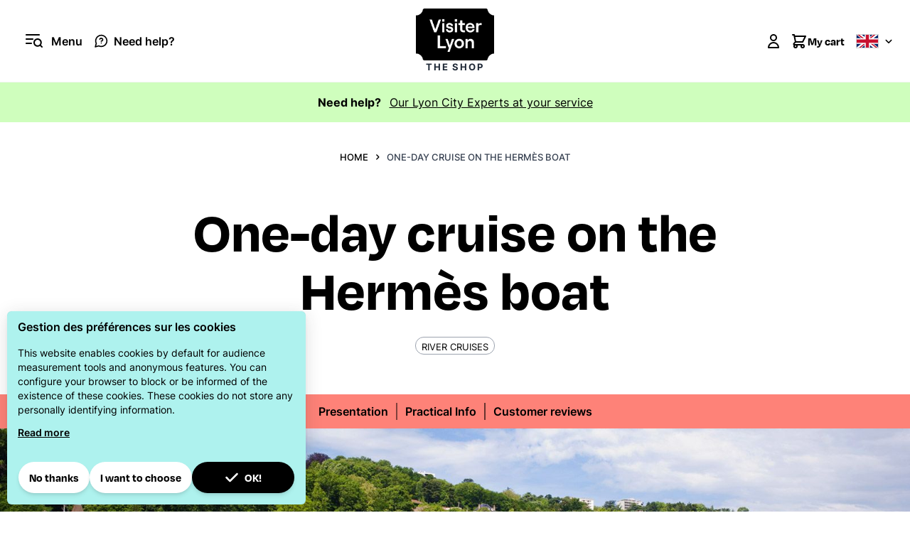

--- FILE ---
content_type: text/html; charset=UTF-8
request_url: https://shop.visiterlyon.com/journee-croisiere-sur-l-hermes.html
body_size: 80090
content:
<!doctype html>
<html lang="en">
<head prefix="og: http://ogp.me/ns# fb: http://ogp.me/ns/fb# product: http://ogp.me/ns/product#">
    <meta charset="utf-8"/>
<meta name="title" content="Journée-croisière sur l&#039;Hermès"/>
<meta name="description" content="Journée-croisière sur l&#039;Hermès &lt;h3&gt;Envie d&rsquo;ailleurs ?&lt;/h3&gt;
&lt;p&gt;Larguez les amarres et partez sans bagages &agrave; la rencontre des villages en pierres dor&eacute;es du Val de Sa&ocirc;ne. Savourez la cuisine soigneusement pr&eacute;par&eacute;e par"/>
<meta name="keywords" content="Journée-croisière sur l&#039;Hermès"/>
<meta name="robots" content="INDEX,FOLLOW"/>
<meta name="viewport" content="width=device-width, initial-scale=1"/>
<title>Journée-croisière sur l&#039;Hermès - Lyon Tourist Office</title>
<link  rel="stylesheet" type="text/css"  media="all" href="https://shop.visiterlyon.com/static/frontend/OLTC/visiterlyon/en_GB/css/styles.css" />
<link  rel="stylesheet" type="text/css"  media="all" href="https://shop.visiterlyon.com/static/frontend/OLTC/visiterlyon/en_GB/Ltc_CookieConsent/css/cookie-consent-form.css" />
<link  rel="canonical" href="https://shop.visiterlyon.com/journee-croisiere-sur-l-hermes.html" />
<link  rel="icon" type="image/x-icon" href="https://shop.visiterlyon.com/media/favicon/websites/1/favicon-32x32.png" />
<link  rel="shortcut icon" type="image/x-icon" href="https://shop.visiterlyon.com/media/favicon/websites/1/favicon-32x32.png" />
    <script type="text/javascript"  nonce="Z2piMTJiZTQwaWJuenMyNDg3eHl2b2VkZDU3bTNuZ2s&#x3D;">
    var eventNames = [
        "wheel",
        "touchstart",
        "mouseover",
        "scroll",
        "keydown"
    ];
    function addMultiEventListener(element, eventNames, listener) {
        for (var i=0, iLen=eventNames.length; i<iLen; i++) {
            element.addEventListener(eventNames[i], listener, true);
        }
    }
    function removeMultiEventListener(element, eventNames, listener) {
        for (var i=0, iLen=eventNames.length; i<iLen; i++) {
            element.removeEventListener(eventNames[i], listener, true);
        }
    }
    var isMtmLoaded = false;
    const loadMtmScript = () => {
        if (!isMtmLoaded){
            var _mtm = window._mtm = window._mtm || [];
            var mtmData;
            _mtm.push({'mtm.startTime': (new Date().getTime()), 'event': 'mtm.Start'});
            var d=document, g=d.createElement('script'), s=d.getElementsByTagName('script')[0];
            g.async=true;
            g.onload = () => {
                //event trigger click product
                let product = [];
                if (typeof require !== 'undefined') {
                    products = document.querySelectorAll('.products [id^="product-item"]');
                } else {
                    products = document.querySelectorAll('.product-slider a.product, .products a.product');
                }
                if (products.length) {
                    products.forEach(function(product) {
                        product.addEventListener('click', function(event, s) {
                            const regex = /_(\d+)$/;
                            let productId = '';
                            if (product.id) {
                                const matches = product.id.match(regex);
                                if (matches.length) {
                                    productId = matches[1];
                                }
                            } else {
                                if (product.parentElement) {
                                    let parentElementNode = product.parentElement.nodeName.toLowerCase();
                                    if (parentElementNode == 'form') {
                                        productId = product.parentElement.querySelector('input[name="product"]').value;
                                    }
                                }
                            }
                            if (productId) {
                                const productData = window['JAJUMA_MATOMO_PRODUCT_DATA_ID_' + productId] || {};
                                productData.item_id = productId;
                                mtmData = {
                                    'event': 'click_product',
                                    'ecommerce': {
                                        'items': [productData]
                                    }
                                }
                                _mtm.push(mtmData);
                            }
                        })
                    })
                }
                                    _mtm.push({'pageType': 'product'});
                                // category view data layer
                                // product view data layer
                                    var productId = '147';
                    const productData = window['JAJUMA_MATOMO_PRODUCT_DATA_ID_' + productId] || {};
                    mtmData = {
                        'event': 'view_product',
                        'ecommerce': {
                            'items': [productData]
                        }
                    }
                    _mtm.push(mtmData);
                                // add/remove item from cart
                if (typeof require !== 'undefined') {
                    require(['Magento_Customer/js/customer-data'], function(customerData) {
                        let sectionData = customerData.get('cart');
                        sectionData.subscribe(function (cartValue) {
                            if (cartValue.mtmUpdateCart) {
                                mtmData = {
                                    'event': cartValue.mtmUpdateCart.event,
                                    'ecommerce': {
                                        'items': cartValue.mtmUpdateCart.item,
                                        'qty': cartValue.mtmUpdateCart.qty
                                    }
                                }
                                _mtm.push(mtmData);
                            }
                        });
                    });
                } else {
                    window.addEventListener("private-content-loaded", event => {
                        const sectionData = event.detail.data;
                        if (sectionData) {
                            const cart = sectionData.cart;
                            if (!cart.triggered) {
                                if (cart.mtmUpdateCart) {
                                    mtmData = {
                                        'event': cart.mtmUpdateCart.event,
                                        'ecommerce': {
                                            'items': cart.mtmUpdateCart.item,
                                            'qty': cart.mtmUpdateCart.qty
                                        }
                                    }
                                    _mtm.push(mtmData);
                                }
                                sectionData.cart.triggered = true;
                            }
                        }
                    });
                }

                // go to cart page
                                // end go to cart page
                // event purchase
                                //
            }
            g.src='https://analytics.lyon-france.com/js/container_Z5Z7FD4a.js'; s.parentNode.insertBefore(g,s);
            removeMultiEventListener(window, eventNames, loadMtmScript);
        } else {
            removeMultiEventListener(window, eventNames, loadMtmScript);
        }
    }
        loadMtmScript();
    </script>
<!-- Google Tag Manager -->
<script type="text/javascript" nonce="Z2piMTJiZTQwaWJuenMyNDg3eHl2b2VkZDU3bTNuZ2s&#x3D;">(function(w,d,s,l,i){w[l]=w[l]||[];w[l].push({'gtm.start':
new Date().getTime(),event:'gtm.js'});var f=d.getElementsByTagName(s)[0],
j=d.createElement(s),dl=l!='dataLayer'?'&l='+l:'';j.async=true;j.src=
'https://www.googletagmanager.com/gtm.js?id='+i+dl;var n=d.querySelector('[nonce]');
n&&j.setAttribute('nonce',n.nonce||n.getAttribute('nonce'));f.parentNode.insertBefore(j,f);
})(window,document,'script','dataLayer','GTM-KG8CFNB');</script>
<!-- End Google Tag Manager -->
<script type="application/ld+json">
{"@context":"http://schema.org","@type":"WebSite","url":"https://shop.visiterlyon.com/","name":"Web Website"}
</script><script>
    var BASE_URL = 'https://shop.visiterlyon.com/';
    var THEME_PATH = 'https://shop.visiterlyon.com/static/frontend/OLTC/visiterlyon/en_GB';
    var COOKIE_CONFIG = {
        "expires": null,
        "path": "\u002F",
        "domain": ".visiterlyon.com",
        "secure": true,
        "lifetime": "86400",
        "cookie_restriction_enabled": false    };
    var CURRENT_STORE_CODE = 'default_en';
    var CURRENT_WEBSITE_ID = '1';

    window.hyva = window.hyva || {}

    window.cookie_consent_groups = window.cookie_consent_groups || {}
    window.cookie_consent_groups['necessary'] = true;

    window.cookie_consent_config = window.cookie_consent_config || {};
    window.cookie_consent_config['necessary'] = [].concat(
        window.cookie_consent_config['necessary'] || [],
        [
            'user_allowed_save_cookie',
            'form_key',
            'mage-messages',
            'private_content_version',
            'mage-cache-sessid',
            'last_visited_store',
            'section_data_ids'
        ]
    );
</script>
<script>
    'use strict';
    (function( hyva, undefined ) {

        function lifetimeToExpires(options, defaults) {

            const lifetime = options.lifetime || defaults.lifetime;

            if (lifetime) {
                const date = new Date;
                date.setTime(date.getTime() + lifetime * 1000);
                return date;
            }

            return null;
        }

        function generateRandomString() {

            const allowedCharacters = '0123456789abcdefghijklmnopqrstuvwxyzABCDEFGHIJKLMNOPQRSTUVWXYZ',
                length = 16;

            let formKey = '',
                charactersLength = allowedCharacters.length;

            for (let i = 0; i < length; i++) {
                formKey += allowedCharacters[Math.round(Math.random() * (charactersLength - 1))]
            }

            return formKey;
        }

        const sessionCookieMarker = {noLifetime: true}

        const cookieTempStorage = {};

        const internalCookie = {
            get(name) {
                const v = document.cookie.match('(^|;) ?' + name + '=([^;]*)(;|$)');
                return v ? v[2] : null;
            },
            set(name, value, days, skipSetDomain) {
                let expires,
                    path,
                    domain,
                    secure,
                    samesite;

                const defaultCookieConfig = {
                    expires: null,
                    path: '/',
                    domain: null,
                    secure: false,
                    lifetime: null,
                    samesite: 'lax'
                };

                const cookieConfig = window.COOKIE_CONFIG || {};

                expires = days && days !== sessionCookieMarker
                    ? lifetimeToExpires({lifetime: 24 * 60 * 60 * days, expires: null}, defaultCookieConfig)
                    : lifetimeToExpires(window.COOKIE_CONFIG, defaultCookieConfig) || defaultCookieConfig.expires;

                path = cookieConfig.path || defaultCookieConfig.path;
                domain = !skipSetDomain && (cookieConfig.domain || defaultCookieConfig.domain);
                secure = cookieConfig.secure || defaultCookieConfig.secure;
                samesite = cookieConfig.samesite || defaultCookieConfig.samesite;

                document.cookie = name + "=" + encodeURIComponent(value) +
                    (expires && days !== sessionCookieMarker ? '; expires=' + expires.toGMTString() : '') +
                    (path ? '; path=' + path : '') +
                    (domain ? '; domain=' + domain : '') +
                    (secure ? '; secure' : '') +
                    (samesite ? '; samesite=' + samesite : 'lax');
            },
            isWebsiteAllowedToSaveCookie() {
                const allowedCookies = this.get('user_allowed_save_cookie');
                if (allowedCookies) {
                    const allowedWebsites = JSON.parse(unescape(allowedCookies));

                    return allowedWebsites[CURRENT_WEBSITE_ID] === 1;
                }
                return false;
            },
            getGroupByCookieName(name) {
                const cookieConsentConfig = window.cookie_consent_config || {};
                let group = null;
                for (let prop in cookieConsentConfig) {
                    if (!cookieConsentConfig.hasOwnProperty(prop)) continue;
                    if (cookieConsentConfig[prop].includes(name)) {
                        group = prop;
                        break;
                    }
                }
                return group;
            },
            isCookieAllowed(name) {
                const cookieGroup = this.getGroupByCookieName(name);
                return cookieGroup
                    ? window.cookie_consent_groups[cookieGroup]
                    : this.isWebsiteAllowedToSaveCookie();
            },
            saveTempStorageCookies() {
                for (const [name, data] of Object.entries(cookieTempStorage)) {
                    if (this.isCookieAllowed(name)) {
                        this.set(name, data['value'], data['days'], data['skipSetDomain']);
                        delete cookieTempStorage[name];
                    }
                }
            }
        };

        hyva.getCookie = (name) => {
            const cookieConfig = window.COOKIE_CONFIG || {};

            if (cookieConfig.cookie_restriction_enabled && ! internalCookie.isCookieAllowed(name)) {
                return cookieTempStorage[name] ? cookieTempStorage[name]['value'] : null;
            }

            return internalCookie.get(name);
        }

        hyva.setCookie = (name, value, days, skipSetDomain) => {
            const cookieConfig = window.COOKIE_CONFIG || {};

            if (cookieConfig.cookie_restriction_enabled && ! internalCookie.isCookieAllowed(name)) {
                cookieTempStorage[name] = {value, days, skipSetDomain};
                return;
            }
            return internalCookie.set(name, value, days, skipSetDomain);
        }


        hyva.setSessionCookie = (name, value, skipSetDomain) => {
            return hyva.setCookie(name, value, sessionCookieMarker, skipSetDomain)
        }

        hyva.getBrowserStorage = () => {
            const browserStorage = window.localStorage || window.sessionStorage;
            if (!browserStorage) {
                console.warn('Browser Storage is unavailable');
                return false;
            }
            try {
                browserStorage.setItem('storage_test', '1');
                browserStorage.removeItem('storage_test');
            } catch (error) {
                console.warn('Browser Storage is not accessible', error);
                return false;
            }
            return browserStorage;
        }

        hyva.postForm = (postParams) => {
            const form = document.createElement("form");

            let data = postParams.data;

            if (! postParams.skipUenc && ! data.uenc) {
                data.uenc = btoa(window.location.href);
            }
            form.method = "POST";
            form.action = postParams.action;

            Object.keys(postParams.data).map(key => {
                const field = document.createElement("input");
                field.type = 'hidden'
                field.value = postParams.data[key];
                field.name = key;
                form.appendChild(field);
            });

            const form_key = document.createElement("input");
            form_key.type = 'hidden';
            form_key.value = hyva.getFormKey();
            form_key.name="form_key";
            form.appendChild(form_key);

            document.body.appendChild(form);

            form.submit();
        }

        hyva.getFormKey = function () {
            let formKey = hyva.getCookie('form_key');

            if (!formKey) {
                formKey = generateRandomString();
                hyva.setCookie('form_key', formKey);
            }

            return formKey;
        }

        hyva.formatPrice = (value, showSign, options = {}) => {
            const formatter = new Intl.NumberFormat(
                'en\u002DGB',
                Object.assign({
                    style: 'currency',
                    currency: 'EUR',
                    signDisplay: showSign ? 'always' : 'auto'
                }, options)
            );
            return (typeof Intl.NumberFormat.prototype.formatToParts === 'function') ?
                formatter.formatToParts(value).map(({type, value}) => {
                    switch (type) {
                        case 'currency':
                            return '\u20AC' || value;
                        case 'minusSign':
                            return '- ';
                        case 'plusSign':
                            return '+ ';
                        default :
                            return value;
                    }
                }).reduce((string, part) => string + part) :
                formatter.format(value);
        }

        const formatStr = function (str, nStart) {
            const args = Array.from(arguments).slice(2);

            return str.replace(/(%+)([0-9]+)/g, (m, p, n) => {
                const idx = parseInt(n) - nStart;

                if (args[idx] === null || args[idx] === void 0) {
                    return m;
                }
                return p.length % 2
                    ? p.slice(0, -1).replace('%%', '%') + args[idx]
                    : p.replace('%%', '%') + n;
            })
        }

        hyva.str = function (string) {
            const args = Array.from(arguments);
            args.splice(1, 0, 1);

            return formatStr.apply(undefined, args);
        }

        hyva.strf = function () {
            const args = Array.from(arguments);
            args.splice(1, 0, 0);

            return formatStr.apply(undefined, args);
        }

        /**
         * Take a html string as `content` parameter and
         * extract an element from the DOM to replace in
         * the current page under the same selector,
         * defined by `targetSelector`
         */
        hyva.replaceDomElement = (targetSelector, content) => {
            // Parse the content and extract the DOM node using the `targetSelector`
            const parser = new DOMParser();
            const doc = parser.parseFromString(content, 'text/html');
            const contentNode = doc.querySelector(targetSelector);

            // Bail if content can't be found
            if (!contentNode) {
                return;
            }

            hyva.activateScripts(contentNode)

            // Replace the old DOM node with the new content
            document.querySelector(targetSelector).replaceWith(contentNode);

            // Reload customerSectionData and display cookie-messages if present
            window.dispatchEvent(new CustomEvent("reload-customer-section-data"));
            hyva.initMessages();
        }

        hyva.activateScripts = (contentNode) => {
            // Extract all the script tags from the content.
            // Script tags won't execute when inserted into a dom-element directly,
            // therefore we need to inject them to the head of the document.
            const tmpScripts = contentNode.getElementsByTagName('script');

            if (tmpScripts.length > 0) {
                // Push all script tags into an array
                // (to prevent dom manipulation while iterating over dom nodes)
                const scripts = [];
                for (let i = 0; i < tmpScripts.length; i++) {
                    scripts.push(tmpScripts[i]);
                }

                // Iterate over all script tags and duplicate+inject each into the head
                for (let i = 0; i < scripts.length; i++) {
                    let script = document.createElement('script');
                    script.innerHTML = scripts[i].innerHTML;

                    document.head.appendChild(script);

                    // Remove the original (non-executing) node from the content
                    scripts[i].parentNode.removeChild(scripts[i]);
                }
            }
            return contentNode;
        }

        const replace = {['+']: '-', ['/']: '_', ['=']: ','};
        hyva.getUenc = () => btoa(window.location.href).replace(/[+/=]/g, match => replace[match]);

        let currentTrap;

        const focusableElements = (rootElement) => {
            const selector = 'button, [href], input, select, textarea, details, [tabindex]:not([tabindex="-1"]';
            return Array.from(rootElement.querySelectorAll(selector))
                .filter(el => {
                    return el.style.display !== 'none'
                        && !el.disabled
                        && el.tabIndex !== -1
                        && (el.offsetWidth || el.offsetHeight || el.getClientRects().length)
                })
        }

        const focusTrap = (e) => {
            const isTabPressed = e.key === 'Tab' || e.keyCode === 9;
            if (!isTabPressed) return;

            const focusable = focusableElements(currentTrap)
            const firstFocusableElement = focusable[0]
            const lastFocusableElement = focusable[focusable.length - 1]

            e.shiftKey
                ? document.activeElement === firstFocusableElement && (lastFocusableElement.focus(), e.preventDefault())
                : document.activeElement === lastFocusableElement && (firstFocusableElement.focus(), e.preventDefault())
        };

        hyva.releaseFocus = (rootElement) => {
            if (currentTrap && (!rootElement || rootElement === currentTrap)) {
                currentTrap.removeEventListener('keydown', focusTrap)
                currentTrap = null
            }
        }
        hyva.trapFocus = (rootElement) => {
            if (!rootElement) return;
            hyva.releaseFocus()
            currentTrap = rootElement
            rootElement.addEventListener('keydown', focusTrap)
            const firstElement = focusableElements(rootElement)[0]
            firstElement && firstElement.focus()
        }

                hyva.alpineInitialized = (fn) => window.addEventListener('alpine:initialized', fn, {once: true})
                window.addEventListener('user-allowed-save-cookie', () => internalCookie.saveTempStorageCookies())

    }( window.hyva = window.hyva || {} ));
</script>
<script>
    if (!window.IntersectionObserver) {
        window.IntersectionObserver = function (callback) {
            this.observe = el => el && callback(this.takeRecords());
            this.takeRecords = () => [{isIntersecting: true, intersectionRatio: 1}];
            this.disconnect = () => {};
            this.unobserve = () => {};
        }
    }
</script>

<meta property="og:type" content="product" />
<meta property="og:title"
      content="One-day&#x20;cruise&#x20;on&#x20;the&#x20;Herm&#xE8;s&#x20;boat" />
<meta property="og:image"
      content="https://shop.visiterlyon.com/media/catalog/product/cache/943b32bc1b48323ae7f6e7433b0af69b/1/4/147---bateau-hermes-dej-5h30.jpg" />
<meta property="og:description"
      content="" />
<meta property="og:url" content="https://shop.visiterlyon.com/journee-croisiere-sur-l-hermes.html" />
    <meta property="product:price:amount" content="0"/>
    <meta property="product:price:currency"
      content="EUR"/>
</head>
<body id="html-body" itemtype="http://schema.org/Product" itemscope="itemscope" class="page-product-bundle catalog-product-view product-journee-croisiere-sur-l-hermes catalog-product-bundle page-layout-1column">
<!-- Google Tag Manager (noscript) -->
<noscript><iframe src="https://www.googletagmanager.com/ns.html?id=GTM-KG8CFNB"
height="0" width="0" style="display:none;visibility:hidden"></iframe></noscript>
<!-- End Google Tag Manager (noscript) --><input name="form_key" type="hidden" value="wp20Vf1M4zNfZ7Yx" /><script>
    document.body.addEventListener('touchstart', () => {}, {passive: true})
</script>
<div class="page-wrapper"><header class="page-header"><a class="action skip sr-only focus:not-sr-only focus:absolute focus:z-40 focus:bg-white
   contentarea"
   href="#contentarea">
    <span>
        Skip to Content    </span>
</a>
<script>
    function initHeader () {
        return {
            searchOpen: false,
            cart: {},
            isCartOpen: false,
            getData(data) {
                if (data.cart) { this.cart = data.cart }
            },
            isCartEmpty() {
                return !this.cart.summary_count
            },
            toggleCart(event) {
                if (event.detail && event.detail.isOpen !== undefined) {
                    this.isCartOpen = event.detail.isOpen
                    if (!this.isCartOpen && this.$refs && this.$refs.cartButton) {
                        this.$refs.cartButton.focus()
                    }
                } else {
                                        this.isCartOpen = true
                }
            }
        }
    }
    function initCompareHeader() {
        return {
            compareProducts: null,
            itemCount: 0,
            receiveCompareData(data) {
                if (data['compare-products']) {
                    this.compareProducts = data['compare-products'];
                    this.itemCount = this.compareProducts.count;
                }
            }
        }
    }
</script>
<div id="header"
     class="relative w-full border-b bg-container-lighter border-container-lighter"
     x-data="initHeader()"
     @private-content-loaded.window="getData(event.detail.data)"
>
    <div class="container flex items-center w-full px-6 py-3 mx-auto mt-0">

        <!--Main Navigation-->
        <nav
    x-data="initMenuMobile_69725bd57df4d()"
    @keydown.window.escape="closeMenu()"
    class="flex flex-1 navigation"
    aria-label="Site&#x20;navigation"
    role="navigation"
>
    <!-- mobile -->
    <button
        x-ref="mobileMenuTrigger"
        @click.stop="openMenu()"
        class="flex items-center justify-center gtm-menu"
        type="button"
        aria-label="Open&#x20;menu"
        aria-haspopup="menu"
        :aria-expanded="open"
        :hidden="open"
    >
        <svg xmlns="http://www.w3.org/2000/svg" width="48" height="48" viewBox="0 0 24 24" fill="none" class="p-3" aria-hidden="true">
<g clip-path="url(#clip0_1217_16711)">
<path fill-rule="evenodd" clip-rule="evenodd" d="M1 2C0.447715 2 0 2.44772 0 3C0 3.55228 0.447715 4 1 4H19C19.5523 4 20 3.55228 20 3C20 2.44772 19.5523 2 19 2H1ZM1 8C0.447715 8 0 8.44772 0 9C0 9.55228 0.447715 10 1 10H10C10.5523 10 11 9.55228 11 9C11 8.44772 10.5523 8 10 8H1ZM0 15C0 14.4477 0.447715 14 1 14H8C8.55228 14 9 14.4477 9 15C9 15.5523 8.55228 16 8 16H1C0.447715 16 0 15.5523 0 15ZM16.8889 10C14.7411 10 13 11.7411 13 13.8889C13 16.0367 14.7411 17.7778 16.8889 17.7778C17.928 17.7778 18.8719 17.3703 19.5695 16.7063C19.5898 16.6816 19.6116 16.6577 19.6347 16.6346C19.6578 16.6115 19.6817 16.5897 19.7064 16.5694C20.3703 15.8718 20.7778 14.9279 20.7778 13.8889C20.7778 11.7411 19.0367 10 16.8889 10ZM16.8889 19.7778C18.154 19.7778 19.326 19.3788 20.2858 18.6999L22.293 20.7071C22.6835 21.0976 23.3167 21.0976 23.7072 20.7071C24.0978 20.3166 24.0978 19.6834 23.7072 19.2929L21.7 17.2857C22.3789 16.3259 22.7778 15.154 22.7778 13.8889C22.7778 10.6365 20.1412 8 16.8889 8C13.6365 8 11 10.6365 11 13.8889C11 17.1412 13.6365 19.7778 16.8889 19.7778Z" fill="black"/>
</g>
<defs>
<clipPath id="clip0_1217_16711">
<rect width="24" height="24" fill="white"/>
</clipPath>
</defs>
</svg>
        <span class="hidden sm:block font-semibold leading-5">Menu</span>
    </button>

    <a href="https://en.visiterlyon.com/need-help" class="flex items-center justify-center ml-4" target="_blank">
        <svg xmlns="http://www.w3.org/2000/svg" viewBox="0 0 24 24" id="help" fill="none" class="w-5 h-5 inline mr-2 align-sub" width="24" height="24" role="img">
    <path d="M22 11.4445C22.0038 12.911 21.6612 14.3577 21 15.6667C20.216 17.2353 19.0108 18.5546 17.5194 19.477C16.0279 20.3993 14.3091 20.8882 12.5555 20.8889C11.089 20.8927 9.64234 20.5501 8.33332 19.8889L2.5 21.5L4.11111 15.6667C3.44992 14.3577 3.10729 12.911 3.11111 11.4445C3.11179 9.69086 3.60068 7.97208 4.52302 6.48064C5.44536 4.98919 6.76472 3.78399 8.33332 3.00003C9.64234 2.33884 11.089 1.99621 12.5555 2.00003H13.1111C15.427 2.1278 17.6145 3.10532 19.2546 4.74543C20.8947 6.38553 21.8722 8.57297 22 10.8889V11.4445Z" stroke="black" stroke-width="2" stroke-linecap="round" stroke-linejoin="round"/>
    <path fill-rule="evenodd" clip-rule="evenodd" d="M11.6191 8.21295C11.9417 8.0289 12.3243 7.96016 12.6978 8.02237C13.0711 8.08455 13.4038 8.2721 13.6399 8.54441C13.8754 8.81602 14.0006 9.15485 14 9.50033L14 9.50186C14 9.78972 13.7609 10.1536 13.1702 10.536C12.9089 10.7051 12.6403 10.8362 12.4329 10.9257C12.3307 10.9698 12.2468 11.0023 12.1908 11.0231C12.1628 11.0334 12.1421 11.0407 12.1297 11.045L12.1176 11.0491C12.1169 11.0493 12.1166 11.0494 12.1166 11.0494L12.1167 11.0494L12.1175 11.0491L12.1176 11.0491L12.1182 11.0489L12.1187 11.0488C11.5936 11.219 11.3057 11.7826 11.4757 12.3079C11.6458 12.8334 12.2096 13.1215 12.735 12.9514L12.4373 12.0314C12.7351 12.9514 12.7353 12.9513 12.7356 12.9512L12.7363 12.951L12.7377 12.9505L12.7413 12.9494L12.7514 12.946L12.7823 12.9355C12.8077 12.9268 12.8422 12.9146 12.8846 12.8989C12.9693 12.8675 13.0864 12.822 13.2254 12.762C13.5004 12.6434 13.875 12.4622 14.257 12.2149C14.9525 11.7647 15.9995 10.8799 16 9.50287L16 9.50339L15.0001 9.50186H16V9.50287C16.0012 8.66861 15.698 7.86518 15.151 7.23426C14.6045 6.6039 13.8508 6.18685 13.0264 6.04955C12.2022 5.91228 11.353 6.06209 10.6279 6.47587C9.90215 6.88999 9.34397 7.54425 9.05983 8.32851C8.8717 8.84777 9.14014 9.42121 9.65939 9.60934C10.1786 9.79747 10.7521 9.52904 10.9402 9.00979C11.0593 8.68099 11.2971 8.39668 11.6191 8.21295ZM12.5 14C11.9477 14 11.5 14.4477 11.5 15C11.5 15.5523 11.9477 16 12.5 16H12.51C13.0623 16 13.51 15.5523 13.51 15C13.51 14.4477 13.0623 14 12.51 14H12.5Z" fill="black"/>
<title>help</title></svg>
        <span class="hidden md:inline-block font-semibold">Need help?</span>
    </a>

    <!-- mobile -->
    <div
        x-ref="mobileMenuNavLinks"
        @click.outside="closeMenu()"
        class="
            fixed top-0 left-0 w-full lg:w-4/5 xl:w-2/3 2xl:w-1/2
            bg-blue-vl h-screen overflow-x-hidden overflow-y-auto
            hidden
        "
        style="z-index: 9999"
        :class="{ 'hidden' : !open }"
        :aria-hidden="open ? 'false' : 'true'"
        role="dialog"
        aria-modal="true"
    >
        <div class="flex items-baseline justify-between menu-icon border-b border-b-tr-black">
            <div class="flex w-5/6 mx-auto py-5 justify-center">
                <div class="flex grow">
                    <script>
    'use strict';

    function initMiniSearch() {
        return {
            minSearchLength: 3,
            suggestions: [],
            suggest() {
                const search = this.$refs.searchInput;
                if (search.value.length >= this.minSearchLength) {
                    search.setCustomValidity('');
                    search.reportValidity();
                    this.fetchSuggestions(search.value);
                } else {
                    this.suggestions = [];
                }
            },
            fetchSuggestions(term) {
                fetch(
                    window.BASE_URL + 'search/ajax/suggest?' + new URLSearchParams({q: term}),
                    {
                        headers: {
                            'X-Requested-With': 'XMLHttpRequest'
                        }
                    }
                )
                .then(response => response.json())
                .then(result => this.suggestions = result);
            },
            search(term) {
                const search = this.$refs.searchInput;
                term = term || search.value;
                if (term.length < this.minSearchLength) {
                    search.setCustomValidity('Minimum\u0020Search\u0020query\u0020length\u0020is\u00203');
                    search.reportValidity();
                } else {
                    search.setCustomValidity('');
                    search.value = term;
                    this.$refs.form.submit();
                }
            },
            focusElement(element) {
                if (element && element.nodeName === "DIV") {
                    element.focus();
                    return true;
                } else {
                    return false;
                }
            }
        }
    }
</script>
<div class="container py-2 mx-auto text-black" x-data="initMiniSearch()">
     <form class="form minisearch relative" id="search_mini_form" x-ref="form" @submit.prevent="search()"
          action="https://shop.visiterlyon.com/catalogsearch/result/" method="get" role="search">
        <label class="text-gray-500 uppercase text-sm leading-4" for="search" data-role="minisearch-label">
            <span>Search</span>
        </label>
        <input id="search"
               x-ref="searchInput"
               type="search"
               autocomplete="off"
               name="q"
               value=""
               placeholder="Search&#x20;entire&#x20;store&#x20;here..."
               maxlength="128"
               class="w-full h-16 rounded p-5 text-lg leading-normal transition appearance-none text-grey-800
                focus:outline-none focus:border-transparent lg:text-xl"
               @focus.once="suggest"
               @input.debounce.300="suggest"
               @keydown.arrow-down.prevent="focusElement($root.querySelector('[tabindex]'))"
               @search-open.window.debounce.10="
                    $el.focus()
                    $el.select()
               "
        />
         <template x-if="suggestions.length > 0">
             <div class="w-full leading-normal transition appearance-none text-grey-800 flex flex-col mt-1">
                 <template x-for="suggestion in suggestions">
                     <div class="flex justify-between p-2 bg-container-lighter even:bg-container mb-1 cursor-pointer
                                 border border-container hover:bg-container-darker"
                          tabindex="0"
                          @click="search(suggestion.title)"
                          @keydown.enter="search(suggestion.title)"
                          @keydown.arrow-up.prevent="
                              focusElement($event.target.previousElementSibling) || $refs.searchInput.focus()
                          "
                          @keydown.arrow-down.prevent="focusElement($event.target.nextElementSibling)"
                     >
                         <span x-text="suggestion.title"></span>
                         <span x-text="suggestion.num_results"></span>
                     </div>
                 </template>
             </div>
         </template>
        <button type="submit"
                title="Search"
                class="action search bg-black rounded-full absolute right-5 top-8 p-3"
                aria-label="Search"
        >
            <svg xmlns="http://www.w3.org/2000/svg" viewBox="0 0 18 18" class="fill-white" width="22" height="22" aria-hidden="true">
    <path fill-rule="evenodd" clip-rule="evenodd" d="M2 8.11157C2 4.73624 4.73624 2 8.11157 2C11.4869 2 14.2231 4.73624 14.2231 8.11157C14.2231 9.75384 13.5754 11.2448 12.5214 12.343C12.4884 12.3686 12.4565 12.3966 12.4262 12.4269C12.3959 12.4572 12.3679 12.489 12.3423 12.522C11.2442 13.5756 9.75352 14.2231 8.11157 14.2231C4.73624 14.2231 2 11.4869 2 8.11157ZM13.0963 14.5112C11.721 15.584 9.99092 16.2231 8.11157 16.2231C3.63167 16.2231 0 12.5915 0 8.11157C0 3.63167 3.63167 0 8.11157 0C12.5915 0 16.2231 3.63167 16.2231 8.11157C16.2231 9.9913 15.5838 11.7217 14.5106 13.0971L17.7073 16.2938C18.0978 16.6844 18.0978 17.3175 17.7073 17.7081C17.3168 18.0986 16.6836 18.0986 16.2931 17.7081L13.0963 14.5112Z"/>
</svg>
        </button>
    </form>
</div>
                </div>
                <button
                    @click="closeMenu()"
                    class="flex items-center justify-center cursor-pointer ml-auto gtm-menu"
                    aria-label="Close&#x20;menu"
                    type="button"
                >
                    <svg xmlns="http://www.w3.org/2000/svg" viewBox="0 0 320 512" class="p-4" width="64" height="64" aria-hidden="true"><!--! Font Awesome Pro 6.1.1 by @fontawesome - https://fontawesome.com License - https://fontawesome.com/license (Commercial License) Copyright 2022 Fonticons, Inc. --><path d="M310.6 361.4c12.5 12.5 12.5 32.75 0 45.25C304.4 412.9 296.2 416 288 416s-16.38-3.125-22.62-9.375L160 301.3L54.63 406.6C48.38 412.9 40.19 416 32 416S15.63 412.9 9.375 406.6c-12.5-12.5-12.5-32.75 0-45.25l105.4-105.4L9.375 150.6c-12.5-12.5-12.5-32.75 0-45.25s32.75-12.5 45.25 0L160 210.8l105.4-105.4c12.5-12.5 32.75-12.5 45.25 0s12.5 32.75 0 45.25l-105.4 105.4L310.6 361.4z"/></svg>
                </button>
            </div>
        </div>

        <div class="font-bold font-roobert w-full py-5 text-center text-4xl">
            Follow the guide        </div>

        <ul
            class="text-2xl w-5/6 mx-auto"
            aria-label="Site&#x20;navigation&#x20;links"
        >
            <li x-data="{ blockOpen: false }" class="border-b border-black py-3 pl-6">
                <button
                    @click="blockOpen = !blockOpen"
                    class="flex flex-row items-center cursor-pointer font-semibold font-roobert w-full"
                    aria-label="Open&#x20;tours&#x20;subcategories"
                    aria-haspopup="true"
                    :aria-expanded="blockOpen"
                >
                    <svg xmlns="http://www.w3.org/2000/svg" viewBox="0 0 256 512" class="w-6 h-6 mr-2 transition transition-transform transform duration-300 ease-in-out" width="24" height="24" :class="{ 'rotate-90': blockOpen }" aria-hidden="true"><!--! Font Awesome Pro 6.1.1 by @fontawesome - https://fontawesome.com License - https://fontawesome.com/license (Commercial License) Copyright 2022 Fonticons, Inc. --><path d="M64 448c-8.188 0-16.38-3.125-22.62-9.375c-12.5-12.5-12.5-32.75 0-45.25L178.8 256L41.38 118.6c-12.5-12.5-12.5-32.75 0-45.25s32.75-12.5 45.25 0l160 160c12.5 12.5 12.5 32.75 0 45.25l-160 160C80.38 444.9 72.19 448 64 448z"/></svg>
                    All guided tours                </button>
                <ul
                    class="text-lg ml-2 w-full mt-2"
                    :class="{ 'hidden' : !blockOpen }"
                    aria-label="Subcategories"
                >
                                    <li class="pb-1 flex items-center">
                        <a
                            class="flex items-center w-full pl-8 cursor-pointer level-0 gap-2 hover:gap-1 hover:ml-1"
                            href="https://shop.visiterlyon.com/visites-guidees.html"
                            title="Guided&#x20;tours"
                        >
                            Guided tours                        </a>

                                            </li>
                                    <li class="pb-1 flex items-center">
                        <a
                            class="flex items-center w-full pl-8 cursor-pointer level-0 gap-2 hover:gap-1 hover:ml-1"
                            href="https://shop.visiterlyon.com/visites-accessibles.html"
                            title="Accessible&#x20;visits"
                        >
                            Accessible visits                        </a>

                                            </li>
                                    <li class="pb-1 flex items-center">
                        <a
                            class="flex items-center w-full pl-8 cursor-pointer level-0 gap-2 hover:gap-1 hover:ml-1"
                            href="https://shop.visiterlyon.com/visites-gourmandes.html"
                            title="Food&#x20;Tours"
                        >
                            Food Tours                        </a>

                                            </li>
                                    <li class="pb-1 flex items-center">
                        <a
                            class="flex items-center w-full pl-8 cursor-pointer level-0 gap-2 hover:gap-1 hover:ml-1"
                            href="https://shop.visiterlyon.com/guided-tours-included-with-the-lyon-city-card.html"
                            title="Guided&#x20;tours&#x20;Lyon&#x20;City&#x20;Card"
                        >
                            Guided tours Lyon City Card                        </a>

                                            </li>
                                    <li class="pb-1 flex items-center">
                        <a
                            class="flex items-center w-full pl-8 cursor-pointer level-0 gap-2 hover:gap-1 hover:ml-1"
                            href="https://shop.visiterlyon.com/visites-libres.html"
                            title="Self-guided&#x20;tours"
                        >
                            Self-guided tours                        </a>

                                            </li>
                                    <li class="pb-1 flex items-center">
                        <a
                            class="flex items-center w-full pl-8 cursor-pointer level-0 gap-2 hover:gap-1 hover:ml-1"
                            href="https://shop.visiterlyon.com/excursion-decouverte-vignoble.html"
                            title="Wine&#x20;Tours"
                        >
                            Wine Tours                        </a>

                                            </li>
                                    <li class="pb-1 flex items-center">
                        <a
                            class="flex items-center w-full pl-8 cursor-pointer level-0 gap-2 hover:gap-1 hover:ml-1"
                            href="https://shop.visiterlyon.com/croisiere-promenade.html"
                            title="Leisure&#x20;Cruise"
                        >
                            Leisure Cruise                        </a>

                                            </li>
                                    <li class="pb-1 flex items-center">
                        <a
                            class="flex items-center w-full pl-8 cursor-pointer level-0 gap-2 hover:gap-1 hover:ml-1"
                            href="https://shop.visiterlyon.com/bus-city-tour.html"
                            title="Bus&#x20;city&#x20;tour"
                        >
                            Bus city tour                        </a>

                                            </li>
                                    <li class="pb-1 flex items-center">
                        <a
                            class="flex items-center w-full pl-8 cursor-pointer level-0 gap-2 hover:gap-1 hover:ml-1"
                            href="https://shop.visiterlyon.com/segway.html"
                            title="Segway"
                        >
                            Segway                        </a>

                                            </li>
                                    <li class="pb-1 flex items-center">
                        <a
                            class="flex items-center w-full pl-8 cursor-pointer level-0 gap-2 hover:gap-1 hover:ml-1"
                            href="https://shop.visiterlyon.com/velos.html"
                            title="Electric&#x20;bikes"
                        >
                            Electric bikes                        </a>

                                            </li>
                                    <li class="pb-1 flex items-center">
                        <a
                            class="flex items-center w-full pl-8 cursor-pointer level-0 gap-2 hover:gap-1 hover:ml-1"
                            href="https://shop.visiterlyon.com/vehicules-insolites.html"
                            title="Unusual&#x20;vehicules"
                        >
                            Unusual vehicules                        </a>

                                            </li>
                                    <li class="pb-1 flex items-center">
                        <a
                            class="flex items-center w-full pl-8 cursor-pointer level-0 gap-2 hover:gap-1 hover:ml-1"
                            href="https://shop.visiterlyon.com/experiences-immersives.html"
                            title="Immersive&#x20;experiences"
                        >
                            Immersive experiences                        </a>

                                            </li>
                                </ul>
            </li>
            <li x-data="{ blockOpen: false }" class="border-b border-black py-3 pl-6">
                <button
                    @click="blockOpen = !blockOpen"
                    class="flex flex-row items-center cursor-pointer font-semibold font-roobert w-full text-left"
                    aria-label="Open&#x20;Lyon&#x20;City&#x20;Card&#x20;subcategories"
                    aria-haspopup="true"
                    :aria-expanded="blockOpen"
                >
                    <svg xmlns="http://www.w3.org/2000/svg" viewBox="0 0 256 512" class="w-6 h-6 mr-2 transition transition-transform transform duration-300 ease-in-out" width="24" height="24" :class="{ 'rotate-90': blockOpen }" aria-hidden="true"><!--! Font Awesome Pro 6.1.1 by @fontawesome - https://fontawesome.com License - https://fontawesome.com/license (Commercial License) Copyright 2022 Fonticons, Inc. --><path d="M64 448c-8.188 0-16.38-3.125-22.62-9.375c-12.5-12.5-12.5-32.75 0-45.25L178.8 256L41.38 118.6c-12.5-12.5-12.5-32.75 0-45.25s32.75-12.5 45.25 0l160 160c12.5 12.5 12.5 32.75 0 45.25l-160 160C80.38 444.9 72.19 448 64 448z"/></svg>
                    Discover the Lyon City Card                </button>
                <ul
                    class="text-lg ml-2 w-full mt-2"
                    :class="{ 'hidden' : !blockOpen }"
                    aria-label="Subcategories"
                >
                    <li class="flex items-center pb-1">
                        <a
                            class="flex items-center w-full pl-8 cursor-pointer level-0 gap-2 hover:gap-1 hover:ml-1"
                            href="https://shop.visiterlyon.com/lyon-city-card/"
                            title="Lyon City Card 1, 2, 3 &amp; 4 days"
                        >
                            Lyon City Card 1, 2, 3 &amp; 4 days                        </a>
                    </li>
                                        <li class="flex items-center pb-1">
                        <a
                            class="flex items-center w-full pl-8 cursor-pointer level-0 gap-2 hover:gap-1 hover:ml-1"
                            href="https://shop.visiterlyon.com/points-de-vente-et-retrait-lyon-city-card/"
                            title="Sales and collection points"
                        >
                            Sales and collection points                        </a>
                    </li>
                </ul>
            </li>
        </ul>


        <div class="font-bold font-roobert w-full py-10 text-center text-4xl">
            Let us present you Lyon        </div>

        <ul id="list-menu" class="font-roobert font-semibold text-2xl w-5/6 mx-auto">
            <li class="border-b border-black py-3 pl-14">
                <a href="https&#x3A;&#x2F;&#x2F;en.visiterlyon.com&#x2F;discover" class="flex flex-row items-center gtm-menu-lvl-1">

                    Discover                </a>
            </li>
            <li class="border-b border-black py-3 pl-14">
                <a href="https&#x3A;&#x2F;&#x2F;en.visiterlyon.com&#x2F;stay" class="flex flex-row items-center gtm-menu-lvl-1">

                    Stay                </a>
            </li>
            <li class="border-b border-black py-3 pl-14">
                <a href="https&#x3A;&#x2F;&#x2F;en.visiterlyon.com&#x2F;taste-the-finest" class="flex flex-row items-center gtm-menu-lvl-1">
                    Taste the finest                </a>
            </li>
            <li class="border-b border-black py-3 pl-14">
                <a href="https&#x3A;&#x2F;&#x2F;en.visiterlyon.com&#x2F;out-and-about" class="flex flex-row items-center gtm-menu-lvl-1">

                    Out and about                </a>
            </li>
            <li class="border-b border-black py-3 pl-14">
                <a href="https&#x3A;&#x2F;&#x2F;en.visiterlyon.com&#x2F;practical-lyon" class="flex flex-row items-center gtm-menu-lvl-1">
                    Practical Lyon                </a>
            </li>
            <li class="border-b border-black py-3 pl-14">
                <a href="https&#x3A;&#x2F;&#x2F;en.visiterlyon.com&#x2F;sustainable-tourism-in-lyon" class="flex flex-row items-center gtm-menu-lvl-1">
                    Sustainable Tourism in Lyon                </a>
            </li>
            <li class="border-b border-black py-3 pl-14">
                <a href="https&#x3A;&#x2F;&#x2F;en.visiterlyon.com&#x2F;lyon-for-all" class="flex flex-row items-center gtm-menu-lvl-1">
                    Lyon for all                </a>
            </li>
        </ul>

        <div class="w-full py-5">
            <!--<div class="flex w-11/12 mx-auto my-4 flex-col-reverse sm:flex-row">
    <div class="flex flex-col justify-center w-auto sm:w-1/2 px-14 py-8 rounded-b-md sm:rounded-l-md sm:rounded-br-none bg-white">
        <p class="text-sm-1 font-medium uppercase">
                    </p>
        <p class="text-xl-1 font-semibold mb-4">
                    </p>
        <a href="https://www.lyoncitycard.com/" class="btn btn-primary">
                    </a>
    </div>
    <div class="flex justify-center items-center w-auto sm:w-1/2 rounded-t-md sm:rounded-r-md sm:rounded-tl-none bg-menu-city bg-cover bg-no-repeat bg-center">
        <img src="" alt="">
    </div>
</div>-->

<div class="flex flex-col lg:flex-row text-center mt-16">
    <a href="https://shop.visiterlyon.com/lyon-city-card/"
       class="block w-full lg:w-1/2 bg-red-vl flex flex-col items-center py-10"
    >
        <p class="font-roobert font-medium uppercase text-sm">
            Culture &amp; Leisure Pass        </p>
        <p class="font-roobert font-semibold text-4xl px-5">
            Lyon City Card        </p>
        <img src="https://shop.visiterlyon.com/static/frontend/OLTC/visiterlyon/en_GB/images/menu-lcc.png" loading="lazy" alt="">
        <div class="grow"></div>
        <span class="btn btn-secondary">
            Discover        </span>
    </a>
    <a class="block w-full lg:w-1/2 bg-yellow-vl bg-menu-footer-group bg-contain bg-no-repeat bg-center
              flex flex-col items-center py-10 overflow-hidden grow h-[500px]"
       href="https://shop.visiterlyon.com/visites-pour-groupes-ou-a-la-carte/"
    >
        <p class="font-roobert font-medium uppercase text-sm">
            Enjoy        </p>
        <p class="font-roobert font-semibold text-4xl px-5">
            Our group offer        </p>
        <div class="grow"></div>
        <span class="btn btn-primary">
            Discover        </span>
    </a>
</div>
<div class="w-full border-b border-b-tr-black py-10">
    <div class="w-5/6 mx-auto">
        <ul class="space-y-2">
            <li>
                <a href="https://en.visiterlyon.com/need-help"
                   class="text-base leading-6">
                    Contact us                </a>
            </li>
            <li class="mt-2">
                <a href="https://en.visiterlyon.com/need-help/shop-f.a.q"
                   class="text-base leading-6">
                    Frequently Asked Questions (F.A.Q.)                </a>
            </li>
            <li class="mt-2">
                <a href="https://en.visiterlyon.com/accessibilite/accessibility"
                   class="text-base leading-6">
                    Accessibility Statement                </a>
            </li>
            <li class="mt-2">
                <a href="https://en.visiterlyon.com/terms-of-sale"
                   class="text-base leading-6">
                    General Conditions of Sale (C.G.V.)                </a>
            </li>
            <li class="mt-2">
                <a href="https://en.visiterlyon.com/legal-mentions"
                   class="text-base leading-6">
                    Legal notices and credits                </a>
            </li>
        </ul>
    </div>
</div>
<div class="w-5/6 mx-auto flex flex-row items-stretch py-8" id="menuFooterWrapper">
    <div class="flex-1 flex items-center justify-start">
                <svg xmlns="http://www.w3.org/2000/svg" viewBox="0 0 492 220" id="logo-ol-en" style="enable-background:new 0 0 492 220;" class="fill-black h-12 w-28" role="img">
    <path class="st0" d="M158.8,113.7c0,0-0.2-0.4-0.7-0.9s-1.6-1.2-2.1-1.7c-0.5-0.5-1.1-1.4-1.5-1.6c-0.3-0.2-0.9-1.2-1.2-1.5c-0.3-0.2-0.7-1.9-0.7-2c0-0.2-0.2-0.7-0.7-0.9c-0.3-0.1-1-0.6-1.5-1c-0.5-0.4-1.7-1.6-1.7-1.6s-0.3-2-0.8-3.1c-0.5-1.1-0.7-1.5-0.9-1.9c-0.2-0.4-0.4-0.5-0.5-1.1c0,0-0.7-0.1-1.3,0.3c0,0-1.3-1-2.6-1.7c-1.3-0.8-2.8-1.6-3.4-1.7c-0.6-0.1-1.4-0.6-1.8-0.9c0,0-0.9,0-1.7,0.1c-0.5,0.1-2.3,0.2-3.2,0.4c-0.9,0.1-3.2,0.5-3.7,0.6c-1.1,0.1-1.3,0.2-3,0.5c0,0-1.3,0.2-1.8,0.4c-0.4,0.2-1.9,0.7-2.8,0.8c-1.1,0.1-2.2,0.1-3.5,0.4c-0.6,0.1-2.8,1-3.8,1.2c-0.5,0.1-1.1,0.2-1.1,0.2s0.2,0.7,0.8,0.9c0,0-0.3,0.7-1,1c-0.7,0.4-1.5,0.7-2.4,1c-1,0.3-2.5,1-2.9,1.3c0,0,0.3,0.6,0.9,0.9c0,0,0.1,0.1-0.7,0.5c-0.8,0.4-2.8,1.2-3.6,1.7s-2.1,1.1-2.7,1.4c-0.8,0.4-0.9,0.5-1.7,1c-0.8,0.5-0.4,0.5-0.4,0.5s0.4,0.1,1,0.1c0.6,0,0.9,0.3,0.9,0.3s0.1,0.3-0.4,0.7c-0.4,0.4-1,1.2-2.3,2.1c-0.7,0.5-1.3,1-2,1.5c-0.8,0.5-1.5,1.4-1.8,1.6l0.8,0.7l-0.1,0.6c-0.4,0.2-0.8,0.4-1.3,0.7c-0.6,0.3-6.1,1-12.2,0.9c-10.3-0.1-13.1-1.5-18.4-1.7s-9.2,0.9-14,2.4c-0.9,0.3-1.7,0.6-2.2,0.8c-2,0.4-4,1-5.9,1.7c-6.7,2.6-18.3,12.2-21.5,13.6c-3.2,1.4-5,1.4-7.3,1.1S9,133.3,9,133.3s-1.2-2.5-2.5-3.5c-1.7-1.3-6-2.8-6-2.8s-0.8,2.8,0.8,5.6c1.8,3.2,5.4,3,6.7,3.6c2.3,0.9,7.7,2,12.3,0.2c4.1-1.7,8.3-4.4,11.3-6.1c3-1.7,7.7-3.1,11.7-3.6c-0.2,0.7-0.4,1.4-0.6,2c-1.1,3.4-5.3,10.6-6.1,11.8c-1,1.4-4.9,6.1-5.5,6.7c-0.7,0.6-2.3,1.2-4.4,1.6c-2.3,0.4-8.8,1.1-8.8,1.1s-1.1,5.8-2.6,9.3c-0.6,1.4-2,4.3-2,4.3s2.4,2.3,3.2,5.1c0.5,0.9,1.3,2.4,1.8,2.4h10.5c0,0,0.7-2.5-1.3-3.3c-1.2-0.5-0.9-0.9-3.4-1.8c-1-0.3-1.5-0.8-2-2s-0.5-3.4-0.5-3.4s0.2-2.2,1.4-2.7c1.4-0.6,4.5,0.6,7.6,0.1c4.7-0.9,11.4-3.2,13.6-4.2c2-0.9,5.7-4.4,6.8-5.4c1.1-0.9,2.3-1.2,2.3-1.2s1.4,1.5,4.1,3.9c2.7,2.4,3.7,3.6,4.6,4.3c0.9,0.8,2.1,2.4,2.3,3c0.8,2.4,0.5,6.4,0.5,6.4s4.3,1.5,5.6,2.7c1.4,1.2,2.4,3.6,2.4,3.6h12.8c0.5-1.7-0.6-2.3-0.8-2.6c-0.5-0.5-0.9-1.5-2.2-1.9c-4.4-1.6-4.3-0.9-5.5-1.9c-0.8-0.7-3-2.1-3.5-3c-0.5-0.9-1.4-4.9-1.4-8.3c0-2.1-0.2-4-0.3-5.2c4-0.7,10.3-1.7,15.1,0.5c1,0.4,3.5,1.5,6.1,2.4c0.3,0.7,0.5,1.7,0.4,3c-0.2,3.4-3.6,7.6-3.6,7.6s1.7,4.2,2.2,4.8c0.5,0.6,2.1,1.9,2.6,2.9c0.3,0.6,0.7,1.6,0.7,1.6h11c0,0,0.8-2-0.7-2.9c-0.6-0.4-1.2-1.1-1.9-1.4c-2.8-1.3-3.1-0.9-4.3-1.8c-0.7-0.5-1.1-2.6-1.1-2.6s5.1-5.1,6.1-6.3c1.2-1.6,1.7-2.2,2.3-3c3.9-0.4,7.9-1.1,9.3-1.9c0.4-0.2,0.8-0.4,1.1-0.6c0.4,0.2,0.8,0.5,1.2,0.7c2.1,1.2,7.2,3.4,9.1,4.9s4.4,5.9,4.4,5.9s4.4,1.7,5.5,3.2c0.7,1,4.7,2.1,4.7,2.1s1.2,0.1,2.8,1.5c1.6,1.5,1.8,1.8,3.2,1.9c2.6,0.2,7.1,0.3,7.1,0.3s1.3-2.8-0.8-3.8c-2.1-1-0.3-1.8-5-3.6c-1.4-0.5-3.6-1.2-4.4-1.9c-0.8-0.6-4.9-6.4-6.9-8.8c-2.1-2.4-6.2-8-6.2-8l-0.9-2.2l0.2-1.7c0.3-0.3,0.5-0.6,0.8-0.9c0.7-0.8,1.9-2,2.2-2.6c0.8-1.6,0.5,0,1-0.9c0.4-0.6,1.8-1.4,2.4-1.8c0.6-0.4,1.4-1.4,1.4-1.4s0,0.6,0.3,1.2c0,0,0.4-0.3,1.1-1.1c0.7-0.8,0.4-0.9,1.2-1.7c0.8-0.8,1.4-2.4,1.9-3.4c0.5-1,0.8-1.3,0.9-1.5c0,0,0.3,0.8,0.6,1.4c0,0,0.5-0.5,0.8-1c0.2-0.5,0.4-1.2,0.7-1.7c0.4-0.6,0.6-1.3,1-1.5s1.1-0.6,1.8-0.6c0.5,0,1.3,0.3,1.9,0.4c0.6,0.1,0.9-0.2,1.4,0.4c0.4,0.6,1,0.9,1,0.9s0-0.1,0.5-0.4c0.5-0.3,0.6-0.3,1.1-0.6c0.5-0.3,0.4-0.5,0.8-0.9c0.4-0.3,0.6-0.8,0.8-1.4c0.2-0.7-0.1-1,0.2-1.4c0.3-0.3,1-0.3,1.3-1.1c0.3-0.8,0.2-0.9,0.4-1l0.2-0.7c0,0,0.9-0.8,1-1.4s0.3-0.8,0.5-1.1C160.2,115.3,160,114.4,158.8,113.7"/>
    <path class="st0" d="M175.8,3.5h27.3l31.8,41.8h1.1V3.5h24.2v75.9h-27.2l-31.7-41.7H200v41.7h-24.2L175.8,3.5L175.8,3.5z"/>
    <path class="st0" d="M309.4,133c0-24.8,18-40.5,44.7-40.5c26.5,0,44.5,15.7,44.5,40.5c0,24.8-18,40.6-44.5,40.6C327.4,173.6,309.4,157.8,309.4,133z M375.1,133c0-13.1-8.5-21.8-21.1-21.8c-12.5,0-21.2,8.7-21.2,21.8c0,13.2,8.7,21.8,21.2,21.8C366.6,154.8,375.1,146.2,375.1,133z"/>
    <path class="st0" d="M175.8,95.2H200v56.3h35.9v19.6h-60V95.2z"/>
    <path class="st0" d="M272.6,3.4h24.2v56.3h35.9v19.6h-60L272.6,3.4L272.6,3.4z"/>
    <path class="st0" d="M408.5,95.1h27.3l31.8,41.8h1.1V95.1h24.2V171h-27.2l-31.7-41.7h-1.1V171h-24.2L408.5,95.1L408.5,95.1z"/>
    <path class="st0" d="M75.6,40.5c0-24.8,18-40.5,44.7-40.5c26.6,0,44.6,15.7,44.6,40.5c0,24.8-18,40.6-44.6,40.6C93.6,81.1,75.6,65.3,75.6,40.5z M141.3,40.5c0-13.1-8.6-21.8-21.1-21.8c-12.6,0-21.2,8.7-21.2,21.8c0,13.2,8.7,21.8,21.2,21.8C132.8,62.3,141.3,53.7,141.3,40.5z"/>
    <polygon class="st0" points="279.5,144 316.6,95.2 289.9,95.2 267.6,124.5 266.9,124.5 244.5,95.2 217.5,95.2 255.3,143.6 255.3,171.1 256,171.1 256,171.2 279,171.2 279,171.1 279.5,171.1 "/>
    <polygon class="st0" points="376.4,52.4 413.5,3.6 386.9,3.6 364.5,32.9 363.9,32.9 341.5,3.6 314.4,3.6 352.2,52 352.2,79.5 352.9,79.5 352.9,79.5 375.9,79.5 375.9,79.5 376.4,79.5 "/>
    <g>
        <path class="st0" d="M7.3,202.2H0v-5.7h21.6v5.7h-7.3V220H7.3V202.2z"/>
        <path class="st0" d="M21.1,208.3c0-7.5,5.3-12.2,13.2-12.2c7.8,0,13.1,4.7,13.1,12.2s-5.3,12.2-13.1,12.2C26.4,220.5,21.1,215.7,21.1,208.3z M40.5,208.3c0-3.9-2.5-6.6-6.2-6.6s-6.3,2.6-6.3,6.6c0,4,2.6,6.6,6.3,6.6C38,214.8,40.5,212.2,40.5,208.3z"/>
        <path class="st0" d="M48.8,210.4v-13.8h6.9v13.6c0,2.9,1.6,4.7,4.1,4.7c2.5,0,4.1-1.9,4.1-4.7v-13.6h6.9v13.8c0,6.2-4.5,10.1-11,10.1C53.2,220.5,48.8,216.6,48.8,210.4z"/>
        <path class="st0" d="M73.1,196.5h11.8c5.7,0,9.5,3.2,9.5,8c0,3.8-2.5,6.5-5.9,7.1l-0.3,0.1l6.9,8.3h-7.7l-5.8-7.7H80v7.7h-6.9V196.5z M83.7,207.8c2.2,0,3.8-1.2,3.8-3.1c0-1.9-1.6-3.1-3.8-3.1H80v6.3H83.7z"/>
        <path class="st0" d="M96,196.5h6.9V220H96C96,220,96,196.5,96,196.5z"/>
        <path class="st0" d="M104.6,212.3h6.5c0,2,1.6,3.2,4.5,3.2c2.2,0,3.7-0.8,3.7-2.3c0-1.7-1.9-2.1-4.3-2.4c-4-0.6-10.1-1.1-10.1-7.1c0-4.6,4-7.7,10.2-7.7c6.2,0,10.4,3.3,10.4,8.2H119c0-2.1-1.5-3.2-3.9-3.2c-2.2,0-3.5,0.9-3.5,2.2c0,1.8,2.3,2.1,5.1,2.5c4,0.6,9.4,1.4,9.4,7.1c0,4.6-4.3,7.7-10.8,7.7C108.8,220.5,104.6,217.1,104.6,212.3z"/>
        <path class="st0" d="M127.7,196.5h9.1l5.3,15.2h0.3l5.2-15.2h9.3V220h-6.7v-14.1H150l-5,14.1h-5.3l-5-14.1h-0.3V220h-6.7L127.7,196.5L127.7,196.5z"/>
        <path class="st0" d="M171.9,196.5h10.2l7.3,23.5h-7.1l-1.1-3.6h-8.4l-1.1,3.6h-7.1L171.9,196.5z M179.9,211.5l-2.7-9.1h-0.3l-2.7,9.1H179.9z"/>
        <path class="st0" d="M190.3,196.5h7.4l7.7,14.6h0.3v-14.6h6.4V220h-7.4l-7.7-14.5h-0.3V220h-6.4V196.5z"/>
        <path class="st0" d="M214.6,196.5h9.6c8.1,0,13.4,4.7,13.4,11.7c0,7-5.4,11.7-13.4,11.7h-9.6V196.5z M224.2,214.8c3.9,0,6.5-2.6,6.5-6.5s-2.6-6.5-6.5-6.5h-2.9v13L224.2,214.8L224.2,214.8z"/>
        <path class="st0" d="M244.9,208.3c0-7.3,5.4-12.2,12.8-12.2c6.3,0,11.2,3.7,12,9.2l-6.4,0.7c-0.5-2.5-2.8-4.3-5.3-4.3c-3.6,0-6.1,2.6-6.1,6.6c0,3.9,2.5,6.6,6,6.6c2.6,0,4.9-1.8,5.4-4.2l6.4,0.8c-0.6,5.4-5.6,9.1-12,9.1C250.3,220.5,244.9,215.5,244.9,208.3z"/>
        <path class="st0" d="M270.3,208.3c0-7.5,5.3-12.2,13.2-12.2c7.8,0,13.1,4.7,13.1,12.2s-5.3,12.2-13.1,12.2C275.6,220.5,270.3,215.7,270.3,208.3z M289.7,208.3c0-3.9-2.5-6.6-6.2-6.6s-6.3,2.6-6.3,6.6c0,4,2.6,6.6,6.3,6.6C287.1,214.8,289.7,212.2,289.7,208.3z"/>
        <path class="st0" d="M298.1,196.5h7.4l7.7,14.6h0.3v-14.6h6.5V220h-7.4l-7.7-14.5h-0.3V220h-6.5V196.5z"/>
        <path class="st0" d="M320.9,196.5h7.1l5.1,18.4h0.3l5-18.4h7.1l-6.9,23.5h-10.8L320.9,196.5z"/>
        <path class="st0" d="M346.4,196.5h18v5.4h-11.4v3.9h10.8v4.5h-10.8v4.2h11.7v5.4h-18.4V196.5z"/>
        <path class="st0" d="M366.3,196.5h7.4l7.7,14.6h0.3v-14.6h6.5V220h-7.4l-7.7-14.5h-0.3V220h-6.5V196.5z"/>
        <path class="st0" d="M396.4,202.2h-7.3v-5.7h21.6v5.7h-7.3V220h-6.9V202.2z"/>
        <path class="st0" d="M411.5,196.5h6.9V220h-6.9V196.5z"/>
        <path class="st0" d="M419.9,208.3c0-7.5,5.3-12.2,13.2-12.2c7.8,0,13.1,4.7,13.1,12.2s-5.3,12.2-13.1,12.2C425.2,220.5,419.9,215.7,419.9,208.3z M439.3,208.3c0-3.9-2.5-6.6-6.2-6.6s-6.3,2.6-6.3,6.6c0,4,2.6,6.6,6.3,6.6C436.8,214.8,439.3,212.2,439.3,208.3z"/>
        <path class="st0" d="M447.8,196.5h7.4l7.7,14.6h0.3v-14.6h6.5V220h-7.4l-7.7-14.5h-0.3V220h-6.5V196.5z"/>
        <path class="st0" d="M471.3,212.3h6.5c0,2,1.6,3.2,4.5,3.2c2.2,0,3.7-0.8,3.7-2.3c0-1.7-1.9-2.1-4.3-2.4c-4-0.6-10.1-1.1-10.1-7.1c0-4.6,4-7.7,10.2-7.7c6.2,0,10.4,3.3,10.4,8.2h-6.3c0-2.1-1.5-3.2-3.9-3.2c-2.2,0-3.5,0.9-3.5,2.2c0,1.8,2.3,2.1,5,2.5c4,0.6,9.4,1.4,9.4,7.1c0,4.6-4.3,7.7-10.8,7.7C475.5,220.5,471.3,217.1,471.3,212.3z"/>
    </g>
<title>logo-ol-en</title></svg>
    </div>
    </div>
<script>
    window.addEventListener('DOMContentLoaded', function() {
        const footerSwitcher = document.getElementById('footerLanguageSwitch');
        const menuFooterWrapper = document.getElementById('menuFooterWrapper');
        const menuFooterSwitcher = footerSwitcher.cloneNode(true);
        menuFooterSwitcher.id = 'menuLanguageSwitch'
        menuFooterWrapper.append(menuFooterSwitcher);

        /*const menuBarCartBtn = document.getElementById('menu-cart-icon');
        let menuBarSwitcher = footerSwitcher.cloneNode(true);
        menuBarSwitcher.id = 'menuBarLanguageSwitch'
        menuBarSwitcher.className = '';
        menuBarSwitcher.childNodes[1].removeChild(menuBarSwitcher.childNodes[1].firstChild)
        menuBarCartBtn.after(menuBarSwitcher);*/
    });
</script>
        </div>
    </div>
</nav>
<script>
    'use strict';

    const initMenuMobile_69725bd57df4d = () => {
        return {
            mobilePanelActiveId: null,
            open: false,
            setActiveMenu(menuNode) {
                Array.from(menuNode.querySelectorAll('a')).filter(link => {
                    return link.href === window.location.href.split('?')[0];
                }).map(item => {
                    item.classList.add('underline');
                    item.closest('li.level-0') &&
                    item.closest('li.level-0').querySelector('a.level-0').classList.add('underline');
                });
            },
            openMenu() {
                this.open = true
                this.$nextTick(() => hyva.trapFocus(this.$refs['mobileMenuNavLinks']));
                // Prevent from body scrolling while mobile menu opened
                document.body.style.overflow = 'hidden';
            },
            closeMenu() {
                document.body.style.overflow = '';
                if (this.open) {
                    this.$nextTick(() => this.$refs['mobileMenuTrigger'].focus() || hyva.releaseFocus());
                }

                this.open = false
                this.mobilePanelActiveId = null
            },
            openSubcategory(index) {
                const menuNodeRef = document.querySelector('[data-child-id=' + index + ']')
                this.mobilePanelActiveId = this.mobilePanelActiveId === index ? 0 : index
                this.$nextTick(() => hyva.trapFocus(menuNodeRef))
            },
            backToMainCategories(index) {
                const menuNodeRef = document.querySelector('[data-child-id=' + index + ']')
                this.mobilePanelActiveId = 0
                this.$nextTick(() => {
                    hyva.trapFocus(this.$refs['mobileMenuNavLinks'])
                    menuNodeRef.querySelector('a').focus()
                })
            }
        }
    }
</script>

        <!--Logo-->
        <div class="flex justify-center pb-2 sm:pb-0">
    <a
        class="flex items-center flex-col gap-2 justify-center text-xl-1 font-medium tracking-wide text-gray-800
            no-underline hover:no-underline font-title gtm-header-logo"
        href="https://shop.visiterlyon.com/"
        aria-label="Visiter&#x20;Lyon&#x20;la&#x20;boutique"
    >
        <img
            src="https://shop.visiterlyon.com/media/logo/default/logo-filled-black.png"
            alt="Visiter&#x20;Lyon"
            width="110"            height="73"        />
                <span class="uppercase text-sm-1 font-bold tracking-[.14em] text-center">The shop</span>
    </a>
</div>

        <div class="flex flex-1 justify-end items-center order-3">

            <!--Customer Icon & Dropdown-->
            
<div
    class="relative inline-block ml-1 sm:ml-3"
    x-data="{ open: false }"
    @keyup.escape="open = false"
>
    <button
        type="button"
        id="customer-menu"
        class="block hover:text-black"
        @click="open = !open"
        @click.outside="open = false"
        :aria-expanded="open ? 'true' : 'false'"
        aria-label="My&#x20;Account"
        aria-haspopup="true"
    >
        <svg xmlns="http://www.w3.org/2000/svg" fill="none" viewBox="0 0 24 24" stroke-width="2" stroke="currentColor" class="h-6 w-6" width="32" height="32" aria-hidden="true">
  <path stroke-linecap="round" stroke-linejoin="round" d="M16 7a4 4 0 11-8 0 4 4 0 018 0zM12 14a7 7 0 00-7 7h14a7 7 0 00-7-7z"/>
</svg>
    </button>
    <nav
        class="
            absolute right-0 z-20 w-40 py-2 mt-2 -mr-4 px-1 overflow-auto origin-top-right rounded-sm
            shadow-lg sm:w-48 lg:mt-3 bg-container-lighter
        "
        x-cloak
        x-show="open"
        aria-labelledby="customer-menu"
        @click.outside="open = false"
    >
                    
<a id="customer.header.sign.in.link"
   class="block px-4 py-2 lg:px-5 lg:py-2 hover:bg-gray-100"
   onclick="hyva.setCookie && hyva.setCookie(
       'login_redirect',
       window.location.href,
       1
   )"
   href="https://shop.visiterlyon.com/customer/account/index/"
   title="Sign&#x20;In"
>
    Sign In</a>

    <a id="customer.header.register.link"
       class="block px-4 py-2 lg:px-5 lg:py-2 hover:bg-gray-100"
       href="https://shop.visiterlyon.com/customer/account/create/"
       title="Create&#x20;an&#x20;Account"
    >
        Create an Account    </a>
            </nav>
</div>

            <!--Cart Icon-->
                            <a
                            id="menu-cart-icon"
                class="relative flex flex-row gap-2 items-center inline-block ml-1 no-underline sm:ml-3 hover:text-black gtm-header-cart"
                x-ref="cartButton"
                :aria-disabled="isCartEmpty()"
                title="Cart"
                                    href="https://shop.visiterlyon.com/checkout/cart/index/"
                            >
                <span
                    class="sr-only label"
                    x-text="`
                        View cart,
                        ${isCartEmpty() ?
                        'Cart is empty' :
                        hyva.str(
                            'You have %1 product%2 in your cart.',
                            cart.summary_count,
                            cart.summary_count === 1 ? '' : 's'
                        )}`
                    "
                >
                </span>

                <svg xmlns="http://www.w3.org/2000/svg" fill="none" viewBox="0 0 24 24" stroke-width="2" stroke="currentColor" class="h-6 w-6 hover:text-black" width="25" height="25" role="img">
  <path stroke-linecap="round" stroke-linejoin="round" d="M3 3h2l.4 2M7 13h10l4-8H5.4M7 13L5.4 5M7 13l-2.293 2.293c-.63.63-.184 1.707.707 1.707H17m0 0a2 2 0 100 4 2 2 0 000-4zm-8 2a2 2 0 11-4 0 2 2 0 014 0z"/>
<title>shopping-cart</title></svg>

                <span
                    x-text="cart.summary_count"
                    x-show="!isCartEmpty()"
                    x-cloak
                    class="absolute top-0 left-4 h-5 px-2 py-1 -mt-5 -mr-4 text-xs font-semibold
                        leading-none text-center text-white uppercase transform -translate-x-1
                        translate-y-1/2 rounded-full bg-primary
                    "
                    aria-hidden="true"
                ></span>
                <span class="hidden sm:block font-semibold font-roobert label leading-5">
                    My cart                </span>
                            </a>
            
            <div x-data="{ open: false }" class="relative">
                <button class="flex flex-row items-center justify-center ml-4"
                        @click.prevent="open = true"
                        :aria-expanded="open ? 'true' : 'false'"
                >
                                        <img src="https://shop.visiterlyon.com/static/frontend/OLTC/visiterlyon/en_GB/images/flag-en_GB.svg" class="w-8 h-5 object-cover border border-tr-black" alt="">
                    <svg xmlns="http://www.w3.org/2000/svg" id="angle-down" viewBox="0 0 384 512" class="w-3 h-3 ml-2 transition" width="12" height="12" :class="open ? 'rotate-180' : ''" aria-label="navigate down" role="img"><!--! Font Awesome Pro 6.1.1 by @fontawesome - https://fontawesome.com License - https://fontawesome.com/license (Commercial License) Copyright 2022 Fonticons, Inc. --><path d="M192 384c-8.188 0-16.38-3.125-22.62-9.375l-160-160c-12.5-12.5-12.5-32.75 0-45.25s32.75-12.5 45.25 0L192 306.8l137.4-137.4c12.5-12.5 32.75-12.5 45.25 0s12.5 32.75 0 45.25l-160 160C208.4 380.9 200.2 384 192 384z"/><title>angle-down</title></svg>
                </button>
                                    <ul class="absolute right-0 sm:right-2 w-14 py-2 overflow-auto origin-top-right rounded-sm shadow-lg bg-white"
                        x-cloak x-show="open"
                        @click.outside="open = false">
                                                
                            
                                <li class="hover:bg-gray-300">
                                    <a href="https://shop.visiterlyon.com/stores/store/redirect/___store/default/uenc/aHR0cHM6Ly9ib3V0aXF1ZS52aXNpdGVybHlvbi5jb20vam91cm5lZS1jcm9pc2llcmUtc3VyLWwtaGVybWVzLmh0bWw~/___from_store/default_en/"
                                       class="flex flex-row justify-center px-1 py-2 gtm-language-switch"
                                       aria-label="Français"
                                    >
                                        <img src="https://shop.visiterlyon.com/static/frontend/OLTC/visiterlyon/en_GB/images/flag-fr_FR.svg"
                                             class="w-8 h-5 object-cover border border-tr-black"
                                             alt="">
                                    </a>
                                </li>
                                                    
                                                                        </ul>
                            </div>
        </div>
    </div>
</div>

</header><div class="text-center bg-green-vl&#x20;py-4">
    <span class="font-bold&#x20;mr-2">
        Need help?    </span>
    <a href="https://en.visiterlyon.com/need-help"
       title="Our&#x20;Lyon&#x20;City&#x20;Experts&#x20;at&#x20;your&#x20;service"
        class="underline">
        Our Lyon City Experts at your service    </a>
</div>
<div class="top-container"><nav class="breadcrumbs" aria-label="Breadcrumb">
    <div class="container">
        <ol class="items list-reset pt-10 pb-5 rounded flex flex-wrap text-grey text-sm-1 justify-center uppercase font-medium">
                            <li class="item flex home">
                                                    <a href="https://shop.visiterlyon.com/"
                       class="no-underline gtm-breadcrumbs-item"
                       title="Go&#x20;to&#x20;Home&#x20;Page"
                    >Home</a>
                                </li>
                            <li class="item flex product">
                                    <span aria-hidden="true" class="separator text-primary-lighter px-2">
                    <svg xmlns="http://www.w3.org/2000/svg" viewBox="0 0 256 512" class="fill-black inline-block align-baseline" width="10" height="10" role="img"><!--! Font Awesome Pro 6.1.1 by @fontawesome - https://fontawesome.com License - https://fontawesome.com/license (Commercial License) Copyright 2022 Fonticons, Inc. --><path d="M64 448c-8.188 0-16.38-3.125-22.62-9.375c-12.5-12.5-12.5-32.75 0-45.25L178.8 256L41.38 118.6c-12.5-12.5-12.5-32.75 0-45.25s32.75-12.5 45.25 0l160 160c12.5 12.5 12.5 32.75 0 45.25l-160 160C80.38 444.9 72.19 448 64 448z"/><title>angle-right</title></svg>
                    </span>
                                                    <a href=""
                       class="text-primary-lighter gtm-breadcrumbs-item"
                       aria-current="page"
                    >One-day cruise on the Hermès boat</a>
                                </li>
                    </ol>
    </div>
</nav>
</div><main id="maincontent" class="page-main"><div id="contentarea" tabindex="-1"></div>
<div class="container flex flex-col flex-wrap my-2 justify-center max-w-screen-lg text-center  product text-center mt-2 mb-12">
    <h1 class="page-title title-font text-3xl md:text-5xl lg:text-7xl font-bold mb-5"
        >
        <span class="base" data-ui-id="page-title-wrapper" itemprop="name">One-day cruise on the Hermès boat</span>    </h1>
    <div class="flex flex-row gap-2 my-2 justify-center items-center">
        <div class="flex flex-row gap-2 uppercase text-center">
                                                <span class="border border-gray-400 rounded-full pb-px px-2 pt-1 text-sm-1">
                            River cruises                        </span>
                                    </div>
    </div>
</div>
<div class="page messages"><script>
        function initMessages() {
        "use strict";
        return {
            messages: window.mageMessages || [],
            isEmpty() {
                return this.messages.reduce(
                    function (isEmpty, message) {
                        return isEmpty && message === undefined
                    }, true
                )
            },
            removeMessage(messageIndex) {
                this.messages[messageIndex] = undefined;
            },
            addMessages(messages, hideAfter) {
                messages.map((message) => {
                    this.messages = this.messages.concat(message);
                    if (hideAfter === undefined && message.type === 'success' && window.defaultSuccessMessageTimeout) {
                        hideAfter = window.defaultSuccessMessageTimeout;
                    }
                    if (hideAfter) {
                        this.setHideTimeOut(this.messages.length -1, hideAfter);
                    }
                });
            },
            setHideTimeOut(messageIndex, hideAfter) {
                setTimeout((messageIndex) => {
                    this.removeMessage(messageIndex);
                }, hideAfter, messageIndex);
            },
            eventListeners: {
                ['@messages-loaded.window'](event) {
                    this.addMessages(event.detail.messages, event.detail.hideAfter)
                },
                ['@private-content-loaded.window'](event) {
                    const data = event.detail.data;
                    if (
                        data.messages &&
                        data.messages.messages &&
                        data.messages.messages.length
                    ) {
                        this.addMessages(data.messages.messages);
                    }
                },
                ['@clear-messages.window']() {
                    this.messages = [];
                }
            }
        }
    }
</script>
<section id="messages"
         x-data="initMessages()"
         x-bind="eventListeners"
         aria-live="assertive"
         role="alert"
>
    <template x-if="!isEmpty()">
        <div class="w-full">
            <div class="messages container mx-auto py-3">
                <template x-for="(message, index) in messages" :key="index">
                    <div>
                        <template x-if="message">
                            <div class="message" :class="message.type"
                                 :ui-id="'message-' + message.type"
                            >
                                <span x-html="message.text"></span>
                                <button
                                    type="button"
                                    class="text-gray-600 hover:text-black"
                                    aria-label="Close message"
                                    @click.prevent="removeMessage(index)"
                                >
                                    <svg xmlns="http://www.w3.org/2000/svg" fill="none" viewBox="0 0 24 24" stroke-width="2" stroke="currentColor" class="stroke-current" width="18" height="18" aria-hidden="true">
  <path stroke-linecap="round" stroke-linejoin="round" d="M6 18L18 6M6 6l12 12"/>
</svg>
                                </button>
                            </div>
                        </template>
                    </div>
                </template>
            </div>
        </div>
    </template>
</section>
</div><div class="hidden md:flex justify-center items-center gap-4 lg:gap-10 h-12 bg-red-vl">
    <div class="flex justify-start items-center relative gap-4 lg:gap-10">
        <p class="font-semibold">
            <a href="#description" class="gtm-navigation-anchor" title="Presentation">
                Presentation            </a>
        </p>
                <svg xmlns="http://www.w3.org/2000/svg" width="24" height="24" viewBox="0 0 1 20" fill="none" class="flex-grow-0 flex-shrink-0" preserveAspectRatio="xMidYMid meet" role="img">
    <line x1="0.5" y1="2.18557e-8" x2="0.499999" y2="20" stroke="black"/>
<title>line</title></svg>
        <p class="font-semibold">
            <a href="#infos" class="gtm-navigation-anchor" title="Practical Info">
                Practical Info            </a>
        </p>
        <svg xmlns="http://www.w3.org/2000/svg" width="24" height="24" viewBox="0 0 1 20" fill="none" class="flex-grow-0 flex-shrink-0" preserveAspectRatio="xMidYMid meet" role="img">
    <line x1="0.5" y1="2.18557e-8" x2="0.499999" y2="20" stroke="black"/>
<title>line</title></svg>
        <p class="font-semibold">
            <a href="#customer-review-list" class="gtm-navigation-anchor" title="Customer reviews">
                Customer reviews            </a>
        </p>
    </div>
</div>

    <div class="flex justify-center items-center">
        <img src="https://shop.visiterlyon.com/media/catalog/product/cache/eba852a5c78b3a6cc0c2087b1359db88/h/e/hermes-lyon-cityboat-kml0980-jour_1600x450_1.jpg" itemprop="image"
             alt="One-day cruise on the Hermès boat"/>
    </div>
<div class="columns"><div class="column main"><div class="flex flex-row lg:gap-5 lg:justify-center">
    <div class="flex flex-col w-full md:w-auto">
        <div id="description" class="product-description">
    <h3>Wish you were somewhere else?</h3>
<p>Unfettered by luggage, you'll be casting off on a discovery tour of the Pierre Dor&eacute;es (Golden Stones) villages in the Sa&ocirc;ne valley, and enjoying food lovingly concocted by our Chef, here, on board the Herm&egrave;s boat-restaurant. <br /> You'll experience going through a lock in Couzon-au-Mont-d'Or before slowly sailing all the way to Neuville-sur-Sa&ocirc;ne.</p>
<p>The Herm&egrave;s will then change course and gently return to Lyon, in search of wild riverbanks. Later, after sailing along the banks of Vieux-Lyon and the Presqu'&icirc;le, and passing the confluence, you'll get to marvel at the modern architecture of the Confluence district. <br /> Make the most of the afternoon to lounge on the terrace.</p>
<hr/>
<div class="bg-green-vl px-8 md:px-16 pt-8 pb-16 rounded-md">
    <h4 class="pb-8 text-center text-2xl uppercase">Worth knowing</h4>
    <ul>
        <li>Please ensure you arrive 20 minutes before the cruise commences.</li>
        <li>Booking is necessary.</li>
        <li>Cancellation free of charge 72 hours before schedule activity.</li>
  <li>In the event of flooding the day of the cruise, the navigation itinerary may be changed.</li>
  <li>For health and safety reasons, animals are not allowed on board, with the exception of assistance dogs and guides for the blind.</li>
  <li>Menus are provided for information only and are subject to change.</li>
  <li>The price includes the cruise, lunch and drinks.</li>
<li><strong>The Hermès is accessible to PRMs. However, it is preferable to indicate this when booking.</strong></li>
    </ul>
</div>
<p></p>
<div class="flex flex-col w-[344px] bg-red-vl p-10 py-12 not-prose rounded-md">
<p class="text-3xl font-semibold font-roobert text-center mb-10">AUTOMN / WINTER MENU</p>
<CENTER><p>A house cocktail with or without alcohol</p>
<p class="separator">&mdash;</p>
<p>Creamy parsnip soup, poached egg, black garlic cream, grilled croutons and fresh herbs (vegetarian)</p>
<p class="or">or</p>
<p>Chef’s meat pie, served warm with mixed green salade</p>
<p class="or">or</p>
<p>Skate Wing fish rillettes style , citrus dressing, caper flowers, gingerbread powder</p>
<p class="or">or</p>
<p>Autumn kale cabbage salad, beetroot chips, roasted pumpkin seeds, sweet garlic dressing and sesame cream (vegetarian)</p>
<p class="separator">&mdash;</p>
<p>Seafood suggestion, roasted romanescocabbage, seasonal vegetables, shallot butter</p>
<p class="or">or</p>
<p>Roasted duck breast romanescocabbage mousseline, grilled polenta and Beaujolaise sauce</p>
<p class="or">or</p>
<p>Pan-seared veal tournedos, potato mousseline, reduced meat juice with apple</p>
<p class="or">or</p>
<p>Porcini and mushrooms ravioli, creamy celeriac, lightly spiced green watercress oil, toasted hazelnut (vegetarian)</p>
<p class="separator">&mdash;</p>
<p>Poached pear with cardamom and sweet wine, vanilla almond cream</p>
<p class="or">or</p>
<p>Crème renverséewith Chartreuse liqueur, pink praline nougatine</p>
<p class="or">or</p>
<p>Chocolate and chesnutbrownie, creamy ricotta and lemon flavoured</p>
<p class="separator">&mdash;</p>
<p>Coffee or tea</p>
<p class="separator">&mdash;</p>
<p>1 glass of wine to choose: red, white or Rosé or Badoit ou Evian</p>
<p style="font-weight: 600;margin-top: 35px;">KID'S MENU</p>
<p>1 soda or fruit juice to choose from the menu on board</p>
<p class="separator">&mdash;</p>
<p>Creamy parsnip soup, poached egg, black garlic cream, grilled croutons and fresh herbs</p>
<p class="or">or</p>
<p>Cheese crepes with mixed salad</p>
<p class="separator">&mdash;</p>
<p>Chicken wingspolenta finger and seasonal vegetables</p>
<p class="or">or</p>
<p>Seafood suggestion, polenta finger and seasonal vegetables</p>
<p class="separator">&mdash;</p>
<p>Tatin pie served warm, with sour cream</p>
<p class="or">or</p>
<p>Chocolate fondant with whipped cream</p></CENTER>
</div>
    </div>
    </div>
    <div class="flex-col flex">
        <div class="flex flex-row lg:flex-col fixed left-0 bottom-0 w-full z-10 lg:rounded-md lg:sticky lg:top-8 lg:min-h-96 lg:w-auto lg:mt-[-80px]
            product-details justify-between items-center lg:items-stretch">
    <div class="bg-yellow-vl p-5 flex flex-row w-full justify-between lg:rounded-md lg:flex-col">
        <div class="hidden lg:flex flex-row gap-2 my-2 justify-between items-center border-b border-gray-400 pt-2 pb-5">
                            <div class="flex flex-row gap-2">
                    <span class="border border-gray-400 rounded-full pb-px px-2 text-sm-1">
                            Best seller                    </span>
                </div>
                                                        <div class="flex flex-row gap-2">
                <span class="flex items-center">
                    <svg xmlns="http://www.w3.org/2000/svg" viewBox="0 0 512 512" class="inline-flex mr-2" width="16" height="16" role="img"><!--! Font Awesome Pro 6.1.1 by @fontawesome - https://fontawesome.com License - https://fontawesome.com/license (Commercial License) Copyright 2022 Fonticons, Inc. --><path d="M512 256C512 397.4 397.4 512 256 512C114.6 512 0 397.4 0 256C0 184.4 29.46 119.6 76.84 73.14C89.46 60.78 109.7 60.98 122.1 73.6C134.5 86.23 134.3 106.5 121.6 118.9C86.03 153.7 64 202.3 64 256C64 362 149.1 448 256 448C362 448 448 362 448 256C448 160.9 378.8 81.89 288 66.65V96C288 113.7 273.7 128 256 128C238.3 128 224 113.7 224 96V32C224 14.33 238.3 0 256 0C397.4 0 512 114.6 512 256zM272.1 239C282.3 248.4 282.3 263.6 272.1 272.1C263.6 282.3 248.4 282.3 239 272.1L159 192.1C149.7 183.6 149.7 168.4 159 159C168.4 149.7 183.6 149.7 192.1 159L272.1 239z"/><title>timer</title></svg>
                    5h30                </span>
                </div>
                                        <div class="flex flex-row gap-2">
                                                                        <svg xmlns="http://www.w3.org/2000/svg" width="20" height="20" viewBox="0 0 512 512" class="border border-gray-400 rounded-full" role="img"><mask id="a"><circle cx="256" cy="256" r="256" fill="#fff"/></mask><g mask="url(#a)"><path fill="#eee" d="M167 0h178l25.9 252.3L345 512H167l-29.8-253.4z"/><path fill="#0052b4" d="M0 0h167v512H0z"/><path fill="#d80027" d="M345 0h167v512H345z"/></g><title>circle-fr_FR</title></svg>
                                                    <svg xmlns="http://www.w3.org/2000/svg" width="20" height="20" viewBox="0 0 512 512" class="border border-gray-400 rounded-full" role="img"><mask id="a_2"><circle cx="256" cy="256" r="256" fill="#fff"/></mask><g mask="url(#a_2)"><path fill="#eee" d="m0 0 8 22-8 23v23l32 54-32 54v32l32 48-32 48v32l32 54-32 54v68l22-8 23 8h23l54-32 54 32h32l48-32 48 32h32l54-32 54 32h68l-8-22 8-23v-23l-32-54 32-54v-32l-32-48 32-48v-32l-32-54 32-54V0l-22 8-23-8h-23l-54 32-54-32h-32l-48 32-48-32h-32l-54 32L68 0H0z"/><path fill="#0052b4" d="M336 0v108L444 0Zm176 68L404 176h108zM0 176h108L0 68ZM68 0l108 108V0Zm108 512V404L68 512ZM0 444l108-108H0Zm512-108H404l108 108Zm-68 176L336 404v108z"/><path fill="#d80027" d="M0 0v45l131 131h45L0 0zm208 0v208H0v96h208v208h96V304h208v-96H304V0h-96zm259 0L336 131v45L512 0h-45zM176 336 0 512h45l131-131v-45zm160 0 176 176v-45L381 336h-45z"/></g><title>circle-en_GB</title></svg>
                                                            </div>
                    </div>

        <div class="flex items-center text-center justify-center py-2 my-2">
            <div class="price-box price-final_price" data-role="priceBox" data-product-id="147" data-price-box="product-id-147">
    <p class="minimal-price">
        
<span
    x-data x-id="['from\u002D147']"    class="price-container price-final_price&#x20;tax&#x20;weee"
        >
            <span class="price-label lg:block">As low as</span>
        <span  :id="$id('from\u002D147')"                data-price-amount="99"
        data-price-type=""
        class="price-wrapper "
    ><span class="price">€99.00</span></span>
        </span>
            </p>
</div>        </div>

        
    <form method="post"
          action="https://shop.visiterlyon.com/checkout/cart/add/uenc/aHR0cHM6Ly9zaG9wLnZpc2l0ZXJseW9uLmNvbS9qb3VybmVlLWNyb2lzaWVyZS1zdXItbC1oZXJtZXMuaHRtbA~~/product/147/"
          class="lg:mb-6"
          id="product_addtocart_form"    >
        <input type="hidden" name="product" value="147" />
        <input type="hidden" name="selected_configurable_option" value=""  />
        <input type="hidden" name="related_product" id="related-products-field" value="" />
        <input type="hidden" name="session_id" id="session_id_field" value="" />
        <input type="hidden" name="item"  value="147">
        <input name="form_key" type="hidden" value="wp20Vf1M4zNfZ7Yx" />
        <div x-data="tariffSelector()">

    <div class="flex flex-col items-center lg:py-8 my-2 lg:rounded-md lg:border lg:border-black">
                <div class="hidden lg:flex flex-col items-center">
            <p class="text-center">Next scheduled departure:</p>
            <p class="capitalize font-semibold text-lg mb-3">
                Thursday, 2 April 2026 - 11:30            </p>
        </div>
                <button type="button" title="Select&#x20;a&#x20;date" class="btn btn-primary gtm-bundle-selector-open" @click.prevent="openSelector()" :aria-expanded="selectorOpened">
            <svg xmlns="http://www.w3.org/2000/svg" fill="none" viewBox="0 0 24 24" stroke-width="2" stroke="currentColor" class="border-current mr-2 reversed" width="24" height="24" role="img">
  <path stroke-linecap="round" stroke-linejoin="round" d="M8 7V3m8 4V3m-9 8h10M5 21h14a2 2 0 002-2V7a2 2 0 00-2-2H5a2 2 0 00-2 2v12a2 2 0 002 2z"/>
<title>calendar</title></svg>
            <span class="font-semibold font-roobert">Select a date</span>
        </button>
    </div>

    <div class="z-40 inset-0 transition-opacity fixed inset-0 bg-white opacity-50"
         x-show="showOverlay"
         x-cloak>
    </div>

    <!--<div class="overflow-y-auto overflow-x-hidden fixed top-0 right-0 left-0 z-50 w-full md:inset-0 h-modal md:h-full justify-center items-center"
         aria-hidden="true"
         tabindex="-1"
    >-->
    <div class="flex flex-row justify-center items-center w-full h-full fixed select-none z-50"
     style="left: 50%;top: 50%;transform: translateX(-50%) translateY(-50%);background: rgba(255,255,255,0.7);"
     x-show="isLoading"
     x-cloak
     x-transition:enter="ease-out duration-200"
     x-transition:enter-start="opacity-0"
     x-transition:enter-end="opacity-100"
     x-transition:leave="ease-in duration-200"
     x-transition:leave-start="opacity-100"
     x-transition:leave-end="opacity-0">
    <!-- By Sam Herbert (@sherb), for everyone. More @ http://goo.gl/7AJzbL -->
<svg xmlns="http://www.w3.org/2000/svg" viewBox="0 0 57 57" stroke="currentColor" class="text-primary" width="57" height="57" role="img">
    <g fill="none" fill-rule="evenodd">
        <g transform="translate(1 1)" stroke-width="2">
            <circle cx="5" cy="50" r="5">
                <animate attributeName="cy" begin="0s" dur="2.2s" values="50;5;50;50" calcMode="linear" repeatCount="indefinite"/>
                <animate attributeName="cx" begin="0s" dur="2.2s" values="5;27;49;5" calcMode="linear" repeatCount="indefinite"/>
            </circle>
            <circle cx="27" cy="5" r="5">
                <animate attributeName="cy" begin="0s" dur="2.2s" from="5" to="5" values="5;50;50;5" calcMode="linear" repeatCount="indefinite"/>
                <animate attributeName="cx" begin="0s" dur="2.2s" from="27" to="27" values="27;49;5;27" calcMode="linear" repeatCount="indefinite"/>
            </circle>
            <circle cx="49" cy="50" r="5">
                <animate attributeName="cy" begin="0s" dur="2.2s" values="50;50;5;50" calcMode="linear" repeatCount="indefinite"/>
                <animate attributeName="cx" from="49" to="49" begin="0s" dur="2.2s" values="49;5;27;49" calcMode="linear" repeatCount="indefinite"/>
            </circle>
        </g>
    </g>
<title>loader</title></svg>
    <div class="ml-10 text-primary text-xl">
        Loading...    </div>
</div>
    <aside
        class="transform top-0 right-0 w-full lg:w-auto lg:min-w-[640px] bg-yellow-vl fixed flex flex-col h-full overflow-auto ease-in-out transition-all duration-300 z-50 p-5 md:p-10"
        x-show="selectorOpened"
        x-transition:enter="transition duration-500 sm:duration-700"
        x-transition:enter-start="translate-x-full"
        x-transition:enter-end="translate-x-0"
        x-transition:leave="transition duration-500 sm:duration-700"
        x-transition:leave-start="translate-x-0"
        x-transition:leave-end="opacity-0 translate-x-full"
        @click.outside="selectorOpened = !selectorOpened; showOverlay = !showOverlay"
        x-cloak>

        <div class="w-full py-5">
            <div class="flex flex-row">
                <div class="grow">
                    <p class="text-2xl font-semibold">One-day cruise on the Hermès boat</p>
                    <!--<div class="flex items-center text-center justify-center py-2 my-2">
                                            </div>-->
                </div>
                <div class="w-16 lg:w-32 flex items-end justify-end">
                    <button
                        type="button"
                        class="btn btn-primary w-12 h-12 p-0 flex justify-center gtm-bundle-selector-close"
                        @click="selectorOpened = !selectorOpened; showOverlay = !showOverlay"
                        :aria-expanded="selectorOpened"
                        aria-controls="menu"
                        aria-label="Close navigation">
                        <!--<svg class="w-6 h-6 mb-6" aria-label="navigate right">
                            <use xlink:href="#xmark"></use>
                        </svg>-->
                        <svg xmlns="http://www.w3.org/2000/svg" fill="none" viewBox="0 0 24 24" stroke-width="2" stroke="currentColor" width="24" height="24" role="img">
  <path stroke-linecap="round" stroke-linejoin="round" d="M6 18L18 6M6 6l12 12"/>
<title>x</title></svg>
                    </button>
                </div>
            </div>
        </div>

        <div class="w-full py-3 text-sm uppercase">
            My booking        </div>

        <div class="w-full">

            <div>
                <div class="py-3 border-t border-black flex items-baseline" x-ref="step1title">
                    <p class="w-6">1.</p>
                    <p class="text-lg font-semibold">My date</p>
                    <p class="grow text-center" x-text="formatSelectedDate()"></p>
                    <a href="#" @click.prevent="currentStep !== 1 ? showDatepicker() : ''" x-text="selectedDate ? 'Change' : ''" class="justify-self-end"></a>
                </div>
                <div class="flex flex-col md:flex-row md:justify-between overflow-hidden transition-all max-h-0 duration-500"
                     x-ref="step1content"
                     :style="'max-height: ' + stepOneHeight + 'px'"
                >
                    <!-- date label full text with buttons -->
                    <div class="flex flex-row items-center justify-between md:items-start md:justify-start md:flex-col md:gap-4 mb-2 mt-12 md:w-1/3">
                        <div>
                            <span x-text="MONTH_NAMES[month]" class="text-xl font-bold"></span>
                            <span x-text="year" class="ml-1 text-xl font-bold"></span>
                        </div>
                        <div class="flex flex-row gap-2">
                            <button
                                type="button"
                                class="transition ease-in-out duration-100 p-4 rounded-full border border-black hover:bg-black hover:fill-white"
                                @click="previousMonth()"
                            >
                                <svg xmlns="http://www.w3.org/2000/svg" viewBox="0 0 448 512" class="w-5 h-5" width="21" height="21" role="img"><!--! Font Awesome Pro 6.1.1 by @fontawesome - https://fontawesome.com License - https://fontawesome.com/license (Commercial License) Copyright 2022 Fonticons, Inc. --><path d="M447.1 256C447.1 273.7 433.7 288 416 288H109.3l105.4 105.4c12.5 12.5 12.5 32.75 0 45.25C208.4 444.9 200.2 448 192 448s-16.38-3.125-22.62-9.375l-160-160c-12.5-12.5-12.5-32.75 0-45.25l160-160c12.5-12.5 32.75-12.5 45.25 0s12.5 32.75 0 45.25L109.3 224H416C433.7 224 447.1 238.3 447.1 256z"/><title>arrow-left</title></svg>
                            </button>
                            <button
                                type="button"
                                class="transition ease-in-out duration-100 p-4 rounded-full border border-black hover:bg-black hover:fill-white"
                                @click="nextMonth()"
                            >
                                <svg xmlns="http://www.w3.org/2000/svg" viewBox="0 0 448 512" class="w-5 h-5" width="21" height="21" role="img"><!--! Font Awesome Pro 6.1.1 by @fontawesome - https://fontawesome.com License - https://fontawesome.com/license (Commercial License) Copyright 2022 Fonticons, Inc. --><path d="M438.6 278.6l-160 160C272.4 444.9 264.2 448 256 448s-16.38-3.125-22.62-9.375c-12.5-12.5-12.5-32.75 0-45.25L338.8 288H32C14.33 288 .0016 273.7 .0016 256S14.33 224 32 224h306.8l-105.4-105.4c-12.5-12.5-12.5-32.75 0-45.25s32.75-12.5 45.25 0l160 160C451.1 245.9 451.1 266.1 438.6 278.6z"/><title>arrow-right</title></svg>
                            </button>
                        </div>
                    </div>

                    <!-- Calendar -->
                    <div class="mt-12 w-72 sm:w-[330px] shrink-0">
                        <div class="flex flex-wrap mb-3 -mx-1">
                                                        <template x-for="(day, index) in DAYS" :key="index">
                                <div class="w-8 sm:w-10 mx-1">
                                    <div x-text="day" class="text-gray-800 font-semibold text-center text-xs uppercase"></div>
                                </div>
                            </template>
                        </div>

                        <div class="flex flex-wrap -mx-1">
                                                        <template x-for="blankday in blankdays">
                                <div class="text-center mb-1 mx-1 w-8 h-8 sm:w-10 sm:h-10"></div>
                            </template>

                                                        <template x-for="(date, dateIndex) in no_of_days" :key="dateIndex">
                                <button class="mb-1 mx-1 w-8 h-8 sm:w-10 sm:h-10 rounded-full font-semibold transition ease-in-out duration-100 hover:border hover:border-black disabled:text-gray-300 disabled:cursor-default disabled:hover:border-0 gtm-bundle-selector-date"
                                        type="button"
                                        @click="selectDate(date)"
                                        x-text="date"
                                        :class="{'bg-black text-white': isSelected(date), '': !isSelected(date) }"
                                        :disabled="(!displayCp && !hasSessionForDay(date)) || isPastDate(date)"
                                >
                                </button>
                            </template>
                        </div>
                    </div>

                </div>


                <div class="py-3 border-t border-black flex items-baseline" x-ref="step2title">
                    <p class="w-6">2.</p>
                    <p class="text-lg font-semibold">My time</p>
                    <p class="grow text-center" x-text="formatCurrentSession()"></p>
                    <a href="#" @click.prevent="currentStep !== 2 ? currentStep = 2 : ''" x-text="currentSession ? 'Change' : ''" class="justify-self-end"></a>
                </div>
                <div class="overflow-hidden transition-all max-h-0 duration-500"
                     x-ref="step2content"
                     :style="currentStep == 2 ? 'max-height: ' + $refs.step2content.scrollHeight + 'px' : ''"
                >
                    <template x-for="sessionsGrouped in arSession4Date" :key="sessionsGrouped.lang">
                        <div class="text-center mb-1 mt-4 mb-2">
                            <div class="flex items-center gap-1 mb-2">
                                <img :src="flagConfig[sessionsGrouped.lang]['flag_src']" class="rounded mr-2" aria-hidden="true" alt="">
                                <span class="font-semibold">Tours in <span x-text="flagConfig[sessionsGrouped.lang]['label']"></span></span>
                            </div>
                            <div class="flex gap-8">
                                <template x-for="session in sessionsGrouped.arSession" :key="session.id">
                                        <label :for="'activity-' + session.id" @click="selectSession(session)" class="flex gap-2 items-center gtm-bundle-selector-session">
                                            <input type="radio" name="activity" :id="'activity-' + session.id" class="radioLanguageHours" :value="session.id" :checked="currentSelection && currentSelection.session_id == session.id">
                                            <span x-text="session.time"></span>
                                        </label>
                                </template>
                            </div>
                        </div>
                    </template>
                </div>



                <div class="py-3 border-t border-black flex items-baseline"
                     x-ref="step3title"
                >
                    <p class="w-6">3.</p>
                    <p class="text-lg font-semibold">My tickets</p>
                </div>
                <div class="overflow-hidden transition-all max-h-0 duration-500"
                     x-ref="step3content"
                     :style="currentStep == 3 ? 'max-height: ' + $refs.step3content.scrollHeight + 'px' : ''"
                >
                    <template x-if="currentSession">
                        <template x-for="tariff in currentSession.tariff" :key="tariff.id">
                            <div class="flex py-2 border-b border-b-tr-black items-baseline justify-between">
                                <label :for="'ddl_tariff_' + tariff.id" >
                                    <span class="font-semibold" x-text="tariff.label"></span>
                                    <span x-text="hyva.formatPrice(tariff.price)"></span>
                                </label>
                                <select class="gtm-bundle-selector-quantities" :name="'activity_tariff_qty['+tariff.id+']'" :id="'ddl_tariff_' + tariff.id" :data-tariff-id="tariff.id" @change="refreshTotal()">
                                    <template x-for="i in 9">
                                        <option :value="i-1" :selected="isQuantitySelected(tariff, i-1)" x-text="i-1"></option>
                                    </template>
                                </select>
                            </div>
                        </template>
                    </template>
                    <div class="mt-3 text-right">
                        <span class="mr-2">Total</span>
                        <span class="font-semibold text-lg" x-text="hyva.formatPrice(total)"></span>
                    </div>
                    <div class="mt-6">
                        
<button type="submit"
        form="product_addtocart_form"
        title="Add&#x20;to&#x20;Cart"
        class="btn btn-primary"
        id="product-addtocart-button"
>
    <svg xmlns="http://www.w3.org/2000/svg" fill="none" viewBox="0 0 24 24" stroke-width="2" stroke="currentColor" class="border-current reversed" width="24" height="24" role="img">
  <path stroke-linecap="round" stroke-linejoin="round" d="M3 3h2l.4 2M7 13h10l4-8H5.4M7 13L5.4 5M7 13l-2.293 2.293c-.63.63-.184 1.707.707 1.707H17m0 0a2 2 0 100 4 2 2 0 000-4zm-8 2a2 2 0 11-4 0 2 2 0 014 0z"/>
<title>shopping-cart</title></svg>
    <span>Add to Cart    </span>
</button>

                    </div>
                </div>

            </div>
        </div>
    </aside>
</div>
<script>
    const MONTH_NAMES = ["January","February","March","April","May","June","July","August","September","October","November","December"];
    const DAYS = ["Mon","Tue","Wed","Thu","Fri","Sat","Sun"];

    function tariffSelector() {
        return {
            selectedDate: null,
            arSession: Object.values({"469877":{"id":"469877","date":"02\/04\/2026","time":"11h30","langue":null,"is_allday":false,"tariff":[{"id":"50","label":"Adult","price":"99.0000","sort_order":"1","is_default":true},{"id":"51","label":"Child (3-12) ","price":"30.0000","sort_order":"2","is_default":false}]},"469878":{"id":"469878","date":"09\/04\/2026","time":"11h30","langue":null,"is_allday":false,"tariff":[{"id":"50","label":"Adult","price":"99.0000","sort_order":"1","is_default":true},{"id":"51","label":"Child (3-12) ","price":"30.0000","sort_order":"2","is_default":false}]},"469879":{"id":"469879","date":"16\/04\/2026","time":"11h30","langue":null,"is_allday":false,"tariff":[{"id":"50","label":"Adult","price":"99.0000","sort_order":"1","is_default":true},{"id":"51","label":"Child (3-12) ","price":"30.0000","sort_order":"2","is_default":false}]},"469880":{"id":"469880","date":"23\/04\/2026","time":"11h30","langue":null,"is_allday":false,"tariff":[{"id":"50","label":"Adult","price":"99.0000","sort_order":"1","is_default":true},{"id":"51","label":"Child (3-12) ","price":"30.0000","sort_order":"2","is_default":false}]},"469881":{"id":"469881","date":"30\/04\/2026","time":"11h30","langue":null,"is_allday":false,"tariff":[{"id":"50","label":"Adult","price":"99.0000","sort_order":"1","is_default":true},{"id":"51","label":"Child (3-12) ","price":"30.0000","sort_order":"2","is_default":false}]},"469882":{"id":"469882","date":"07\/05\/2026","time":"11h30","langue":null,"is_allday":false,"tariff":[{"id":"50","label":"Adult","price":"99.0000","sort_order":"1","is_default":true},{"id":"51","label":"Child (3-12) ","price":"30.0000","sort_order":"2","is_default":false}]},"469883":{"id":"469883","date":"14\/05\/2026","time":"11h30","langue":null,"is_allday":false,"tariff":[{"id":"50","label":"Adult","price":"99.0000","sort_order":"1","is_default":true},{"id":"51","label":"Child (3-12) ","price":"30.0000","sort_order":"2","is_default":false}]},"469884":{"id":"469884","date":"21\/05\/2026","time":"11h30","langue":null,"is_allday":false,"tariff":[{"id":"50","label":"Adult","price":"99.0000","sort_order":"1","is_default":true},{"id":"51","label":"Child (3-12) ","price":"30.0000","sort_order":"2","is_default":false}]},"469885":{"id":"469885","date":"28\/05\/2026","time":"11h30","langue":null,"is_allday":false,"tariff":[{"id":"50","label":"Adult","price":"99.0000","sort_order":"1","is_default":true},{"id":"51","label":"Child (3-12) ","price":"30.0000","sort_order":"2","is_default":false}]},"469886":{"id":"469886","date":"12\/04\/2026","time":"11h30","langue":null,"is_allday":false,"tariff":[{"id":"50","label":"Adult","price":"99.0000","sort_order":"1","is_default":true},{"id":"51","label":"Child (3-12) ","price":"30.0000","sort_order":"2","is_default":false}]},"469887":{"id":"469887","date":"26\/04\/2026","time":"11h30","langue":null,"is_allday":false,"tariff":[{"id":"50","label":"Adult","price":"99.0000","sort_order":"1","is_default":true},{"id":"51","label":"Child (3-12) ","price":"30.0000","sort_order":"2","is_default":false}]},"469888":{"id":"469888","date":"03\/05\/2026","time":"11h30","langue":null,"is_allday":false,"tariff":[{"id":"50","label":"Adult","price":"99.0000","sort_order":"1","is_default":true},{"id":"51","label":"Child (3-12) ","price":"30.0000","sort_order":"2","is_default":false}]},"469889":{"id":"469889","date":"17\/05\/2026","time":"11h30","langue":null,"is_allday":false,"tariff":[{"id":"50","label":"Adult","price":"99.0000","sort_order":"1","is_default":true},{"id":"51","label":"Child (3-12) ","price":"30.0000","sort_order":"2","is_default":false}]}}),
            flagConfig: {"fr_FR":{"flag_src":"https:\/\/shop.visiterlyon.com\/static\/frontend\/OLTC\/visiterlyon\/en_GB\/images\/flags\/flag-fr_FR.png","label":"French"},"en_GB":{"flag_src":"https:\/\/shop.visiterlyon.com\/static\/frontend\/OLTC\/visiterlyon\/en_GB\/images\/flags\/flag-en_GB.png","label":"English"},"it_IT":{"flag_src":"https:\/\/shop.visiterlyon.com\/static\/frontend\/OLTC\/visiterlyon\/en_GB\/images\/flags\/flag-it_IT.png","label":"Italian"},"de_DE":{"flag_src":"https:\/\/shop.visiterlyon.com\/static\/frontend\/OLTC\/visiterlyon\/en_GB\/images\/flags\/flag-de_DE.png","label":"German"},"es_ES":{"flag_src":"https:\/\/shop.visiterlyon.com\/static\/frontend\/OLTC\/visiterlyon\/en_GB\/images\/flags\/flag-es_ES.png","label":"Spanish"},"pt_BR":{"flag_src":"https:\/\/shop.visiterlyon.com\/static\/frontend\/OLTC\/visiterlyon\/en_GB\/images\/flags\/flag-pt_BR.png","label":"Portuguese"},"ru_RU":{"flag_src":"https:\/\/shop.visiterlyon.com\/static\/frontend\/OLTC\/visiterlyon\/en_GB\/images\/flags\/flag-ru_RU.png","label":"Russian"},"zh_CN":{"flag_src":"https:\/\/shop.visiterlyon.com\/static\/frontend\/OLTC\/visiterlyon\/en_GB\/images\/flags\/flag-zh_CN.png","label":"Chinese"},"LSF":{"flag_src":"https:\/\/shop.visiterlyon.com\/static\/frontend\/OLTC\/visiterlyon\/en_GB\/images\/flags\/flag-LSF.png","label":"French sign language"},"null":{"flag_src":"https:\/\/shop.visiterlyon.com\/static\/frontend\/OLTC\/visiterlyon\/en_GB\/images\/flags\/flag-multi.png","label":"Multilangue"}},
            currentSelection: null,
            cpUrl: "https://shop.visiterlyon.com/visiterlyon/product/cp/id/147/",
            locale: "en-GB",
            arSession4Date: [],
            currentSessionId: null,
            currentSession: null,
            displayCp: false,
            selectorOpened: false,
            showOverlay: false,
            currentStep: null,
            total: 0,
            isLoading: false,
            stepOneHeight: 0,

            month: "",
            year: "",
            no_of_days: [],
            blankdays: [],
            days: ["Mon", "Tue", "Wed", "Thu", "Fri", "Sat", "Sun"],

            init: function() {
                let today = new Date();
                this.month = today.getMonth();
                this.year = today.getFullYear();
                this.getNoOfDays();
                if(this.currentSelection) {
                    this.initCurrentSelection(); // Session already defined from cart config
                    this.$nextTick(() => { this.currentStep = 3 });
                } else {
                    this.$nextTick(() => { this.showDatepicker() });
                }
            },

            initCurrentSelection: function () {
                let currentSelectionSessionId = this.currentSelection.session_id;
                let session = this.arSession.find((item) => item.id == currentSelectionSessionId);
                if(session) {
                    session.tariff = session.tariff.sort((a, b) => a.sort_order - b.sort_order);
                    this.currentSession = session;
                    this.currentSessionId = session.id;
                    let sessionDate = session.date.split('/')
                    let month = parseInt(sessionDate[1],10);
                    month--; // Month starts at 0 in JS
                    this.selectedDate = new Date(sessionDate[2], month, sessionDate[0]);
                    this.arSession4Date = this.getSessionsForDate(this.selectedDate);
                    document.getElementById('session_id_field').value = this.currentSessionId;
                    this.showOverlay = true;
                    this.selectorOpened = true;
                }
            },

            isQuantitySelected: function(tariff, qty) {
                if(this.currentSelection && this.currentSelection.tariffQty) {
                    return !!(this.currentSelection.tariffQty[tariff.id] && this.currentSelection.tariffQty[tariff.id] == qty);
                }
                return qty == 1 && tariff.is_default
            },

            selectDate: function(date) {
                this.selectedDate = new Date(this.year, this.month, date);
                document.getElementById('session_id_field').value = '';
                this.currentSession = null;
                this.currentSessionId = null;
                this.currentSelection = null;

                let arSession4Date = this.getSessionsForDate(this.selectedDate);

                if(arSession4Date.length === 1 && arSession4Date[0].arSession.length === 1 && arSession4Date[0].arSession[0].is_allday) { // All day event, skipping time selector
                    this.selectSession(arSession4Date[0].arSession[0]);
                    this.$nextTick(() => { this.currentStep = 3; this.getStepOneHeight(); });
                } else if(arSession4Date.length === 0){ // no session for the date, sending to cp
                    this.isLoading = true;
                    const dateUrl =
                        this.selectedDate.getFullYear() +
                            '-' +
                            ("0" + (this.selectedDate.getMonth() + 1)).slice(-2) +
                            '-' +
                            ("0" + this.selectedDate.getDate()).slice(-2);

                    window.location = this.cpUrl + 'date/' + dateUrl + '/';
                } else {
                    this.arSession4Date = arSession4Date;
                    this.$nextTick(() => { this.currentStep = 2; this.getStepOneHeight(); });
                }

            },

            formatSelectedDate: function() {
                if(this.selectedDate) {
                    return this.selectedDate.toLocaleDateString(this.locale, { weekday:"long", year:"numeric", month:"long", day:"numeric"});
                }
                return '';
            },

            formatCurrentSession: function() {
                if(this.currentSession) {
                    if(this.currentSession.is_allday) {
                        return "All\u0020day";
                    } else {
                        return this.currentSession.time;
                    }
                }
                return '';
            },

            openSelector: function() {
                let oldStep = this.currentStep;
                this.currentStep = null;
                this.selectorOpened = true;
                this.showOverlay = true;
                if(!this.currentSession && !this.selectedDate) {
                    this.$nextTick(() => {
                        this.showDatepicker();
                    })
                } else {
                    this.$nextTick(() => {
                        this.currentStep = oldStep;
                    })
                }
            },

            selectSession: function(session) {
                if(this.currentSessionId != session.id) {
                    // sort by sort_order
                    session.tariff = session.tariff.sort((a, b) => a.sort_order - b.sort_order);
                    this.currentSessionId = session.id;
                    this.currentSession = session;
                    document.getElementById('session_id_field').value = this.currentSessionId;
                }
                this.$nextTick(() => { this.currentStep = 3; this.refreshTotal(); });
            },

            hasSessionForDay: function(day) {
                const date = new Date(this.year, this.month, day);
                let result = this.getSessionsForDate(date);
                return result && Object.keys(result).length > 0;
            },

            isPastDate: function(day) {
                const date = new Date(this.year, this.month, day);
                const today = new Date();
                today.setHours(0, 0, 0, 0);
                return date < today;
            },

            getSessionsForDate: function(date) {
                const comparisonDate =
                    ("0" + date.getDate()).slice(-2) +
                    '/' +
                    ("0" + (date.getMonth() + 1)).slice(-2) +
                    '/' +
                    date.getFullYear();

                let arSessionForDate = this.arSession.filter((item) => item.date === comparisonDate);

                // Grouping by lang
                let arSessionGrouped = [];
                if(arSessionForDate && arSessionForDate.length > 0){
                    arSessionForDate.forEach(function (value) {
                        if(arSessionGrouped[value.langue] === undefined){
                            arSessionGrouped[value.langue] = {
                                "lang": value.langue,
                                "arSession": []
                            };
                        }
                        arSessionGrouped[value.langue]["arSession"].push(value);
                    });
                }

                // Sorting by session time
                for (let lang in arSessionGrouped) {
                    let arSession = arSessionGrouped[lang]["arSession"];
                    arSessionGrouped[lang]["arSession"] = arSession.sort((a,b) => (a.time > b.time) ? 1 : ((b.time > a.time) ? -1 : 0));
                }

                arSessionGrouped = Object.values(arSessionGrouped);

                return arSessionGrouped;
            },

            refreshTotal: function() {
                let total = 0;

                const tariffSelects = this.$refs.step3content.querySelectorAll('select');

                if(this.currentSession && tariffSelects.length > 0) {
                    tariffSelects.forEach((select) => {
                        const qty = select.value;
                        if(qty > 0) {
                            const tariffId = select.dataset.tariffId;
                            this.currentSession.tariff.forEach((tariff) => {
                                if(tariff.id == tariffId) {
                                    total += qty * tariff.price
                                }
                            });
                        }
                    });
                }

                this.total = total;
            },

            // Calendar related functions
            isSelected: function(date) {
                if(this.selectedDate) {
                    const d = new Date(this.year, this.month, date);
                    return this.selectedDate.toDateString() === d.toDateString();
                }
                return false;
            },

            nextMonth: function() {

                if(this.month === 11) {
                    this.month = 0;
                    this.year++;
                } else {
                    this.month++
                }
                this.getNoOfDays();
            },

            previousMonth: function() {

                if(this.month === 0) {
                    this.month = 11;
                    this.year--;
                } else {
                    this.month--;
                }
                this.getNoOfDays();
            },

            getNoOfDays: function() {
                let daysInMonth = new Date(
                    this.year,
                    this.month + 1,
                    0
                ).getDate();

                // find where to start calendar day of week
                let dayOfWeek = new Date(this.year, this.month).getDay();
                // Adjust so Monday is 0, Sunday is 6
                dayOfWeek = (dayOfWeek === 0) ? 6 : dayOfWeek - 1;

                let blankdaysArray = [];
                for (var i = 1; i <= dayOfWeek; i++) {
                    blankdaysArray.push(i);
                }

                let daysArray = [];
                for (var i = 1; i <= daysInMonth; i++) {
                    daysArray.push(i);
                }

                this.blankdays = blankdaysArray;
                this.no_of_days = daysArray;

                this.$nextTick(() => { this.getStepOneHeight(); });
            },

            showDatepicker: function() {
                this.currentStep = 1;
                this.$nextTick(() => { this.getStepOneHeight(); });
            },

            getStepOneHeight: function () {
                if(this.currentStep === 1) {
                    this.stepOneHeight = this.$refs.step1content.scrollHeight;
                } else {
                    this.stepOneHeight = 0;
                }
            }
        };
    }
</script>

    </form>
    </div>
    <div class="hidden lg:flex flex-col lg:flex-row lg:justify-between mt-4 mb-2 gap-2 lg:items-end px-5">
            <div
        x-data="initRating1476971cfef008a7()"
        @keyup.enter="scrollToRatings()"
        @click="scrollToRatings()"
        class="rating-summary flex items-center"
        :class="{'cursor-pointer' : reviewsSection}"
                tabindex="0"
        :aria-label="reviewsSection
            ? 'One\u002Dday\u0020cruise\u0020on\u0020the\u0020Herm\u00E8s\u0020boat\u0020rating.\u00205\u0020out\u0020of\u00205\u0020stars.\u0020Click\u0020to\u0020go\u0020to\u0020reviews.'
            : 'One\u002Dday\u0020cruise\u0020on\u0020the\u0020Herm\u00E8s\u0020boat\u0020rating.\u00205\u0020out\u0020of\u00205\u0020stars'
        "
        role="group"
    >
                                                <svg
                    xmlns="http://www.w3.org/2000/svg" class="fill-current w-4 h-4" viewBox="3 0 20 20"
                    style="color: #fbbf24;"
                    fill="currentColor"
                    aria-hidden="true"
                >
                    <path
                        d="M9.049 2.927c.3-.921 1.603-.921 1.902 0l1.07 3.292a1 1 0 00.95.69h3.462c.969 0 1.371
                        1.24.588 1.81l-2.8 2.034a1 1 0 00-.364 1.118l1.07 3.292c.3.921-.755 1.688-1.54
                        1.118l-2.8-2.034a1 1 0 00-1.175 0l-2.8 2.034c-.784.57-1.838-.197-1.539-1.118l1.07-3.292a1
                        1 0 00-.364-1.118L2.98 8.72c-.783-.57-.38-1.81.588-1.81h3.461a1 1 0 00.951-.69l1.07-3.292z"/>
                </svg>
                                            <svg
                    xmlns="http://www.w3.org/2000/svg" class="fill-current w-4 h-4" viewBox="3 0 20 20"
                    style="color: #fbbf24;"
                    fill="currentColor"
                    aria-hidden="true"
                >
                    <path
                        d="M9.049 2.927c.3-.921 1.603-.921 1.902 0l1.07 3.292a1 1 0 00.95.69h3.462c.969 0 1.371
                        1.24.588 1.81l-2.8 2.034a1 1 0 00-.364 1.118l1.07 3.292c.3.921-.755 1.688-1.54
                        1.118l-2.8-2.034a1 1 0 00-1.175 0l-2.8 2.034c-.784.57-1.838-.197-1.539-1.118l1.07-3.292a1
                        1 0 00-.364-1.118L2.98 8.72c-.783-.57-.38-1.81.588-1.81h3.461a1 1 0 00.951-.69l1.07-3.292z"/>
                </svg>
                                            <svg
                    xmlns="http://www.w3.org/2000/svg" class="fill-current w-4 h-4" viewBox="3 0 20 20"
                    style="color: #fbbf24;"
                    fill="currentColor"
                    aria-hidden="true"
                >
                    <path
                        d="M9.049 2.927c.3-.921 1.603-.921 1.902 0l1.07 3.292a1 1 0 00.95.69h3.462c.969 0 1.371
                        1.24.588 1.81l-2.8 2.034a1 1 0 00-.364 1.118l1.07 3.292c.3.921-.755 1.688-1.54
                        1.118l-2.8-2.034a1 1 0 00-1.175 0l-2.8 2.034c-.784.57-1.838-.197-1.539-1.118l1.07-3.292a1
                        1 0 00-.364-1.118L2.98 8.72c-.783-.57-.38-1.81.588-1.81h3.461a1 1 0 00.951-.69l1.07-3.292z"/>
                </svg>
                                            <svg
                    xmlns="http://www.w3.org/2000/svg" class="fill-current w-4 h-4" viewBox="3 0 20 20"
                    style="color: #fbbf24;"
                    fill="currentColor"
                    aria-hidden="true"
                >
                    <path
                        d="M9.049 2.927c.3-.921 1.603-.921 1.902 0l1.07 3.292a1 1 0 00.95.69h3.462c.969 0 1.371
                        1.24.588 1.81l-2.8 2.034a1 1 0 00-.364 1.118l1.07 3.292c.3.921-.755 1.688-1.54
                        1.118l-2.8-2.034a1 1 0 00-1.175 0l-2.8 2.034c-.784.57-1.838-.197-1.539-1.118l1.07-3.292a1
                        1 0 00-.364-1.118L2.98 8.72c-.783-.57-.38-1.81.588-1.81h3.461a1 1 0 00.951-.69l1.07-3.292z"/>
                </svg>
                                            <svg
                    xmlns="http://www.w3.org/2000/svg" class="fill-current w-4 h-4" viewBox="3 0 20 20"
                    style="color: #fbbf24;"
                    fill="currentColor"
                    aria-hidden="true"
                >
                    <path
                        d="M9.049 2.927c.3-.921 1.603-.921 1.902 0l1.07 3.292a1 1 0 00.95.69h3.462c.969 0 1.371
                        1.24.588 1.81l-2.8 2.034a1 1 0 00-.364 1.118l1.07 3.292c.3.921-.755 1.688-1.54
                        1.118l-2.8-2.034a1 1 0 00-1.175 0l-2.8 2.034c-.784.57-1.838-.197-1.539-1.118l1.07-3.292a1
                        1 0 00-.364-1.118L2.98 8.72c-.783-.57-.38-1.81.588-1.81h3.461a1 1 0 00.951-.69l1.07-3.292z"/>
                </svg>
                                                                                            <span class="px-1">
                1 Review(s)            </span>
            </div>

    <script>
        'use strict';

        function initRating1476971cfef008a7() {
            return {
                reviewsSection: document.getElementById('customer-review-list')
                    || document.getElementById('customer-reviews')
                    || document.getElementById('review-form'),
                scrollToRatings() {
                    let scrollTimeout = null

                    if (!this.reviewsSection) {
                        return
                    }

                    addEventListener('scroll', () => {
                        clearTimeout(scrollTimeout);

                        scrollTimeout = setTimeout(() => {
                            if (this.reviewsSection) {
                                this.reviewsSection.focus()
                            }
                        }, 50);
                    }, { once: true });

                    this.reviewsSection.scrollIntoView({behavior: 'smooth'})
                }
            }
        }
    </script>



        <div class="flex flex-col justify-end text-right text-sm-1">
            <span class="flex justify-end">
                Tour proposed by            </span>
            <a href="https://shop.visiterlyon.com/les_bateaux_lyonnais"
               class="flex justify-end font-semibold"
               title=" Les&#x20;Bateaux&#x20;Lyonnais">
                Les Bateaux Lyonnais            </a>
        </div>
    </div>
</div>
    </div>
</div>


<script>
    function initProductMap() {
        return {
            map: null,
            observer: null,

            loadMapLibre: function() {
                return new Promise(resolve => {
                    const link = document.createElement('link');
                    link.href = 'https://unpkg.com/maplibre-gl@2.4.0/dist/maplibre-gl.css';
                    link.rel = 'stylesheet';
                    document.head.prepend(link);

                    const script = document.createElement('script');
                    script.type = 'text/javascript';
                    script.src = 'https://unpkg.com/maplibre-gl@2.4.0/dist/maplibre-gl.js';
                    script.defer = true;
                    script.onload = resolve;
                    document.head.appendChild(script);
                })
            },

            init: function() {
                let self = this;
                this.observer = new IntersectionObserver(function(entries, instance) {
                    if(entries[0].isIntersecting) {
                        self.loadMap();
                        instance.unobserve(entries[0].target);
                    }
                }, {
                    rootMargin: "300px 0px",
                    threshold: 0.1
                })
                this.observer.observe(this.$refs.mapContainer);
            },

            loadMap: function() {
                if(typeof maplibregl === "undefined") {
                    this.loadMapLibre().then(() => this.initMap());
                } else {
                    this.initMap();
                }
            },

            initMap: function() {
                if(this.map) { return; }

                this.map = new maplibregl.Map({
                    container: this.$refs.mapContainer,
                    style: 'https://api.maptiler.com/maps/streets/style.json?key=hEqF9jgQjxkMzIjfosGM',
                    scrollZoom: false,
                    zoom: 9, // starting zoom
                    center: [4.835743, 45.759191],
                    attributionControl: false
                });

                this.map.addControl(new maplibregl.NavigationControl({ showCompass: false }), 'top-right');

                
                let mapData = {
  "type": "FeatureCollection",
  "features": [
    {
      "type": "Feature",
      "properties": {},
      "geometry": {
        "type": "Point",
        "coordinates": [
          4.83597993850708,
          45.751594462598035
        ]
      }
    },
    {
      "type": "Feature",
      "properties": {},
      "geometry": {
        "type": "Polygon",
        "coordinates": [
          [
            [
              4.833850264549315,
              45.755236411969
            ],
            [
              4.82895791530615,
              45.75014585140939
            ],
            [
              4.825181365013181,
              45.745234517661316
            ],
            [
              4.822434782981932,
              45.741341080217545
            ],
            [
              4.819344878196777,
              45.73684831499668
            ],
            [
              4.814624190330565,
              45.73666859686855
            ],
            [
              4.814538359642088,
              45.74289848777833
            ],
            [
              4.815825819969237,
              45.74517462068027
            ],
            [
              4.81694161891943,
              45.74703139720924
            ],
            [
              4.821061491966305,
              45.750265634638986
            ],
            [
              4.825181365013181,
              45.75385901199232
            ],
            [
              4.827327132225095,
              45.756254468362094
            ],
            [
              4.828786253929197,
              45.758410291179224
            ],
            [
              4.832562804222166,
              45.76361985246607
            ],
            [
              4.831103682518065,
              45.76763148191105
            ],
            [
              4.827584624290525,
              45.76972699451939
            ],
            [
              4.823035597801266,
              45.76972699451939
            ],
            [
              4.8178857564926725,
              45.769367769377624
            ],
            [
              4.815568327903806,
              45.76984673571914
            ],
            [
              4.814195036888181,
              45.77343885218028
            ],
            [
              4.811362624168453,
              45.77649196927017
            ],
            [
              4.811877608299312,
              45.779185757302244
            ],
            [
              4.814452528953611,
              45.78265755880745
            ],
            [
              4.817027449607908,
              45.78678752385137
            ],
            [
              4.824237227439938,
              45.79217397496834
            ],
            [
              4.828614592552243,
              45.79450794212995
            ],
            [
              4.833335280418454,
              45.796243392809146
            ],
            [
              4.836596846580564,
              45.79755990554844
            ],
            [
              4.839257597923337,
              45.79977397046636
            ],
            [
              4.8441070318222526,
              45.80773190975681
            ],
            [
              4.846639037132309,
              45.81162071467511
            ],
            [
              4.850758910179185,
              45.81422307093014
            ],
            [
              4.85545814037328,
              45.8169599006214
            ],
            [
              4.858483672142077,
              45.82010035912087
            ],
            [
              4.858977198600817,
              45.82445184455153
            ],
            [
              4.8575609922409555,
              45.826754554890655
            ],
            [
              4.854900240898179,
              45.82850395296862
            ],
            [
              4.84895646572115,
              45.832944485784324
            ],
            [
              4.841617941856404,
              45.834514286358555
            ],
            [
              4.837970137596145,
              45.83530664507022
            ],
            [
              4.834880232810987,
              45.836577385485924
            ],
            [
              4.833378195762648,
              45.83849091630285
            ],
            [
              4.832991957664504,
              45.83998581646774
            ],
            [
              4.833442568779005,
              45.84131624383533
            ],
            [
              4.836317896842968,
              45.84843124788923
            ],
            [
              4.836055040359497,
              45.84924209132039
            ],
            [
              4.835507869720459,
              45.84970542511694
            ],
            [
              4.8345208168029785,
              45.849765209841784
            ],
            [
              4.833533763885498,
              45.84978015601297
            ],
            [
              4.832648634910596,
              45.84874512416798
            ],
            [
              4.83232676982881,
              45.84663763517589
            ],
            [
              4.830245375633253,
              45.84037448393188
            ],
            [
              4.830932021141066,
              45.83744446229046
            ],
            [
              4.832305312156691,
              45.83506744362909
            ],
            [
              4.838656783103951,
              45.83306409119594
            ],
            [
              4.845480322837878,
              45.831494249715426
            ],
            [
              4.848613142967261,
              45.82980475179579
            ],
            [
              4.851016402244615,
              45.827995586544674
            ],
            [
              4.853762984275867,
              45.82319578058261
            ],
            [
              4.853762984275867,
              45.82131163149274
            ],
            [
              4.853290915489246,
              45.81965173303663
            ],
            [
              4.851960539817857,
              45.818231059922546
            ],
            [
              4.842562079429683,
              45.81416324801413
            ],
            [
              4.840330481529282,
              45.8092575502045
            ],
            [
              4.833163619041502,
              45.80067153928934
            ],
            [
              4.826382994651853,
              45.79803862974197
            ],
            [
              4.820632338523922,
              45.79504653605545
            ],
            [
              4.8153108358383765,
              45.79085733498699
            ],
            [
              4.811105132103024,
              45.78565031762569
            ],
            [
              4.80647027492529,
              45.78050267297711
            ],
            [
              4.805697798729003,
              45.775713739610836
            ],
            [
              4.809903502464351,
              45.77266057991337
            ],
            [
              4.812135100364742,
              45.767571608965476
            ],
            [
              4.817628264427244,
              45.76703274956328
            ],
            [
              4.821318984031735,
              45.761823506969534
            ],
            [
              4.823378920555173,
              45.75853005667142
            ],
            [
              4.821662306785643,
              45.75433811149234
            ],
            [
              4.818057417869627,
              45.75176290331936
            ],
            [
              4.813851714134275,
              45.749127683578614
            ],
            [
              4.81247842311865,
              45.74643244378658
            ],
            [
              4.81024682521826,
              45.74217968968715
            ],
            [
              4.81067597866064,
              45.73690822091081
            ],
            [
              4.81222093105322,
              45.73181598877331
            ],
            [
              4.8139375448227515,
              45.72822119240722
            ],
            [
              4.815911650657712,
              45.72672329230376
            ],
            [
              4.819774031639158,
              45.728041446515626
            ],
            [
              4.822520613670407,
              45.73588981162978
            ],
            [
              4.830588698387204,
              45.7452944145782
            ],
            [
              4.837026000022947,
              45.754158449661816
            ],
            [
              4.833850264549315,
              45.755236411969
            ]
          ]
        ]
      }
    }
  ]
};

                let bounds = new maplibregl.LngLatBounds();

                mapData.features.forEach((marker) => {
                    if(marker.geometry.type === "Point"){

                        let el = document.createElement('div');
                        el.className = 'marker';

                        bounds.extend(marker.geometry.coordinates);

                        // make a marker for each feature and add to the map
                        new maplibregl.Marker(this.$refs.mapMarker)
                            .setLngLat(marker.geometry.coordinates)
                            .addTo(this.map);
                    } else if(marker.geometry.type === "Polygon"){
                        marker.geometry.coordinates[0].forEach((v) => {
                            bounds.extend(v);
                        });
                    }
                });

                this.map.fitBounds(bounds, {padding: 40, maxZoom: 14});

                let self = this;
                this.map.on('load', function () {
                    self.map.addSource("visit-area", {
                        "type": "geojson",
                        "data": mapData
                    });

                    self.map.addLayer({
                        "id": "area-boundary",
                        "type": "fill",
                        "source": "visit-area" ,
                        "paint":{
                            'fill-color': '#f8971b',
                            'fill-opacity': 0.2
                        },
                        "filter": ["==", "$type", "Polygon"]
                    });

                    self.map.addLayer({
                        "id": "area-boundary-stroke",
                        "type": "line",
                        "source": "visit-area" ,
                        "layout": {
                            "line-join": "round",
                            "line-cap": "round"
                        },
                        "paint": {
                            "line-color": "#f8971b",
                            "line-width": 2
                        },
                        "filter": ["==", "$type", "Polygon"]
                    });
                })
                            }
        }
    }
</script>
<div id="infos" class="product-localisation flex flex-col w-full md:flex-row my-6 bg-green-vl">
    <div x-data="initProductMap()" class="w-full h-96 md:w-1/2 md:h-auto">
        <div x-ref="mapContainer" class="h-full"></div>
                <div x-ref="mapMarker" class="marker" style="width: 41px; height: 60px;">
            <svg xmlns="http://www.w3.org/2000/svg" viewBox="0 0 52 76" fill="none" width="41" height="60" role="img">
    <path d="M26 36.0376C23.4407 36.0376 21.2304 35.1455 19.3691 33.3615C17.6242 31.4585 16.7517 29.1987 16.7517 26.5822C16.7517 23.9656 17.6242 21.7653 19.3691 19.9812C21.2304 18.0782 23.4407 17.1268 26 17.1268C28.5593 17.1268 30.7114 18.0782 32.4564 19.9812C34.3177 21.7653 35.2483 23.9656 35.2483 26.5822C35.2483 29.1987 34.3177 31.4585 32.4564 33.3615C30.7114 35.1455 28.5593 36.0376 26 36.0376ZM26 0C21.2304 0 16.868 1.18936 12.9128 3.56807C8.95749 5.94679 5.81656 9.15806 3.48993 13.2019C1.16331 17.2457 0 21.6463 0 26.4038C0 31.1612 1.33781 36.6322 4.01342 42.8169C6.22371 47.6933 9.19016 53.0454 12.9128 58.8732C15.7047 62.9171 18.7293 67.0203 21.9866 71.1831L26 76L30.0134 71.1831C33.2707 67.0203 36.2953 62.9171 39.0872 58.8732C42.8098 53.0454 45.7763 47.6933 47.9866 42.8169C50.6622 36.6322 52 31.1612 52 26.4038C52 21.6463 50.8367 17.2457 48.5101 13.2019C46.1834 9.15806 43.0425 5.94679 39.0872 3.56807C35.132 1.18936 30.7696 0 26 0Z" fill="black"/>
<title>map-pin</title></svg>
        </div>
            </div>
    <div class="w-full md:w-1/2 flex flex-col py-10 px-5 md:p-12 lg:p-28">
        <span class="mb-8 text-5xl font-semibold">
            Location<br/>
            &amp; practical information        </span>
        <div class="flex flex-col ">
            <div class="flex flex-col sm:flex-row gap-4">
                <div class="flex flex-col w-full sm:w-1/2 grow relative gap-2 pb-6 border-b border-gray-400">
                    <div class="flex justify-start items-center self-stretch relative gap-2">
                        <p class="text-lg uppercase"><svg xmlns="http://www.w3.org/2000/svg" viewBox="0 0 512 512" width="18" height="18" role="img"><!--! Font Awesome Pro 6.1.1 by @fontawesome - https://fontawesome.com License - https://fontawesome.com/license (Commercial License) Copyright 2022 Fonticons, Inc. --><path d="M256 512C114.6 512 0 397.4 0 256C0 114.6 114.6 0 256 0C397.4 0 512 114.6 512 256C512 397.4 397.4 512 256 512zM232 256C232 264 236 271.5 242.7 275.1L338.7 339.1C349.7 347.3 364.6 344.3 371.1 333.3C379.3 322.3 376.3 307.4 365.3 300L280 243.2V120C280 106.7 269.3 96 255.1 96C242.7 96 231.1 106.7 231.1 120L232 256z"/><title>clock</title></svg>
</p>
                        <p class="font-semibold">
                            Duration                        </p>
                    </div>
                    <p>
                        5h30 visit                    </p>
                </div>
                <div class="flex flex-col w-full sm:w-1/2 grow relative gap-2 pb-6 border-b border-gray-400">
                    <div class="flex items-center relative gap-2">
                        <p class="text-lg uppercase"><svg xmlns="http://www.w3.org/2000/svg" viewBox="0 0 512 512" width="18" height="18" role="img"><!--! Font Awesome Pro 6.1.1 by @fontawesome - https://fontawesome.com License - https://fontawesome.com/license (Commercial License) Copyright 2022 Fonticons, Inc. --><path d="M0 256C0 114.6 114.6 0 256 0C397.4 0 512 114.6 512 256C512 397.4 397.4 512 256 512C114.6 512 0 397.4 0 256zM164.1 325.5C158.3 318.8 148.2 318.1 141.5 323.9C134.8 329.7 134.1 339.8 139.9 346.5C162.1 372.1 200.9 400 255.1 400C311.1 400 349.8 372.1 372.1 346.5C377.9 339.8 377.2 329.7 370.5 323.9C363.8 318.1 353.7 318.8 347.9 325.5C329.9 346.2 299.4 368 255.1 368C212.6 368 182 346.2 164.1 325.5H164.1zM176.4 176C158.7 176 144.4 190.3 144.4 208C144.4 225.7 158.7 240 176.4 240C194 240 208.4 225.7 208.4 208C208.4 190.3 194 176 176.4 176zM336.4 240C354 240 368.4 225.7 368.4 208C368.4 190.3 354 176 336.4 176C318.7 176 304.4 190.3 304.4 208C304.4 225.7 318.7 240 336.4 240z"/><title>face-smile</title></svg>
</p>
                        <p class="font-semibold">Type</p>
                    </div>
                    <p>
                        Cruise                    </p>
                </div>
            </div>
                            <div class="flex flex-col gap-2 py-6 border-b border-gray-400">
                    <div class="flex justify-start items-center self-stretch relative gap-2">
                        <p class="text-lg uppercase"><svg xmlns="http://www.w3.org/2000/svg" viewBox="0 0 384 512" width="18" height="18" role="img"><!--! Font Awesome Pro 6.1.1 by @fontawesome - https://fontawesome.com License - https://fontawesome.com/license (Commercial License) Copyright 2022 Fonticons, Inc. --><path d="M64 240C46.33 240 32 225.7 32 208C32 190.3 46.33 176 64 176H92.29C121.9 92.11 201.1 32 296 32H320C337.7 32 352 46.33 352 64C352 81.67 337.7 96 320 96H296C238.1 96 187.8 128.4 162.1 176H288C305.7 176 320 190.3 320 208C320 225.7 305.7 240 288 240H144.2C144.1 242.6 144 245.3 144 248V264C144 266.7 144.1 269.4 144.2 272H288C305.7 272 320 286.3 320 304C320 321.7 305.7 336 288 336H162.1C187.8 383.6 238.1 416 296 416H320C337.7 416 352 430.3 352 448C352 465.7 337.7 480 320 480H296C201.1 480 121.9 419.9 92.29 336H64C46.33 336 32 321.7 32 304C32 286.3 46.33 272 64 272H80.15C80.05 269.3 80 266.7 80 264V248C80 245.3 80.05 242.7 80.15 240H64z"/><title>euro-sign</title></svg>
</p>
                        <p class="font-semibold">Prices</p>
                    </div>
                    <div class="flex flex-col">
                                                                                        <div class="flex relative gap-2">
                                    <p class="grow">Adult</p>
                                    <p>
                                        €99.00                                    </p>
                                </div>
                                                            <div class="flex relative gap-2">
                                    <p class="grow">Child (3-12) </p>
                                    <p>
                                        €30.00                                    </p>
                                </div>
                                                </div>
                </div>
                        <div class="flex flex-col relative gap-2 py-6 border-b border-gray-400">
                <div class="flex justify-start items-center self-stretch relative gap-2">
                    <p class="text-lg uppercase"><svg xmlns="http://www.w3.org/2000/svg" viewBox="0 0 384 512" width="18" height="18" role="img"><!--! Font Awesome Pro 6.1.1 by @fontawesome - https://fontawesome.com License - https://fontawesome.com/license (Commercial License) Copyright 2022 Fonticons, Inc. --><path d="M168.3 499.2C116.1 435 0 279.4 0 192C0 85.96 85.96 0 192 0C298 0 384 85.96 384 192C384 279.4 267 435 215.7 499.2C203.4 514.5 180.6 514.5 168.3 499.2H168.3zM192 256C227.3 256 256 227.3 256 192C256 156.7 227.3 128 192 128C156.7 128 128 156.7 128 192C128 227.3 156.7 256 192 256z"/><title>location-dot</title></svg>
</p>
                    <p class="font-semibold">
                        Meeting place                    </p>
                </div>
                <p class="self-stretch">
                    16 quai Claude Bernard - Lyon 7e                </p>
            </div>
                            <div class="flex flex-col gap-6 pt-6">
                    <div class="flex flex-col relative gap-2">
                        <div class="flex justify-start items-center relative gap-2">
                            <p class="text-lg uppercase"><svg xmlns="http://www.w3.org/2000/svg" viewBox="0 0 448 512" width="18" height="18" role="img"><!--! Font Awesome Pro 6.1.1 by @fontawesome - https://fontawesome.com License - https://fontawesome.com/license (Commercial License) Copyright 2022 Fonticons, Inc. --><path d="M352 0C405 0 448 42.98 448 96V352C448 399.1 412.8 439.7 366.9 446.9L412.9 492.9C419.9 499.9 414.9 512 404.1 512H365.3C356.8 512 348.6 508.6 342.6 502.6L288 448H160L105.4 502.6C99.37 508.6 91.23 512 82.75 512H43.04C33.06 512 28.06 499.9 35.12 492.9L81.14 446.9C35.18 439.7 0 399.1 0 352V96C0 42.98 42.98 0 96 0H352zM64 224C64 241.7 78.33 256 96 256H176C193.7 256 208 241.7 208 224V128C208 110.3 193.7 96 176 96H96C78.33 96 64 110.3 64 128V224zM272 96C254.3 96 240 110.3 240 128V224C240 241.7 254.3 256 272 256H352C369.7 256 384 241.7 384 224V128C384 110.3 369.7 96 352 96H272zM96 320C78.33 320 64 334.3 64 352C64 369.7 78.33 384 96 384C113.7 384 128 369.7 128 352C128 334.3 113.7 320 96 320zM352 384C369.7 384 384 369.7 384 352C384 334.3 369.7 320 352 320C334.3 320 320 334.3 320 352C320 369.7 334.3 384 352 384z"/><title>train-subway</title></svg>
</p>
                            <p class="font-semibold">
                                Access                            </p>
                        </div>
                        <p>
                            Tramway T1 &gt; Quai Claude Bernard                                </p>
                    </div>
                </div>
                    </div>
    </div>
</div>

<div class="flex flex-col">
        <div class="max-w-4xl mx-auto py-6 items-center" id="customer-review-list">
        <div class="container mx-auto flex pt-6 pb-3 mb-6 flex-col">
                            <span class="uppercase font-medium text-sm-1 text-center w-full mb-4">
                    Customer reviews                </span>
                <span class="text-5xl text-center w-full font-bold my-6">
                    Ils ont fait cette visite                </span>
                <span class="flex justify-center align-center text-center w-full">
                        <div
        x-data="initRating1476971cfef04353()"
        @keyup.enter="scrollToRatings()"
        @click="scrollToRatings()"
        class="rating-summary flex items-center"
        :class="{'cursor-pointer' : reviewsSection}"
                            itemprop="aggregateRating"
            itemscope
            itemtype="http://schema.org/AggregateRating"
                tabindex="0"
        :aria-label="reviewsSection
            ? 'One\u002Dday\u0020cruise\u0020on\u0020the\u0020Herm\u00E8s\u0020boat\u0020rating.\u00205\u0020out\u0020of\u00205\u0020stars.\u0020Click\u0020to\u0020go\u0020to\u0020reviews.'
            : 'One\u002Dday\u0020cruise\u0020on\u0020the\u0020Herm\u00E8s\u0020boat\u0020rating.\u00205\u0020out\u0020of\u00205\u0020stars'
        "
        role="group"
    >
                    <span class="hidden" itemprop="ratingValue">5</span>
            <span class="hidden" itemprop="reviewCount">1</span>
                                                        <svg
                    xmlns="http://www.w3.org/2000/svg" class="fill-current w-4 h-4" viewBox="3 0 20 20"
                    style="color: #fbbf24;"
                    fill="currentColor"
                    aria-hidden="true"
                >
                    <path
                        d="M9.049 2.927c.3-.921 1.603-.921 1.902 0l1.07 3.292a1 1 0 00.95.69h3.462c.969 0 1.371
                        1.24.588 1.81l-2.8 2.034a1 1 0 00-.364 1.118l1.07 3.292c.3.921-.755 1.688-1.54
                        1.118l-2.8-2.034a1 1 0 00-1.175 0l-2.8 2.034c-.784.57-1.838-.197-1.539-1.118l1.07-3.292a1
                        1 0 00-.364-1.118L2.98 8.72c-.783-.57-.38-1.81.588-1.81h3.461a1 1 0 00.951-.69l1.07-3.292z"/>
                </svg>
                                            <svg
                    xmlns="http://www.w3.org/2000/svg" class="fill-current w-4 h-4" viewBox="3 0 20 20"
                    style="color: #fbbf24;"
                    fill="currentColor"
                    aria-hidden="true"
                >
                    <path
                        d="M9.049 2.927c.3-.921 1.603-.921 1.902 0l1.07 3.292a1 1 0 00.95.69h3.462c.969 0 1.371
                        1.24.588 1.81l-2.8 2.034a1 1 0 00-.364 1.118l1.07 3.292c.3.921-.755 1.688-1.54
                        1.118l-2.8-2.034a1 1 0 00-1.175 0l-2.8 2.034c-.784.57-1.838-.197-1.539-1.118l1.07-3.292a1
                        1 0 00-.364-1.118L2.98 8.72c-.783-.57-.38-1.81.588-1.81h3.461a1 1 0 00.951-.69l1.07-3.292z"/>
                </svg>
                                            <svg
                    xmlns="http://www.w3.org/2000/svg" class="fill-current w-4 h-4" viewBox="3 0 20 20"
                    style="color: #fbbf24;"
                    fill="currentColor"
                    aria-hidden="true"
                >
                    <path
                        d="M9.049 2.927c.3-.921 1.603-.921 1.902 0l1.07 3.292a1 1 0 00.95.69h3.462c.969 0 1.371
                        1.24.588 1.81l-2.8 2.034a1 1 0 00-.364 1.118l1.07 3.292c.3.921-.755 1.688-1.54
                        1.118l-2.8-2.034a1 1 0 00-1.175 0l-2.8 2.034c-.784.57-1.838-.197-1.539-1.118l1.07-3.292a1
                        1 0 00-.364-1.118L2.98 8.72c-.783-.57-.38-1.81.588-1.81h3.461a1 1 0 00.951-.69l1.07-3.292z"/>
                </svg>
                                            <svg
                    xmlns="http://www.w3.org/2000/svg" class="fill-current w-4 h-4" viewBox="3 0 20 20"
                    style="color: #fbbf24;"
                    fill="currentColor"
                    aria-hidden="true"
                >
                    <path
                        d="M9.049 2.927c.3-.921 1.603-.921 1.902 0l1.07 3.292a1 1 0 00.95.69h3.462c.969 0 1.371
                        1.24.588 1.81l-2.8 2.034a1 1 0 00-.364 1.118l1.07 3.292c.3.921-.755 1.688-1.54
                        1.118l-2.8-2.034a1 1 0 00-1.175 0l-2.8 2.034c-.784.57-1.838-.197-1.539-1.118l1.07-3.292a1
                        1 0 00-.364-1.118L2.98 8.72c-.783-.57-.38-1.81.588-1.81h3.461a1 1 0 00.951-.69l1.07-3.292z"/>
                </svg>
                                            <svg
                    xmlns="http://www.w3.org/2000/svg" class="fill-current w-4 h-4" viewBox="3 0 20 20"
                    style="color: #fbbf24;"
                    fill="currentColor"
                    aria-hidden="true"
                >
                    <path
                        d="M9.049 2.927c.3-.921 1.603-.921 1.902 0l1.07 3.292a1 1 0 00.95.69h3.462c.969 0 1.371
                        1.24.588 1.81l-2.8 2.034a1 1 0 00-.364 1.118l1.07 3.292c.3.921-.755 1.688-1.54
                        1.118l-2.8-2.034a1 1 0 00-1.175 0l-2.8 2.034c-.784.57-1.838-.197-1.539-1.118l1.07-3.292a1
                        1 0 00-.364-1.118L2.98 8.72c-.783-.57-.38-1.81.588-1.81h3.461a1 1 0 00.951-.69l1.07-3.292z"/>
                </svg>
                                                                                            <span class="px-1">
                1 Review(s)            </span>
            </div>

    <script>
        'use strict';

        function initRating1476971cfef04353() {
            return {
                reviewsSection: document.getElementById('customer-review-list')
                    || document.getElementById('customer-reviews')
                    || document.getElementById('review-form'),
                scrollToRatings() {
                    let scrollTimeout = null

                    if (!this.reviewsSection) {
                        return
                    }

                    addEventListener('scroll', () => {
                        clearTimeout(scrollTimeout);

                        scrollTimeout = setTimeout(() => {
                            if (this.reviewsSection) {
                                this.reviewsSection.focus()
                            }
                        }, 50);
                    }, { once: true });

                    this.reviewsSection.scrollIntoView({behavior: 'smooth'})
                }
            }
        }
    </script>


                </span>
                    </div>
        <div class="w-full px-6 py-3">
                            <div class="flex gap-8 py-8 border-b" itemscope itemprop="review" itemtype="http://schema.org/Review">
                    <div
                        class="hidden sm:flex items-center uppercase justify-center text-2xl rounded-full p-6 h-14 w-14 font-semibold bg-yellow-vl">
                        L                    </div>
                    <div class="flex flex-col grow relative gap-4">
                        <div class="flex flex-col gap-2">
                            <p class="text-2xl font-semibold first-letter:capitalize" itemprop="name">
                                Nice day                            </p>
                            <div class="flex justify-start items-center gap-6 flex-wrap">
                                <div class="flex gap-0.5">
                                                                            <div class="flex flex-row items-center">
                                                                                                                                            <div itemprop="reviewRating" itemscope
                                                     itemtype="http://schema.org/Rating">
                                <span class="hidden" itemprop="ratingValue">5</span>
                                                    <div class="flex flex-row">
                                                                                                                                                                            <svg xmlns="http://www.w3.org/2000/svg" viewBox="0 0 20 20" fill="currentColor" class="text-yellow-400" width="18" height="18" role="img">
  <path d="M9.049 2.927c.3-.921 1.603-.921 1.902 0l1.07 3.292a1 1 0 00.95.69h3.462c.969 0 1.371 1.24.588 1.81l-2.8 2.034a1 1 0 00-.364 1.118l1.07 3.292c.3.921-.755 1.688-1.54 1.118l-2.8-2.034a1 1 0 00-1.175 0l-2.8 2.034c-.784.57-1.838-.197-1.539-1.118l1.07-3.292a1 1 0 00-.364-1.118L2.98 8.72c-.783-.57-.38-1.81.588-1.81h3.461a1 1 0 00.951-.69l1.07-3.292z"/>
<title>star</title></svg>
                                                                                                                                                                                <svg xmlns="http://www.w3.org/2000/svg" viewBox="0 0 20 20" fill="currentColor" class="text-yellow-400" width="18" height="18" role="img">
  <path d="M9.049 2.927c.3-.921 1.603-.921 1.902 0l1.07 3.292a1 1 0 00.95.69h3.462c.969 0 1.371 1.24.588 1.81l-2.8 2.034a1 1 0 00-.364 1.118l1.07 3.292c.3.921-.755 1.688-1.54 1.118l-2.8-2.034a1 1 0 00-1.175 0l-2.8 2.034c-.784.57-1.838-.197-1.539-1.118l1.07-3.292a1 1 0 00-.364-1.118L2.98 8.72c-.783-.57-.38-1.81.588-1.81h3.461a1 1 0 00.951-.69l1.07-3.292z"/>
<title>star</title></svg>
                                                                                                                                                                                <svg xmlns="http://www.w3.org/2000/svg" viewBox="0 0 20 20" fill="currentColor" class="text-yellow-400" width="18" height="18" role="img">
  <path d="M9.049 2.927c.3-.921 1.603-.921 1.902 0l1.07 3.292a1 1 0 00.95.69h3.462c.969 0 1.371 1.24.588 1.81l-2.8 2.034a1 1 0 00-.364 1.118l1.07 3.292c.3.921-.755 1.688-1.54 1.118l-2.8-2.034a1 1 0 00-1.175 0l-2.8 2.034c-.784.57-1.838-.197-1.539-1.118l1.07-3.292a1 1 0 00-.364-1.118L2.98 8.72c-.783-.57-.38-1.81.588-1.81h3.461a1 1 0 00.951-.69l1.07-3.292z"/>
<title>star</title></svg>
                                                                                                                                                                                <svg xmlns="http://www.w3.org/2000/svg" viewBox="0 0 20 20" fill="currentColor" class="text-yellow-400" width="18" height="18" role="img">
  <path d="M9.049 2.927c.3-.921 1.603-.921 1.902 0l1.07 3.292a1 1 0 00.95.69h3.462c.969 0 1.371 1.24.588 1.81l-2.8 2.034a1 1 0 00-.364 1.118l1.07 3.292c.3.921-.755 1.688-1.54 1.118l-2.8-2.034a1 1 0 00-1.175 0l-2.8 2.034c-.784.57-1.838-.197-1.539-1.118l1.07-3.292a1 1 0 00-.364-1.118L2.98 8.72c-.783-.57-.38-1.81.588-1.81h3.461a1 1 0 00.951-.69l1.07-3.292z"/>
<title>star</title></svg>
                                                                                                                                                                                <svg xmlns="http://www.w3.org/2000/svg" viewBox="0 0 20 20" fill="currentColor" class="text-yellow-400" width="18" height="18" role="img">
  <path d="M9.049 2.927c.3-.921 1.603-.921 1.902 0l1.07 3.292a1 1 0 00.95.69h3.462c.969 0 1.371 1.24.588 1.81l-2.8 2.034a1 1 0 00-.364 1.118l1.07 3.292c.3.921-.755 1.688-1.54 1.118l-2.8-2.034a1 1 0 00-1.175 0l-2.8 2.034c-.784.57-1.838-.197-1.539-1.118l1.07-3.292a1 1 0 00-.364-1.118L2.98 8.72c-.783-.57-.38-1.81.588-1.81h3.461a1 1 0 00.951-.69l1.07-3.292z"/>
<title>star</title></svg>
                                                                                                                                                                                                                                                                                        </div>
                                                </div>
                                                                                    </div>
                                                                    </div>
                                <p class="text-sm text-left text-black">
                                                                        <time
                                        itemprop="datePublished"
                                        datetime="
                                    04&#x2F;04&#x2F;2017">
                                        04/04/2017                                    </time>
                                    by                                    <span
                                        class="capitalize"
                                        itemprop="author"
                                        itemtype="https://schema.org/Person"
                                        itemscope
                                    >
                                        <span itemprop="name">lauren </span>
                                    </span>
                                </p>
                            </div>
                        </div>
                        <p class="mt-2" itemprop="description">
                            Lovely lunch, much better than expected. The town the boat stops off in isn&#039;t the most exciting town in the world, with not a lot to see but it was nice to stretch your legs.<br />
                        </p>
                    </div>
                </div>
                                    </div>
        <div class="flex mt-6 text-center w-full justify-center">
            <a href="https://shop.visiterlyon.com/review/product/list/id/147/" role="button" class="btn btn-primary gtm-product-reviews-show-all" title="Read all reviews">
                Read all reviews            </a>
        </div>
    </div>
</div>

<div class="product-info-main"><style>.cp147_mb-10 {
margin-bottom: 2.5rem
}
.cp147_flex {
display: flex
}
.cp147_w-\[344px\] {
width: 344px
}
.cp147_flex-col {
flex-direction: column
}
.cp147_rounded-md {
border-radius: 0.375rem
}
.cp147_p-10 {
padding: 2.5rem
}
.cp147_px-8 {
padding-left: 2rem;
padding-right: 2rem
}
.cp147_py-12 {
padding-top: 3rem;
padding-bottom: 3rem
}
.cp147_pb-16 {
padding-bottom: 4rem
}
.cp147_pb-8 {
padding-bottom: 2rem
}
.cp147_pt-8 {
padding-top: 2rem
}
.cp147_text-center {
text-align: center
}
.cp147_text-2xl {
font-size: 1.5rem;
line-height: 2rem
}
.cp147_text-3xl {
font-size: 1.875rem;
line-height: 2.25rem
}
.cp147_font-semibold {
font-weight: 600
}
.cp147_uppercase {
text-transform: uppercase
}
@media (min-width: 768px) {
.cp147_md\:px-16 {
padding-left: 4rem;
padding-right: 4rem
}
}</style>
<section class="text-gray-700 body-font">
    <div class="flex pb-6 md:py-6 lg:flex-row flex-col items-center">
        <div class="grid grid-rows-auto grid-cols-1 md:gap-x-5 md:grid-cols-[42%_minmax(0,_1fr)] md:grid-rows-[min-content_minmax(0,_1fr)] lg:gap-x-10 lg:grid-cols-2 w-full">
                                            </div>
    </div>
</section>
<section>
    <div class="product-options-bottom container flex flex-col md:flex-row flex-no-wrap gap-4">
    </div>
</section>


<section>
                </section>
</div><script>
    window['JAJUMA_MATOMO_PRODUCT_DATA_ID_147'] = {"entity_id":"147","sku":"boat-journee-croisiere-hermes","name":"One-day cruise on the Herm\u00e8s boat"};
</script></div></div></main><div class="container mx-auto mb-24">
    <div class="rounded-md flex md:flex-row flex-col items-center justify-around md:p-14 p-7 bg-red-vl">
        <div class="flex flex-col gap-7">
            <div class="text-3xl font-semibold">
                Our online sales guarantees            </div>
            <div class="flex flex-col gap-3">
                <div class="flex flex-row">
                    <span class="leading-5">
                    <svg xmlns="http://www.w3.org/2000/svg" viewBox="0 0 448 512" class="fill-black h-5 w-5 inline-block align-top mr-2" width="24" height="24" role="img"><!--! Font Awesome Pro 6.1.1 by @fontawesome - https://fontawesome.com License - https://fontawesome.com/license (Commercial License) Copyright 2022 Fonticons, Inc. --><path d="M80 192V144C80 64.47 144.5 0 224 0C303.5 0 368 64.47 368 144V192H384C419.3 192 448 220.7 448 256V448C448 483.3 419.3 512 384 512H64C28.65 512 0 483.3 0 448V256C0 220.7 28.65 192 64 192H80zM144 192H304V144C304 99.82 268.2 64 224 64C179.8 64 144 99.82 144 144V192z"/><title>lock</title></svg>
                        Secure payment                    </span>
                </div>
                <div class="flex flex-row">
                    <span class="leading-5">
                    <svg xmlns="http://www.w3.org/2000/svg" viewBox="0 0 448 512" class="fill-black h-5 w-5 inline-block align-top mr-2" width="24" height="24" role="img"><!--! Font Awesome Pro 6.1.1 by @fontawesome - https://fontawesome.com License - https://fontawesome.com/license (Commercial License) Copyright 2022 Fonticons, Inc. --><path d="M438.6 105.4C451.1 117.9 451.1 138.1 438.6 150.6L182.6 406.6C170.1 419.1 149.9 419.1 137.4 406.6L9.372 278.6C-3.124 266.1-3.124 245.9 9.372 233.4C21.87 220.9 42.13 220.9 54.63 233.4L159.1 338.7L393.4 105.4C405.9 92.88 426.1 92.88 438.6 105.4H438.6z"/><title>check</title></svg>
                        Reservation guaranteed                    </span>
                </div>
                <div class="flex flex-row">
                    <span class="leading-5">
                    <svg xmlns="http://www.w3.org/2000/svg" viewBox="0 0 512 512" class="fill-black h-5 w-5 inline-block align-top mr-2" width="24" height="24" role="img"><!--! Font Awesome Pro 6.1.1 by @fontawesome - https://fontawesome.com License - https://fontawesome.com/license (Commercial License) Copyright 2022 Fonticons, Inc. --><path d="M464 96h-192l-64-64h-160C21.5 32 0 53.5 0 80v352C0 458.5 21.5 480 48 480h416c26.5 0 48-21.5 48-48v-288C512 117.5 490.5 96 464 96zM348.7 294.3l-82.97 85.56c-5.387 5.504-14.04 5.504-19.42 0L163.3 294.3C139.2 269.3 140.7 228.1 167.6 205.1c23.5-20.02 58.39-16.39 79.81 5.753L255.9 219.7l8.416-8.778c21.55-22.14 56.55-25.77 79.93-5.753C371.3 228.1 372.8 269.3 348.7 294.3z"/><title>folder-heart</title></svg>
                        No application fees                    </span>
                </div>
                <div class="flex flex-row">
                    <span class="leading-5">
                    <svg xmlns="http://www.w3.org/2000/svg" viewBox="0 0 576 512" class="fill-black h-5 w-5 inline-block align-top mr-2" width="24" height="24" role="img"><!--! Font Awesome Pro 6.1.1 by @fontawesome - https://fontawesome.com License - https://fontawesome.com/license (Commercial License) Copyright 2022 Fonticons, Inc. --><path d="M0 96C0 60.65 28.65 32 64 32H512C547.3 32 576 60.65 576 96V416C576 451.3 547.3 480 512 480H64C28.65 480 0 451.3 0 416V96zM112 288C103.2 288 96 295.2 96 304C96 312.8 103.2 320 112 320H464C472.8 320 480 312.8 480 304C480 295.2 472.8 288 464 288H112zM112 384H176C184.8 384 192 376.8 192 368C192 359.2 184.8 352 176 352H112C103.2 352 96 359.2 96 368C96 376.8 103.2 384 112 384zM240 384H368C376.8 384 384 376.8 384 368C384 359.2 376.8 352 368 352H240C231.2 352 224 359.2 224 368C224 376.8 231.2 384 240 384zM408 96C394.7 96 384 106.7 384 120V168C384 181.3 394.7 192 408 192H488C501.3 192 512 181.3 512 168V120C512 106.7 501.3 96 488 96H408z"/><title>credit-card-front</title></svg>
                        Debit of your card upon booking confirmation                    </span>
                </div>
            </div>
        </div>
        <div class="flex flex-row gap-2.5 items-center justify-center lg:pr-10 lg:pl-10 lg:mt-0 mt-3">
            <a class="btn btn-primary gtm-garanties"
               href="https://shop.visiterlyon.com/garanties-et-engagements/">
                                Discover all of our engagements            </a>
        </div>
    </div>
</div>
<section>
    <div class="container-xl max-w-screen-2xl mx-auto mt-8 flex flex-col md:flex-row mb-16">
        <div class="w-full md:w-1/2">
            <figure class="relative objet-cover h-full"><img
                    src="https://shop.visiterlyon.com/static/frontend/OLTC/visiterlyon/en_GB/images/footer-contact.jpg"
                    alt="" class="h-full w-full object-cover" loading="lazy"></figure>
        </div>
        <div class="w-full md:w-1/2 bg-green-vl py-10 px-5 md:p-12 lg:p-28">
            <div class="flex my-auto flex-col justify-center h-full">
                <p class="text-xs uppercase mb-4">
                    Need help?                </p>
                <span class="mb-5 text-4xl font-semibold">Our advisors are waiting for you</span>
                <div class="text-lg mt-4">
                    <p>
                        Our Lyon City Experts are waiting for you at the ONLYLYON pavilion on Place Bellecour, you'll find a team available 7 days a week from 9 am to 6 pm to make your stay in Lyon unforgettable!                    </p>
                </div>
                <p class="mt-5">
                    <a class="btn btn-secondary border-none" href="https://en.visiterlyon.com/need-help">
                        Contact us                    </a>
                </p>
            </div>
        </div>
    </div>
</section>
<footer class="page-footer bg-black text-white"><div class="footer content"><div class="order-t pb-16">
    <div class="container py-8 mx-auto">
        <div class="flex flex-wrap order-first gap-y-16">
            <div class="w-full flex lg:flex-row flex-col lg:gap-10">
    <div class="lg:w-2/3 w-full xl:pr-20">
        <div class="bg-yellow-vl md:bg-footer-group rounded-md py-14 px-10 text-black flex flex-col gap-3 bg-no-repeat bg-right-top">
            <span class="uppercase text-sm-1">Enjoy</span>
            <span class="text-2xl font-semibold">Our group offer</span>
            <span class="mt-3">
                <a class="btn btn-primary w-min transition-all px-8 gtm-footer-group"
                   href="https://shop.visiterlyon.com/visites-pour-groupes-ou-a-la-carte/">
                    Discover                </a>
            </span>
        </div>
    </div>
    <div>
        <ul>
            <li>
                <a href="https://en.visiterlyon.com/need-help"
                   class="text-base leading-6 gtm-footer-link">
                    Contact us                </a>
            </li>
            <li class="mt-2">
                <a href="https://en.visiterlyon.com/need-help/shop-f.a.q"
                   class="text-base leading-6 gtm-footer-link">
                    Frequently Asked Questions (F.A.Q.)                </a>
            </li>
            <li class="mt-2">
                <a href="https://en.visiterlyon.com/accessibilite/accessibility"
                   class="text-base leading-6 gtm-footer-link">
                    Accessibility Statement                </a>
            </li>
            <li class="mt-2">
                <button id="btnShowCookieConsent"
                   class="text-base leading-6 gtm-footer-link">
                    Cookie settings                </button>
            </li>
            <li class="mt-2">
                <a href="https://en.visiterlyon.com/terms-of-sale"
                   class="text-base leading-6 gtm-footer-link">
                    General Conditions of Sale (C.G.V.)                </a>
            </li>
            <li class="mt-2">
                <a href="https://en.visiterlyon.com/legal-mentions"
                   class="text-base leading-6 gtm-footer-link">
                    Legal notices and credits                </a>
            </li>
        </ul>
    </div>
</div>
        </div>
    </div>
    <div class="border-t border-t-gray-500 border-container">
        <div class="container mx-auto flex flex-row items-stretch px-5 xl:px-0 py-8 gap-3">
            <div class="flex-1 flex items-center justify-start pl-5">
                                <a href="https&#x3A;&#x2F;&#x2F;pro.lyon-france.com&#x2F;en&#x2F;" target="_blank"><svg xmlns="http://www.w3.org/2000/svg" viewBox="0 0 492 220" id="logo-ol-en" style="enable-background:new 0 0 492 220;" class="fill-white h-16 w-32" role="img">
    <path class="st0" d="M158.8,113.7c0,0-0.2-0.4-0.7-0.9s-1.6-1.2-2.1-1.7c-0.5-0.5-1.1-1.4-1.5-1.6c-0.3-0.2-0.9-1.2-1.2-1.5c-0.3-0.2-0.7-1.9-0.7-2c0-0.2-0.2-0.7-0.7-0.9c-0.3-0.1-1-0.6-1.5-1c-0.5-0.4-1.7-1.6-1.7-1.6s-0.3-2-0.8-3.1c-0.5-1.1-0.7-1.5-0.9-1.9c-0.2-0.4-0.4-0.5-0.5-1.1c0,0-0.7-0.1-1.3,0.3c0,0-1.3-1-2.6-1.7c-1.3-0.8-2.8-1.6-3.4-1.7c-0.6-0.1-1.4-0.6-1.8-0.9c0,0-0.9,0-1.7,0.1c-0.5,0.1-2.3,0.2-3.2,0.4c-0.9,0.1-3.2,0.5-3.7,0.6c-1.1,0.1-1.3,0.2-3,0.5c0,0-1.3,0.2-1.8,0.4c-0.4,0.2-1.9,0.7-2.8,0.8c-1.1,0.1-2.2,0.1-3.5,0.4c-0.6,0.1-2.8,1-3.8,1.2c-0.5,0.1-1.1,0.2-1.1,0.2s0.2,0.7,0.8,0.9c0,0-0.3,0.7-1,1c-0.7,0.4-1.5,0.7-2.4,1c-1,0.3-2.5,1-2.9,1.3c0,0,0.3,0.6,0.9,0.9c0,0,0.1,0.1-0.7,0.5c-0.8,0.4-2.8,1.2-3.6,1.7s-2.1,1.1-2.7,1.4c-0.8,0.4-0.9,0.5-1.7,1c-0.8,0.5-0.4,0.5-0.4,0.5s0.4,0.1,1,0.1c0.6,0,0.9,0.3,0.9,0.3s0.1,0.3-0.4,0.7c-0.4,0.4-1,1.2-2.3,2.1c-0.7,0.5-1.3,1-2,1.5c-0.8,0.5-1.5,1.4-1.8,1.6l0.8,0.7l-0.1,0.6c-0.4,0.2-0.8,0.4-1.3,0.7c-0.6,0.3-6.1,1-12.2,0.9c-10.3-0.1-13.1-1.5-18.4-1.7s-9.2,0.9-14,2.4c-0.9,0.3-1.7,0.6-2.2,0.8c-2,0.4-4,1-5.9,1.7c-6.7,2.6-18.3,12.2-21.5,13.6c-3.2,1.4-5,1.4-7.3,1.1S9,133.3,9,133.3s-1.2-2.5-2.5-3.5c-1.7-1.3-6-2.8-6-2.8s-0.8,2.8,0.8,5.6c1.8,3.2,5.4,3,6.7,3.6c2.3,0.9,7.7,2,12.3,0.2c4.1-1.7,8.3-4.4,11.3-6.1c3-1.7,7.7-3.1,11.7-3.6c-0.2,0.7-0.4,1.4-0.6,2c-1.1,3.4-5.3,10.6-6.1,11.8c-1,1.4-4.9,6.1-5.5,6.7c-0.7,0.6-2.3,1.2-4.4,1.6c-2.3,0.4-8.8,1.1-8.8,1.1s-1.1,5.8-2.6,9.3c-0.6,1.4-2,4.3-2,4.3s2.4,2.3,3.2,5.1c0.5,0.9,1.3,2.4,1.8,2.4h10.5c0,0,0.7-2.5-1.3-3.3c-1.2-0.5-0.9-0.9-3.4-1.8c-1-0.3-1.5-0.8-2-2s-0.5-3.4-0.5-3.4s0.2-2.2,1.4-2.7c1.4-0.6,4.5,0.6,7.6,0.1c4.7-0.9,11.4-3.2,13.6-4.2c2-0.9,5.7-4.4,6.8-5.4c1.1-0.9,2.3-1.2,2.3-1.2s1.4,1.5,4.1,3.9c2.7,2.4,3.7,3.6,4.6,4.3c0.9,0.8,2.1,2.4,2.3,3c0.8,2.4,0.5,6.4,0.5,6.4s4.3,1.5,5.6,2.7c1.4,1.2,2.4,3.6,2.4,3.6h12.8c0.5-1.7-0.6-2.3-0.8-2.6c-0.5-0.5-0.9-1.5-2.2-1.9c-4.4-1.6-4.3-0.9-5.5-1.9c-0.8-0.7-3-2.1-3.5-3c-0.5-0.9-1.4-4.9-1.4-8.3c0-2.1-0.2-4-0.3-5.2c4-0.7,10.3-1.7,15.1,0.5c1,0.4,3.5,1.5,6.1,2.4c0.3,0.7,0.5,1.7,0.4,3c-0.2,3.4-3.6,7.6-3.6,7.6s1.7,4.2,2.2,4.8c0.5,0.6,2.1,1.9,2.6,2.9c0.3,0.6,0.7,1.6,0.7,1.6h11c0,0,0.8-2-0.7-2.9c-0.6-0.4-1.2-1.1-1.9-1.4c-2.8-1.3-3.1-0.9-4.3-1.8c-0.7-0.5-1.1-2.6-1.1-2.6s5.1-5.1,6.1-6.3c1.2-1.6,1.7-2.2,2.3-3c3.9-0.4,7.9-1.1,9.3-1.9c0.4-0.2,0.8-0.4,1.1-0.6c0.4,0.2,0.8,0.5,1.2,0.7c2.1,1.2,7.2,3.4,9.1,4.9s4.4,5.9,4.4,5.9s4.4,1.7,5.5,3.2c0.7,1,4.7,2.1,4.7,2.1s1.2,0.1,2.8,1.5c1.6,1.5,1.8,1.8,3.2,1.9c2.6,0.2,7.1,0.3,7.1,0.3s1.3-2.8-0.8-3.8c-2.1-1-0.3-1.8-5-3.6c-1.4-0.5-3.6-1.2-4.4-1.9c-0.8-0.6-4.9-6.4-6.9-8.8c-2.1-2.4-6.2-8-6.2-8l-0.9-2.2l0.2-1.7c0.3-0.3,0.5-0.6,0.8-0.9c0.7-0.8,1.9-2,2.2-2.6c0.8-1.6,0.5,0,1-0.9c0.4-0.6,1.8-1.4,2.4-1.8c0.6-0.4,1.4-1.4,1.4-1.4s0,0.6,0.3,1.2c0,0,0.4-0.3,1.1-1.1c0.7-0.8,0.4-0.9,1.2-1.7c0.8-0.8,1.4-2.4,1.9-3.4c0.5-1,0.8-1.3,0.9-1.5c0,0,0.3,0.8,0.6,1.4c0,0,0.5-0.5,0.8-1c0.2-0.5,0.4-1.2,0.7-1.7c0.4-0.6,0.6-1.3,1-1.5s1.1-0.6,1.8-0.6c0.5,0,1.3,0.3,1.9,0.4c0.6,0.1,0.9-0.2,1.4,0.4c0.4,0.6,1,0.9,1,0.9s0-0.1,0.5-0.4c0.5-0.3,0.6-0.3,1.1-0.6c0.5-0.3,0.4-0.5,0.8-0.9c0.4-0.3,0.6-0.8,0.8-1.4c0.2-0.7-0.1-1,0.2-1.4c0.3-0.3,1-0.3,1.3-1.1c0.3-0.8,0.2-0.9,0.4-1l0.2-0.7c0,0,0.9-0.8,1-1.4s0.3-0.8,0.5-1.1C160.2,115.3,160,114.4,158.8,113.7"/>
    <path class="st0" d="M175.8,3.5h27.3l31.8,41.8h1.1V3.5h24.2v75.9h-27.2l-31.7-41.7H200v41.7h-24.2L175.8,3.5L175.8,3.5z"/>
    <path class="st0" d="M309.4,133c0-24.8,18-40.5,44.7-40.5c26.5,0,44.5,15.7,44.5,40.5c0,24.8-18,40.6-44.5,40.6C327.4,173.6,309.4,157.8,309.4,133z M375.1,133c0-13.1-8.5-21.8-21.1-21.8c-12.5,0-21.2,8.7-21.2,21.8c0,13.2,8.7,21.8,21.2,21.8C366.6,154.8,375.1,146.2,375.1,133z"/>
    <path class="st0" d="M175.8,95.2H200v56.3h35.9v19.6h-60V95.2z"/>
    <path class="st0" d="M272.6,3.4h24.2v56.3h35.9v19.6h-60L272.6,3.4L272.6,3.4z"/>
    <path class="st0" d="M408.5,95.1h27.3l31.8,41.8h1.1V95.1h24.2V171h-27.2l-31.7-41.7h-1.1V171h-24.2L408.5,95.1L408.5,95.1z"/>
    <path class="st0" d="M75.6,40.5c0-24.8,18-40.5,44.7-40.5c26.6,0,44.6,15.7,44.6,40.5c0,24.8-18,40.6-44.6,40.6C93.6,81.1,75.6,65.3,75.6,40.5z M141.3,40.5c0-13.1-8.6-21.8-21.1-21.8c-12.6,0-21.2,8.7-21.2,21.8c0,13.2,8.7,21.8,21.2,21.8C132.8,62.3,141.3,53.7,141.3,40.5z"/>
    <polygon class="st0" points="279.5,144 316.6,95.2 289.9,95.2 267.6,124.5 266.9,124.5 244.5,95.2 217.5,95.2 255.3,143.6 255.3,171.1 256,171.1 256,171.2 279,171.2 279,171.1 279.5,171.1 "/>
    <polygon class="st0" points="376.4,52.4 413.5,3.6 386.9,3.6 364.5,32.9 363.9,32.9 341.5,3.6 314.4,3.6 352.2,52 352.2,79.5 352.9,79.5 352.9,79.5 375.9,79.5 375.9,79.5 376.4,79.5 "/>
    <g>
        <path class="st0" d="M7.3,202.2H0v-5.7h21.6v5.7h-7.3V220H7.3V202.2z"/>
        <path class="st0" d="M21.1,208.3c0-7.5,5.3-12.2,13.2-12.2c7.8,0,13.1,4.7,13.1,12.2s-5.3,12.2-13.1,12.2C26.4,220.5,21.1,215.7,21.1,208.3z M40.5,208.3c0-3.9-2.5-6.6-6.2-6.6s-6.3,2.6-6.3,6.6c0,4,2.6,6.6,6.3,6.6C38,214.8,40.5,212.2,40.5,208.3z"/>
        <path class="st0" d="M48.8,210.4v-13.8h6.9v13.6c0,2.9,1.6,4.7,4.1,4.7c2.5,0,4.1-1.9,4.1-4.7v-13.6h6.9v13.8c0,6.2-4.5,10.1-11,10.1C53.2,220.5,48.8,216.6,48.8,210.4z"/>
        <path class="st0" d="M73.1,196.5h11.8c5.7,0,9.5,3.2,9.5,8c0,3.8-2.5,6.5-5.9,7.1l-0.3,0.1l6.9,8.3h-7.7l-5.8-7.7H80v7.7h-6.9V196.5z M83.7,207.8c2.2,0,3.8-1.2,3.8-3.1c0-1.9-1.6-3.1-3.8-3.1H80v6.3H83.7z"/>
        <path class="st0" d="M96,196.5h6.9V220H96C96,220,96,196.5,96,196.5z"/>
        <path class="st0" d="M104.6,212.3h6.5c0,2,1.6,3.2,4.5,3.2c2.2,0,3.7-0.8,3.7-2.3c0-1.7-1.9-2.1-4.3-2.4c-4-0.6-10.1-1.1-10.1-7.1c0-4.6,4-7.7,10.2-7.7c6.2,0,10.4,3.3,10.4,8.2H119c0-2.1-1.5-3.2-3.9-3.2c-2.2,0-3.5,0.9-3.5,2.2c0,1.8,2.3,2.1,5.1,2.5c4,0.6,9.4,1.4,9.4,7.1c0,4.6-4.3,7.7-10.8,7.7C108.8,220.5,104.6,217.1,104.6,212.3z"/>
        <path class="st0" d="M127.7,196.5h9.1l5.3,15.2h0.3l5.2-15.2h9.3V220h-6.7v-14.1H150l-5,14.1h-5.3l-5-14.1h-0.3V220h-6.7L127.7,196.5L127.7,196.5z"/>
        <path class="st0" d="M171.9,196.5h10.2l7.3,23.5h-7.1l-1.1-3.6h-8.4l-1.1,3.6h-7.1L171.9,196.5z M179.9,211.5l-2.7-9.1h-0.3l-2.7,9.1H179.9z"/>
        <path class="st0" d="M190.3,196.5h7.4l7.7,14.6h0.3v-14.6h6.4V220h-7.4l-7.7-14.5h-0.3V220h-6.4V196.5z"/>
        <path class="st0" d="M214.6,196.5h9.6c8.1,0,13.4,4.7,13.4,11.7c0,7-5.4,11.7-13.4,11.7h-9.6V196.5z M224.2,214.8c3.9,0,6.5-2.6,6.5-6.5s-2.6-6.5-6.5-6.5h-2.9v13L224.2,214.8L224.2,214.8z"/>
        <path class="st0" d="M244.9,208.3c0-7.3,5.4-12.2,12.8-12.2c6.3,0,11.2,3.7,12,9.2l-6.4,0.7c-0.5-2.5-2.8-4.3-5.3-4.3c-3.6,0-6.1,2.6-6.1,6.6c0,3.9,2.5,6.6,6,6.6c2.6,0,4.9-1.8,5.4-4.2l6.4,0.8c-0.6,5.4-5.6,9.1-12,9.1C250.3,220.5,244.9,215.5,244.9,208.3z"/>
        <path class="st0" d="M270.3,208.3c0-7.5,5.3-12.2,13.2-12.2c7.8,0,13.1,4.7,13.1,12.2s-5.3,12.2-13.1,12.2C275.6,220.5,270.3,215.7,270.3,208.3z M289.7,208.3c0-3.9-2.5-6.6-6.2-6.6s-6.3,2.6-6.3,6.6c0,4,2.6,6.6,6.3,6.6C287.1,214.8,289.7,212.2,289.7,208.3z"/>
        <path class="st0" d="M298.1,196.5h7.4l7.7,14.6h0.3v-14.6h6.5V220h-7.4l-7.7-14.5h-0.3V220h-6.5V196.5z"/>
        <path class="st0" d="M320.9,196.5h7.1l5.1,18.4h0.3l5-18.4h7.1l-6.9,23.5h-10.8L320.9,196.5z"/>
        <path class="st0" d="M346.4,196.5h18v5.4h-11.4v3.9h10.8v4.5h-10.8v4.2h11.7v5.4h-18.4V196.5z"/>
        <path class="st0" d="M366.3,196.5h7.4l7.7,14.6h0.3v-14.6h6.5V220h-7.4l-7.7-14.5h-0.3V220h-6.5V196.5z"/>
        <path class="st0" d="M396.4,202.2h-7.3v-5.7h21.6v5.7h-7.3V220h-6.9V202.2z"/>
        <path class="st0" d="M411.5,196.5h6.9V220h-6.9V196.5z"/>
        <path class="st0" d="M419.9,208.3c0-7.5,5.3-12.2,13.2-12.2c7.8,0,13.1,4.7,13.1,12.2s-5.3,12.2-13.1,12.2C425.2,220.5,419.9,215.7,419.9,208.3z M439.3,208.3c0-3.9-2.5-6.6-6.2-6.6s-6.3,2.6-6.3,6.6c0,4,2.6,6.6,6.3,6.6C436.8,214.8,439.3,212.2,439.3,208.3z"/>
        <path class="st0" d="M447.8,196.5h7.4l7.7,14.6h0.3v-14.6h6.5V220h-7.4l-7.7-14.5h-0.3V220h-6.5V196.5z"/>
        <path class="st0" d="M471.3,212.3h6.5c0,2,1.6,3.2,4.5,3.2c2.2,0,3.7-0.8,3.7-2.3c0-1.7-1.9-2.1-4.3-2.4c-4-0.6-10.1-1.1-10.1-7.1c0-4.6,4-7.7,10.2-7.7c6.2,0,10.4,3.3,10.4,8.2h-6.3c0-2.1-1.5-3.2-3.9-3.2c-2.2,0-3.5,0.9-3.5,2.2c0,1.8,2.3,2.1,5,2.5c4,0.6,9.4,1.4,9.4,7.1c0,4.6-4.3,7.7-10.8,7.7C475.5,220.5,471.3,217.1,471.3,212.3z"/>
    </g>
<title>logo-ol-en</title></svg>
</a>
            </div>
                <div class="flex flex-wrap gap-8 pr-4 w-full lg:w-1/4 md:w-1/2">
            <div class="flex-1 flex items-center justify-end" id="footerLanguageSwitch">
                                    <a href="https://shop.visiterlyon.com/stores/store/redirect/___store/default/uenc/aHR0cHM6Ly9ib3V0aXF1ZS52aXNpdGVybHlvbi5jb20vam91cm5lZS1jcm9pc2llcmUtc3VyLWwtaGVybWVzLmh0bWw~/___from_store/default_en/"
                   class="flex flex-row items-center gtm-language-switch"
                   aria-label="Français"
                >
                    Français                    <img src="https://shop.visiterlyon.com/static/frontend/OLTC/visiterlyon/en_GB/images/flag-fr_FR.svg"
                         class="ml-4 w-8 h-5 object-cover"
                         alt="">
                </a>
                                            </div>
    </div>
        </div>
    </div>

    <div class="border-t border-t-neutral-500 bg-white">
        <div class="flex flex-row gap-5 md:gap-10 my-5 justify-center">
            <a href="https&#x3A;&#x2F;&#x2F;pro.lyon-france.com&#x2F;en&#x2F;quality-services" target="_blank">
                <svg xmlns="http://www.w3.org/2000/svg" xmlns:xlink="http://www.w3.org/1999/xlink" version="1.1" id="Calque_1" x="0px" y="0px" viewBox="0 0 1400.3 1474" style="enable-background:new 0 0 1400.3 1474;" xml:space="preserve" class="h-16 md:h-[120px]" role="img">
<style type="text/css">
	.st1{fill:#164193;}
	.st2{fill:#E20613;}
	.st3{fill:#293174;}
	.st4{fill:#E10714;}
	.st5{fill:#9C9C9B;}
	.st6{fill:#1D1D1B;}
</style>
<g>
	<path class="st1" d="M1228.2,1209.4c-1.8,0-2.1,1.5-2.3,2.7c-0.9,5.3-2.5,7.8-5.8,9.2c-3.5,1.5-9.3,1.5-12.7,1.5   c-14.1,0-15.6-2-15.8-10.3c-0.1-2.7-0.1-9.5,0-15l0-5.5v-10.4c0-0.3,0-0.4,0-0.5c3.8,0,17.1,0.1,19.6,0.4c5.3,0.6,6.6,2.7,7.1,4.5   c0.3,1.1,0.4,2.3,0.4,3.4c0,0.4,0.1,0.9,0.1,1.3l0-0.1c0,1.3,0.8,2,2.1,2c2.1,0,2.1-2.4,2.1-3.3c0-0.9,0.3-6.2,0.5-8.8   c0.3-4.7,0.7-7.1,0.9-8.4c0.1-0.6,0.2-1,0.2-1.3c0-1.2-0.7-1.9-1.8-1.9c-1,0-1.7,0.8-2.7,1.8l-0.2,0.2c-1.1,1.1-3,1.5-6.1,1.7   c-2,0.2-9.9,0.3-22.2,0.3c-0.1,0-0.1,0-0.1,0c0-0.1-0.1-0.2-0.1-0.6v-33.5c0-0.3,0-0.4,0.1-0.5c0,0,0,0,0.1,0   c3.1,0,17.4,0.3,19.6,0.5c6.7,0.8,7.8,2.2,8.6,4.3c0.6,1.4,0.8,3.5,0.8,4.4c0,1.8,0.7,2.7,2.1,2.7c1.2,0,1.9-0.7,2.2-2.1   c0.2-1.1,0.4-3.8,0.5-6c0.1-1.3,0.2-2.3,0.2-2.8c0.3-4.1,0.7-6.1,0.9-7.3c0.1-0.6,0.2-1,0.2-1.4c0-1.8-1.2-2-1.7-2   c-0.6,0-1.1,0.2-1.6,0.3c-0.3,0.1-0.5,0.2-0.7,0.2c-1.3,0.3-4,0.6-5.9,0.8c-2.3,0.1-25,0.1-34.7,0.1c-1.6,0-4.1-0.1-7-0.2   c-3.9-0.1-8.7-0.2-13-0.2c-1.4,0-3.9,0-3.9,2c0,2,2.3,2,3.2,2c2.2,0,4.3,0.2,5.2,0.4c4.3,0.9,5.1,2.7,5.3,6.8   c0.3,4.2,0.3,7.8,0.3,28v23.3c0,12.1,0,22.6-0.7,28.1c-0.6,4-1.3,6.2-3.4,6.6c-1.6,0.4-3.2,0.5-4.8,0.5c-2,0-3.1,0.6-3.1,1.9   c0,1.4,1.2,2.2,3.6,2.2c3.2,0,7.3-0.1,11-0.2c2.8-0.1,5.1-0.2,6.5-0.2c3.1,0,6.4,0.1,10.5,0.3c6.7,0.2,15,0.5,28,0.5   c5.4,0,7.2,0,8.3-4c0.7-2.8,1.8-11.8,1.8-14.9C1230.1,1211.3,1230.1,1209.4,1228.2,1209.4 M1094,1227.1c-1.9,0-4.5-0.1-8.4-1.3   c-3.5-1-4.9-4-6.2-12.7c0,0-12.7-81.8-12.7-81.8c-0.2-1.2-0.7-4.8-3.3-4.8c-2,0-3,1.9-3.8,3.7c0,0-31.8,63.6-37,74.1l-37.2-73.2   c-1.8-3.5-2.9-4.6-4.5-4.6c-1.1,0-2.6,0.7-3.2,4.1c0,0-13.8,86.3-13.8,86.3c-0.7,4.7-1.8,9.1-5,9.8c-2,0.4-2.9,0.4-4,0.4   c-2,0-3.1,0.6-3.1,1.8c0,1.5,1.1,2.3,3.3,2.3c2.5,0,5.7-0.1,8.6-0.2c2.2-0.1,4.1-0.2,5.2-0.2c1,0,2.6,0.1,4.4,0.1   c2.9,0.1,6.6,0.3,10.1,0.3c1.4,0,4.2,0,4.2-2.3c0-0.4-0.2-1.8-2.9-1.8c-1.8,0-3.7-0.2-5.7-0.6c-3.2-0.7-3.5-2.3-3.5-3.4   c0-2.2,0.1-3.9,0.4-6.1c0,0,5.7-41.6,7-50.8l5.7,11.5c3.7,7.5,7.2,14.5,8,16.2c1.7,3.7,12.5,23.7,16,30.1c0,0,0.4,0.8,0.4,0.8   c2.3,4.1,3.5,6.3,5.2,6.3c1.9,0,2.7-1.7,5.9-7.9c0,0,24.8-49.3,29.5-58.6l8.1,56.5c0.5,3.5,0.1,4.6-0.1,4.8   c-0.7,0.3-2.1,0.9-2.1,2.3c0,1.7,2.1,2.1,4.8,2.3c5.5,0.4,24.7,0.8,28.3,0.8c3.9,0,4.4-1.4,4.4-2.3   C1097.1,1227.1,1094.8,1227.1,1094,1227.1 M864.3,1169.3c0,0-3.9-2.8-3.9-2.8c-12.2-8.8-14.4-13.1-14.4-18.4   c0-7.8,6.2-12.8,15.7-12.8c8.4,0,12.3,3.5,14.5,6.2c2.8,3.3,3.4,7.3,3.4,8.2c0,2.7,1.2,3.2,2.2,3.2c2.4,0,2.4-3,2.4-4.8   c0-7.3,0.3-11.3,0.4-13.7c0.1-1,0.1-1.7,0.1-2.2c0-1.8-1.9-2.2-2.6-2.4c-4.1-1-10-2.3-18.7-2.3c-19.4,0-32.9,10.6-32.9,25.8   c0,11.5,6.3,21.1,20.9,32l6.4,4.8c11,8.1,13.3,14,13.3,20.5c0,6.9-6.2,14.3-17.8,14.3c-5.6,0-15.6-1.7-19.1-12.8   c-0.7-2.4-1.2-5-1.2-6.5c0-2-0.7-3.1-2.2-3.1c-2.2,0-2.4,3.1-2.5,4.2l0,0.5c-0.2,2.8-0.7,10.1-0.7,16.8c0,3.2,0.6,4.2,3.2,5.3   c5.8,2.5,12,3.5,20.6,3.5c9,0,16.4-1.8,22.5-5.6c11.7-7.3,13.5-18,13.5-23.7C887.4,1190.9,881.4,1181.9,864.3,1169.3 M751.6,1227.1   c-2.1,0-5.2-0.3-7-0.5c-3.6-0.4-4.4-2.3-4.9-5.8c-0.5-5.6-0.5-15.9-0.5-28.9v-23.3c0-20.2,0-23.8,0.3-28c0.3-4.6,1.4-6.2,4.5-6.8   c1.6-0.2,2.7-0.4,4-0.4c0.7,0,3,0,3-2.2c0-1.9-2.7-1.9-3.7-1.9c-2.9,0-6.8,0.1-10.2,0.2c-2.7,0.1-5.3,0.2-6.8,0.2   c-1.9,0-4.8-0.1-7.9-0.2c-3.6-0.1-7.4-0.2-10.2-0.2c-1.5,0-4.2,0-4.2,1.9c0,2.2,2.3,2.2,3.1,2.2c1.9,0,3.5,0.2,4.8,0.5   c2.7,0.6,3.9,2.5,4.1,6.6c0.3,4.2,0.3,7.8,0.3,28v23.3c0,13,0,23.2-0.7,28.8c-0.4,4-1.3,5.5-3.4,5.9c-1.6,0.4-3.2,0.5-4.8,0.5   c-2,0-3.1,0.6-3.1,1.9c0,1.4,1.2,2.2,3.6,2.2c3.2,0,7.3-0.1,11-0.2c2.8-0.1,5.1-0.2,6.5-0.2c1.4,0,3.6,0.1,6.4,0.1   c4.3,0.1,9.7,0.3,15.3,0.3c3.1,0,3.5-1.5,3.5-2.2C754.6,1228.3,754.3,1227.1,751.6,1227.1 M599,1179.9c-2.3,1.6-3.9,2.1-9.4,2.1   c-3.9,0-7.8-0.5-10.3-1.3c-0.4-0.2-0.7-0.3-0.7-1.6v-40.2c0-0.8,0.2-0.9,0.6-1c1.2-0.4,3.4-0.5,7.1-0.5c7.6,0,20.4,4.9,20.4,23.4   C606.9,1172.6,602,1177.8,599,1179.9 M655.4,1227.1c-1,0-2.2-0.1-3.8-0.4c0,0-0.2,0-0.2,0c-2.1-0.4-7.6-1.5-14.9-8.7   c-7.1-7.1-15.1-16.7-25.3-28.9l-4.3-5.2c12.6-9.9,18-18.8,18-29.7c0-9.9-6.4-16.6-9.8-18.8c-7.9-5.1-17.6-5.8-26-5.8   c-2.1,0-5.7,0.1-9.4,0.2c-3.8,0.1-7.8,0.2-10.2,0.2c-1.1,0-3.1-0.1-5.5-0.1c-4-0.1-9-0.3-13.5-0.3c-1.4,0-3.9,0-3.9,2   c0,2,2.3,2,3.2,2c2.1,0,4.3,0.2,5.2,0.4c4.3,0.9,5.1,2.7,5.3,6.8c0.3,4.2,0.3,7.8,0.3,28v23.3c0,12.1,0,22.6-0.7,28.1   c-0.6,4-1.3,6.2-3.4,6.6c-1.6,0.4-3.2,0.5-4.9,0.5c-2,0-3.1,0.6-3.1,1.9c0,1.4,1.2,2.2,3.6,2.2c3.3,0,7.8-0.1,11.3-0.3   c2.4-0.1,4.6-0.1,5.6-0.1c0.7,0,2.4,0,4.5,0.1c4.2,0.1,10.6,0.3,16,0.3c2.4,0,3.6-0.7,3.6-2.2c0-0.9-0.7-1.9-2.5-1.9   c-1.7,0-4.7-0.3-6.7-0.5c-3.4-0.4-4.3-2.5-4.7-6.5c-0.7-5.5-0.7-16-0.7-28.2v-1.8c0-0.1,0-0.2,0-0.2c0,0,0.1,0,0.3,0   c0,0,12.1,0.3,12.1,0.3c1,0,1.5,0.2,1.9,0.6c1,1.1,3.6,4.6,6.5,8.6l7.2,9.6c8.2,10.7,13.4,16.7,19.3,19.7c3.8,2,7.6,2.6,15.2,2.6   h13.2c0.9,0,3.5,0,3.5-2.2C657.9,1228.1,657.2,1227.1,655.4,1227.1 M476.6,1129.4c-3.5,0-8.3,0.2-11.9,0.3c-1.9,0.1-3.4,0.1-4,0.1   c0,0-0.4,0-0.4,0c-7.7-0.3-12.7-0.4-15.6-0.4c-1.2,0-3.8,0-3.8,2c0,2,2.3,2,3.2,2c1.6,0,3.8,0.1,4.8,0.4c4.3,0.9,5.1,2.7,5.3,6.8   c0.3,4.2,0.3,7.8,0.3,28v16.5c0,14-0.6,25.3-7.8,32.2c-6.6,6.2-15.2,6.9-18.6,6.9c-5,0-10.9-0.6-16.9-5.2   c-5.5-4.2-10.5-11.1-10.5-31.9v-18.5c0-20.2,0-23.8,0.3-28c0.3-4.6,1.4-6.2,4.5-6.8c1.7-0.3,2.4-0.4,3.9-0.4c0.8,0,3.1,0,3.1-2   c0-2-2.5-2-3.9-2c-2.8,0-6.7,0.1-10.2,0.2c-2.8,0.1-5.4,0.2-6.9,0.2c-1.8,0-4.4-0.1-7.4-0.2c-4.1-0.1-8.7-0.2-12.9-0.2   c-1.4,0-3.9,0-3.9,2c0,2,2.3,2,3.2,2c2.2,0,4.3,0.2,5.2,0.4c4.3,0.9,5.1,2.7,5.3,6.8c0.3,4.2,0.3,7.8,0.3,28v19.3   c0,16.9,4,28.3,12.7,35.7c10.8,9.3,25.2,9.3,31.4,9.3c8.2,0,18.9-1.1,29.4-9.7c11.9-9.7,13.5-25.2,13.5-40.5v-14.2   c0-20.2,0-23.8,0.3-28c0.3-4.6,1.4-6.2,4.5-6.8c1.7-0.3,2.4-0.4,3.9-0.4c1,0,3.3,0,3.3-2C480.4,1129.4,477.8,1129.4,476.6,1129.4    M251.3,1224.7c-12.5,0-23.1-4.9-30.7-14.1c-7.2-8.7-11.1-21-11.1-34.5c0-35.3,20.9-40.6,33.3-40.6c23.5,0,39.9,19.4,39.9,47.2   C282.7,1220.6,260.7,1224.7,251.3,1224.7 M288.4,1141.2c-10.1-8.9-24.4-13.6-41.6-13.6c-40,0-58.2,27.3-58.2,52.7   c0,25.4,17.8,52.7,56.8,52.7c17.2,0,31.9-5.5,42.6-16c10.2-10,15.8-23.9,15.8-39.1C303.8,1162.8,298.5,1150.1,288.4,1141.2    M124.9,1128.5c-0.4,0-0.8,0.1-1.6,0.2c-1.9,0.4-5.3,1.1-11.8,1.1h-55c-4.4,0-9.7-0.2-13.8-0.7c-2-0.2-3.3-0.7-4.2-1.1   c-0.7-0.3-1.2-0.5-1.8-0.5c-1.7,0-2.2,2-2.5,3.1c-0.2,0.8-2.9,13.1-2.9,15.4c0,0.8,0,2.9,2.1,2.9c1.8,0,2.2-1.7,2.3-2.2   c0.2-0.7,0.7-2.2,2.2-4.3c1.8-2.5,4.5-3.2,12.8-3.5c0,0,16-0.4,19.8-0.5v53.4c0,12.1,0,22.6-0.7,28.1c-0.5,4.4-1.4,6.2-3.4,6.6   c-1.6,0.4-3.2,0.5-4.8,0.5c-2,0-3.1,0.6-3.1,1.9c0,1.4,1.2,2.2,3.6,2.2c3.2,0,7.3-0.1,11-0.2c2.8-0.1,5.1-0.2,6.5-0.2   c1.5,0,3.9,0.1,6.6,0.1c4.3,0.1,9.7,0.3,15.2,0.3c3.1,0,3.5-1.5,3.5-2.2c0-0.7-0.4-1.9-3.1-1.9c-2.1,0-5.1-0.3-7-0.5   c-3.4-0.4-4.3-2.5-4.7-6.4c-0.7-5.6-0.7-16.1-0.7-28.2v-53.4l16.7,0.4c9.6,0.2,15.3,2.6,15.6,6.7c0,0,0.1,1.5,0.1,1.5   c0.1,1.4,0.2,3.4,2.4,3.4c1.8,0,2-2,2.1-2.9v-0.1v0c0-1.8,0.1-5.2,0.2-8.4c0.1-2.9,0.2-5.6,0.2-7   C126.8,1130.5,126.8,1128.5,124.9,1128.5 M1187.2,953.3c0.4,0,0.8-0.2,1.9-0.7l0.9-0.4c5-2.6,15.9-6.8,23.5-7.7   c2-0.2,3.1-0.1,3.9,0c0.3,0,0.5,0,0.7,0c0.7,0,1.3-0.3,1.6-0.8c0.4-0.6,0.3-1.4-0.2-2.4c-1.8-3.9-3-6.3-4-8c-0.7-1.2-1.2-2-2.7-2   c-0.8,0-2,0.5-3.2,1.3c-2.1,1.3-16.8,11.6-22.5,16.7c-0.8,0.8-1.5,1.5-1.5,2.3C1185.5,952.7,1186.5,953.3,1187.2,953.3    M1161.5,965.9c2.2,0,4.3,0.2,5.2,0.4c4.3,0.9,5.1,2.7,5.3,6.8c0.3,4.2,0.3,7.8,0.3,28v23.3c0,12.1,0,22.6-0.7,28.1   c-0.6,4-1.3,6.2-3.4,6.6c-1.1,0.2-2.7,0.5-4.8,0.5c-2,0-3.1,0.6-3.1,1.9c0,1.4,1.2,2.2,3.6,2.2c3.2,0,7.3-0.1,11-0.2   c2.8-0.1,5.1-0.2,6.5-0.2c3.1,0,6.4,0.1,10.5,0.3c6.7,0.2,15,0.5,28,0.5c5.4,0,7.2,0,8.3-4c0.7-2.8,1.8-11.8,1.8-14.9   c0-1.3,0-3.2-1.9-3.2c-1.8,0-2.1,1.5-2.3,2.7c-0.9,5.3-2.5,7.8-5.8,9.2c-3.5,1.5-9.3,1.5-12.7,1.5c-14.1,0-15.6-2-15.8-10.3   c-0.1-2.7-0.1-9.5,0-15l0-5.5v-10.5c0-0.3,0-0.4,0-0.5c3.2,0,17,0.1,19.6,0.4c5.3,0.5,6.6,2.7,7.1,4.5c0.3,1.1,0.4,2.3,0.4,3.4   c0,0.4,0.1,0.9,0.1,1.3l0-0.1c0,1.3,0.8,2,2.1,2c2.1,0,2.1-2.4,2.1-3.4c0-0.9,0.3-6.2,0.5-8.8c0.3-4.7,0.7-7.1,0.9-8.4   c0.1-0.6,0.2-1,0.2-1.3c0-1.2-0.7-1.9-1.8-1.9c-1,0-1.7,0.8-2.7,1.8l-0.2,0.2c-1.1,1.1-3,1.5-6.1,1.7c-2,0.2-9.9,0.3-22.2,0.3   c-0.1,0-0.1,0-0.1,0c0-0.1-0.1-0.2-0.1-0.6V971c0-0.3,0-0.4,0.1-0.5c0,0,0,0,0.1,0c2.6,0,17.3,0.3,19.6,0.5   c6.7,0.8,7.8,2.3,8.6,4.3c0.6,1.4,0.8,3.4,0.8,4.4c0,1.8,0.7,2.7,2.1,2.7c1.2,0,1.9-0.7,2.2-2.1c0.2-1.1,0.4-3.8,0.5-6   c0.1-1.3,0.2-2.3,0.2-2.8c0.3-4.1,0.7-6.1,0.9-7.3c0.1-0.6,0.2-1,0.2-1.4c0-1.8-1.2-2-1.7-2c-0.5,0-1.1,0.2-1.6,0.3   c-0.3,0.1-0.5,0.2-0.8,0.2c-1.3,0.3-4,0.6-5.9,0.8c-2.3,0.1-25,0.1-34.7,0.1c-1.6,0-4.1-0.1-7-0.1c-3.9-0.1-8.7-0.2-13-0.2   c-1.4,0-3.9,0-3.9,2C1158.3,965.9,1160.6,965.9,1161.5,965.9 M966.3,981.5c1.7,0,2.2-1.6,2.3-2.2c0.2-0.7,0.7-2.2,2.2-4.4   c1.8-2.5,4.5-3.2,12.8-3.5c0,0,16-0.4,19.8-0.5v53.4c0,12.1,0,22.6-0.7,28.1c-0.5,4.3-1.4,6.2-3.4,6.6c-1.1,0.2-2.7,0.5-4.8,0.5   c-2,0-3,0.6-3,1.9c0,1.4,1.2,2.2,3.6,2.2c3.2,0,7.3-0.1,11-0.2c2.8-0.1,5.2-0.2,6.5-0.2c1.5,0,3.9,0.1,6.6,0.1   c4.3,0.1,9.7,0.3,15.2,0.3c3.1,0,3.5-1.5,3.5-2.2c0-0.7-0.4-1.9-3.1-1.9c-2.1,0-5.1-0.3-7-0.5c-3.4-0.4-4.3-2.5-4.7-6.4   c-0.7-5.6-0.7-16.1-0.7-28.2v-53.4l16.7,0.4c9.6,0.2,15.3,2.6,15.6,6.7c0,0,0.1,1.5,0.1,1.5c0.1,1.4,0.2,3.4,2.3,3.4   c1.8,0,2-2.1,2.1-2.9c0-1.9,0.1-5.2,0.2-8.5c0.1-2.9,0.2-5.6,0.2-7c0-1.6,0-3.6-1.9-3.6c-0.4,0-0.8,0.1-1.5,0.2   c-1.9,0.4-5.3,1.1-11.8,1.1h-55c-4.4,0-9.7-0.2-13.8-0.6c-2-0.2-3.3-0.7-4.2-1.1c-0.7-0.3-1.2-0.5-1.8-0.5c-1.7,0-2.2,2-2.5,3.1   c-0.2,0.9-2.9,13.2-2.9,15.4C964.2,979.3,964.2,981.5,966.3,981.5 M842.8,1063.1c1.4,0,3.6,0.1,6.4,0.1c4.3,0.1,9.7,0.3,15.3,0.3   c3.1,0,3.5-1.5,3.5-2.2c0-0.7-0.4-1.9-3-1.9c-2.1,0-5.1-0.3-7-0.5c-3.6-0.5-4.4-2.3-4.8-5.7c-0.6-5.6-0.6-15.9-0.6-28.9V1001   c0-20.2,0-23.8,0.3-28c0.3-4.6,1.4-6.2,4.5-6.8c1.6-0.3,2.7-0.4,4-0.4c0.8,0,3.1,0,3.1-2.2c0-1.9-2.7-1.9-3.8-1.9   c-2.9,0-6.8,0.1-10.2,0.2c-2.7,0.1-5.2,0.2-6.8,0.2c-1.9,0-4.8-0.1-7.9-0.2c-3.6-0.1-7.4-0.2-10.2-0.2c-1.5,0-4.2,0-4.2,1.9   c0,2.2,2.3,2.2,3.1,2.2c1.9,0,3.5,0.2,4.8,0.5c2.7,0.6,3.8,2.5,4.1,6.7c0.3,4.2,0.3,7.8,0.3,28v23.3c0,13,0,23.2-0.7,28.7   c-0.4,4-1.3,5.5-3.4,5.9c-1.7,0.4-3.2,0.5-4.8,0.5c-2,0-3,0.6-3,1.9c0,1.4,1.2,2.2,3.6,2.2c3.2,0,7.3-0.1,11-0.2   C839.1,1063.2,841.4,1063.1,842.8,1063.1 M720.1,1059.7c1.1-3.9,2.1-13.9,2.1-15.4c0-1.2,0-3.1-1.9-3.1c-2,0-2.3,1.9-2.4,2.7   c-0.3,2.4-1.9,5.9-3.4,7.4c-3.1,3.2-8,3.5-15.7,3.5c-11,0-14.2-1-16.3-2.7c-2.6-2.1-2.6-11.8-2.6-27.8V1001c0-20.2,0-23.8,0.3-28   c0.3-4.6,1.4-6.2,4.4-6.8c1.7-0.3,3.9-0.4,5.3-0.4c1,0,3.3,0,3.3-2c0-2-2.5-2-3.7-2c-3.1,0-7.6,0.1-11.6,0.2   c-3.2,0.1-5.9,0.2-7.3,0.2c-1.6,0-4.1-0.1-7-0.1c-3.9-0.1-8.3-0.2-12-0.2c-1.4,0-3.9,0-3.9,2c0,2,2.3,2,3.2,2   c1.8,0,3.4,0.1,4.4,0.4c4.3,0.9,5.1,2.7,5.3,6.8c0.3,4.2,0.3,7.8,0.3,28v23.3c0,12.1,0,22.6-0.7,28.1c-0.6,4-1.3,6.2-3.4,6.6   c-1.7,0.4-3.2,0.5-4.8,0.5c-2,0-3.1,0.6-3.1,1.9c0,1.4,1.2,2.2,3.6,2.2c3.2,0,7.3-0.1,11-0.2c2.7-0.1,5.1-0.2,6.5-0.2   c4.8,0,9.2,0.2,14.3,0.3c6.9,0.2,14.7,0.5,26.1,0.5C717.8,1063.9,719.1,1063.3,720.1,1059.7 M484.6,1020.7l12.7-32.3l12.4,32.3   H484.6z M559.4,1061.4c0-1.9-1.9-1.9-2.6-1.9c-1.4,0-3.5-0.1-5.7-0.5c-3-0.7-6.7-2.9-11.6-13.9c-5-11.3-14.4-33.8-21.9-51.8   c-5.9-14.2-11.1-26.4-12.5-29.6c-1.3-2.8-2.3-4.7-4.2-4.7c-2,0-3,2.1-4.7,5.8c0,0-34.9,83.1-34.9,83.1c-3,7-5.5,10.7-11.2,11.4   c-1,0.1-2.9,0.3-4.2,0.3c-2.1,0-2.5,1-2.5,1.9c0,2.2,2.3,2.2,3.5,2.2c5,0,10-0.2,13.4-0.3c1.5-0.1,2.6-0.1,3-0.1   c2.1,0,4.7,0.1,7.2,0.2c2.6,0.1,5.2,0.2,7.5,0.2c0.9,0,3.2,0,3.2-2.2c0-1.9-1.8-1.9-2.9-1.9h-2.1c-4.2,0-4.7-1.7-4.7-3.3   c0-1.4,0.6-4.4,2-7.7c0,0,7.5-18.9,7.5-18.9c0.1-0.4,0.2-0.5,0.2-0.5c0,0,0.1,0,0.2,0h31c0.4,0,0.5,0.1,0.6,0.4   c0,0,11.1,28,11.1,28c0.2,0.5,0.2,0.9,0.1,1.3c-0.1,0.3-0.4,0.6-0.7,0.6c-1,0.1-2.6,0.3-2.6,2c0,1.6,1.9,1.7,4.3,1.9l0.6,0   c11.2,0.3,21.4,0.3,26.3,0.3C557,1063.5,559.4,1063.4,559.4,1061.4 M359.1,961.8c-3.5,0-8.3,0.2-11.8,0.3c-1.9,0.1-3.4,0.1-4,0.1   c0,0-0.4,0-0.4,0c-7.7-0.3-12.7-0.4-15.6-0.4c-1.2,0-3.7,0-3.7,2c0,2,2.3,2,3.2,2c1.6,0,3.8,0.1,4.8,0.4c4.3,0.9,5.1,2.7,5.3,6.8   c0.3,4.2,0.3,7.8,0.3,28v16.5c0,14-0.6,25.3-7.8,32.2c-6.6,6.2-15.2,6.9-18.6,6.9c-5,0-10.9-0.6-16.9-5.3   c-5.5-4.2-10.5-11-10.5-31.9V1001c0-20.2,0-23.8,0.3-28c0.3-4.6,1.4-6.2,4.5-6.8c0,0,0.1,0,0.1,0c1.6-0.3,2.4-0.4,3.8-0.4   c0.8,0,3.1,0,3.1-2c0-2-2.5-2-3.9-2c-2.8,0-6.7,0.1-10.2,0.2c-2.8,0.1-5.4,0.2-6.9,0.2c-1.8,0-4.4-0.1-7.4-0.1   c-4.1-0.1-8.7-0.2-12.9-0.2c-1.4,0-3.9,0-3.9,2c0,2,2.3,2,3.2,2c2.1,0,4.3,0.2,5.2,0.4c4.3,0.9,5.1,2.7,5.3,6.8   c0.3,4.2,0.3,7.8,0.3,28v19.3c0,16.9,4,28.3,12.7,35.7c10.8,9.3,25.2,9.3,31.4,9.3c8.2,0,18.9-1.1,29.4-9.7   c11.9-9.7,13.5-25.2,13.5-40.5V1001c0-20.2,0-23.8,0.3-28c0.3-4.6,1.4-6.2,4.5-6.8c0,0,0.1,0,0.1,0c1.6-0.3,2.4-0.4,3.8-0.4   c1,0,3.3,0,3.3-2C362.9,961.8,360.3,961.8,359.1,961.8 M99.5,1057.1c-20,0-41.5-15.1-41.5-48.1c0-26,12.3-41,33.6-41   c19.5,0,39.2,16,39.2,46.5C130.7,1051.6,111.1,1057.1,99.5,1057.1 M241.1,1082.1c0.7-0.3,2.1-0.9,2.1-2.4c0-1.1-0.9-2-2.1-2   c-0.5,0-1,0.2-1.6,0.4c-0.2,0.1-0.5,0.2-0.8,0.3c-11.1,4.1-22.5,4.6-26.8,4.6c-16.6,0-35.3-5.1-56.9-15.7l-26.6-13   c5.9-4,23.3-18.2,23.3-43.4c0-15.3-5.5-28.2-16-37.3c-10.2-9-24.5-13.7-41.1-13.7c-42.4,0-57.8,31.1-57.8,52   c0,13.3,4.8,26.3,13.2,35.8c10.3,11.5,25.5,17.6,44.2,17.6c7.1,0,16-1.4,21.7-3.4c2.6,1.5,21.5,12,21.5,12   c21.8,12,36.9,18.1,59.2,18.1C211.8,1092.1,226.7,1088.7,241.1,1082.1"/>
	<path class="st1" d="M686.2,75.9l-42.6-1.2c-47.9,109.9-150.5,73.4-150.5,73.4c3.3,133.7-111.9,90.8-158.1,88.2   C377.8,135.7,456,59.4,549,28.3c-5.5,1.1-11,2.4-16.5,3.8C326.8,84,202,292.9,253.9,498.7c37.1,146.9,154.1,252.5,293,282   C393.5,736.2,287,569,300.9,378.2c2.6-35.4,9.2-69.3,19.2-101.3l5.5,1c36.3,3.6,159.6,36.1,168.8-90.3c0,0,91.3,27,150.9-96.9   c30.4,47.9,195.2,156.6,258.5,191.1c-48.3,20.7-103.1,140.5-85.4,172.7c0.3-57.2,85.1-143.3,114.8-158   C876.7,262.6,733.4,145.7,686.2,75.9"/>
	<path class="st2" d="M1367.9,842.6c-1.2-0.9-2.8-0.9-4,0.1c-1.8,1.4-50.5,35.8-418.7-30.9c-94.1-17.1-174.6-26.3-243.1-30.5   c163-32.6,291.8-169.5,306.6-343.5c8.5-99.9-22.2-194.1-79.2-267.5c66,113.4,59.9,274.6-27.3,411.1c-11.1,17.4-23.1,33.7-35.9,49   c-26.4,16-73.7,1.2-97-1.9c-150.9-20-166.1,56.9-166.1,56.9c-47.7-23.9-167-33.6-179.8-34.6c-0.7,1.6-1.1,1.6-1.1-0.1   c0,0,0.4,0,1.1,0.1c5.9-12.6,32.5-121.2,32.5-138c2.4-31.8-5.2-68-20.7-101.2c7.6,31,9,63.5,4.4,92.6   c-1.4,17.6-47.4,137.8-54.3,151.1c12.8,0.7,145.2,23.9,212.9,72.7c12.3-96.7,100.2-94,151-70.4c14.5,6.7,40.6,21.7,64.9,25.6   c-63.9,54.9-139.1,88-213.6,95.4c-15.1,0.2-29.3,0.6-42.8,1.3c-5.9-0.2-11.7-0.5-17.5-1.1c2.5,0.6,5.1,1.1,7.7,1.6   c-34.1,2-62.8,5.5-86.3,9.4c-93.6,15.7-128.8,41.7-130.2,42.8c-1.3,1-1.6,2.7-0.8,4.1c0.8,1.4,2.5,1.9,4,1.2   c1.1-0.6,119.4-55,494.3,11.5c484.5,85.9,537.7,0.8,539.7-2.9C1369.4,845.2,1369.1,843.5,1367.9,842.6"/>
</g>
<path class="st3" d="M129.3,1428.9c0.9-0.9,1.8-1.9,2.7-2.9h0c1.7-1.9,3.3-3.7,5.3-5.4c0.6-0.6,1.2-1,1.7-1.4  c0.2-0.2,0.2-0.5,0.3-0.7c-0.8,0.3-1.3,1-2.1,1.3c-0.2,0-0.3-0.2-0.2-0.3c0.6-0.4,1.1-0.9,1.7-1.3c0,0-0.1,0-0.1,0  c-0.2,0-0.2-0.2-0.2-0.3c-2.1-0.3-3.7,1.1-5.1,2.4c-0.3,0.2-0.6-0.1-0.8-0.1c-2.4,0.8-4.1,2.9-6.5,3.8v-0.3c-1,0.3-1.9,0.9-2.9,1.1  c-1.4,0.3-2.7,0.2-4,0.2c-1.9,0.2-3.9,0.6-5.8,1c-0.1,0-0.1,0-0.2,0c-1,0.3-2,0.7-3,1.2c0,0-0.1,0-0.1,0.1c-0.1,0.1-0.2,0.2-0.2,0.3  c-0.3,0.4-0.6,0.7-1.1,1c-1,0.5-1.8,1.4-2.7,2.1c-0.1,0-0.2,0.1-0.3,0.1c-0.9,0.8-1.7,1.6-2.6,2.4c-0.1,0.1-0.3,0.1-0.5,0.1  c0,0,0,0,0,0c0,0,0.1-0.1,0.1-0.2c0.1-0.2,0.3-0.4,0.4-0.7c0.2-0.3,0.3-0.5,0.5-0.8c0.2-0.3,0.4-0.6,0.7-1c0.1-0.1,0-0.2,0-0.2  c-0.1,0-0.1-0.1-0.2-0.1c0.8-0.8,1.7-1.4,2.7-2c0,0,0,0,0,0c-0.1,0-0.3,0-0.2-0.2c0.1-0.1,0.2-0.3,0.3-0.4c0-0.1,0-0.1,0-0.1  c0-0.1-0.1-0.1-0.1-0.1c-0.3,0.2-0.5,0.3-0.8,0.6c-0.4,0.3-0.7,1-1.3,1c0,0-0.1,0-0.2,0c-0.1,0-0.1,0-0.2-0.1c0,0,0,0,0,0  c0,0,0,0,0,0c0,0,0,0,0,0c0-0.1,0-0.1,0.1-0.2c0-0.1,0.1-0.1,0.1-0.1c0,0,0-0.1,0.1-0.1c0-0.1,0.1-0.1,0.1-0.2  c0-0.1,0.1-0.1,0.1-0.1c0.1-0.1,0.1-0.2,0.2-0.4c0-0.1,0.1-0.1,0.1-0.2c0.1-0.1,0.1-0.2,0.2-0.3c0.1-0.1,0-0.3-0.1-0.3  c0.3-0.4,0.7-0.7,1.1-1h-0.1c0.6-0.3,1.2-0.7,1.8-1c0.1-0.1,0.2-0.2,0.3-0.2c-0.9,0.3-1.7,0.7-2.5,1.2c0,0-0.2,0.1-0.3,0.1  c0,0-0.2,0.1-0.4-0.1c0,0,0-0.1,0-0.1c0.2-0.3,0.6-0.5,1-0.8c0.2,0,0.3,0,0.3,0.2c5.1-4,12.1-3,18-5.1c0.5-0.3,1-0.7,1.4-1  c0.8-0.3,1.4-1.1,2.4-1.6c1.3-0.9,2.2-2.1,2.7-3.7c0-0.2-0.2-0.3-0.2-0.3c-2.1,2.2-4.5,4-7,5.3c-3.3,1.7-7,1.4-10.5,1.9  c0.2-0.3,0.5-0.3,0.8-0.3c0-0.5,0.3-0.6,0.6-1h0.5c0.2,0,0.2-0.3,0.3-0.3c0.3,0,0.8-0.2,0.6-0.2c-0.5-0.6-1.4,0.5-2.2,0  c0.3-0.3,0.1-0.8,0.5-0.9h0.6c0-0.3,0.3-0.6,0.3-0.6c2.4-1.4,4.6-2.5,6.9-3.8c-0.5,0-0.8,0.5-1.3,0.2c0.3,0,0-0.5,0.3-0.5  c1.8-0.5,3.2-1.4,4.9-2.1c-0.6,0-1.1,0.5-1.7,0c0.3-0.1,0.5-0.5,1-0.5v-0.5c0-0.2,0.2-0.2,0.3-0.2c-0.2,0-0.3-0.2-0.3-0.2  c0.2-0.3,0.6-0.2,1-0.5c-0.2,0-0.5,0-0.5-0.2c0.5-0.6,1.3-0.8,2.1-1c-0.2-0.3-0.6,0-0.6-0.3c0-0.2,0.2-0.2,0.3-0.2h-0.3  c-0.3-0.2-0.2-0.5-0.2-0.6c1-1.1,1-2.5,1.4-3.8c-0.2,0-0.3,0-0.3-0.2c-1.6,1.8-4.1,2.4-6.5,3h-0.8c-0.8,0.3-1.9,0.3-2.7-0.2  c-0.6-0.3-1-0.8-1.6-1.3c-1.3-0.8-2.6-1.4-4-1.9c-4-1.3-8.1-1.9-12.3-1.7c1.8-1,3.7-1,5.6-1.6c2.7-0.8,5.3-1.7,8.1-1.6  c-0.5-0.1-1.1,0-1.6,0c-2.2-0.1-4.5,0.5-6.9,1c-1.6,0.3-3,1-4.6,1.3c-1,0.3-1.4,1.3-2.5,1.1v-0.5c1.6-1.9,3.5-3.8,6.1-4  c2.9-0.5,5.6,0,8.5,0.3c2.1,0.2,4,0.7,6.1,1.1c0.8,0,1,1.3,1.6,1.4c1,0.3,1.9,0,2.9,0.6c0-0.3-0.2-0.6,0-1c0.6-0.6,1.4,0.2,2.1-0.2  c1.3-0.8-1.1-2.2-1.8-3.4c0-0.2,0.2-0.3,0.2-0.3c1.3,1.1,2.2,2.4,3.8,3.2c0.8,0.3,2.7,0.8,2.4-0.2c-0.8-1.7-2.4-3.2-3.7-4.8v-0.6  c-0.3,0-0.3-0.2-0.5-0.3v-0.6c-0.6-0.3-0.5-1-0.8-1.4c-0.5-0.8-0.2-1.9-0.5-2.9c-0.3-1-0.5-1.8-0.6-2.7c-0.5-2.7-1.1-5.1-1.4-7.6  c-0.3-3,1.8-5.4,3.2-8.1c1.1-1.9,2.4-3.8,4.5-5.1c0.5-1.9,1.8-3.5,3-5.1c1.3-1.6,3.4-2.5,4.9-3.2c2.2-1,4.2-1.6,4.2-1.6H33.4v84.4  h77.5c3-2.2,6.1-3.2,10.3-5.3C123.2,1432.5,127.8,1430.4,129.3,1428.9 M104.8,1417.5c-0.3,0-1,0.2-0.8-0.2c0.2-0.8,1.3-0.8,1.9-1.1  c0.3-0.2,0.8-0.5,1.1-0.3c0.3,0.5,0.8,0.3,1.1,0.6C107.2,1417.5,105.9,1417,104.8,1417.5 M80.4,1414c0,0-0.2-0.2-0.2-0.3  c2.1-2.7,3.7-5.3,5.1-8.1c2.1-1.1,3.8-2.7,5.4-4.5c2.7-2.9,5.6-5.4,8.9-7c1.3-0.5,2.9-0.3,4.1,0.2c-0.5,0.6-1.3,0.5-1.9,1  c-0.2,0-0.3,0-0.5-0.2c0.2-0.2,0.2-0.3,0.2-0.5c-1.6,1.8-3.8,2.6-5.1,4.6c-1,1.6-1.6,3.7-3.7,4.1c-0.6,0.2,0.2-0.5-0.2-0.3  C87.7,1406,84.2,1409.7,80.4,1414 M93.6,1403.4c-0.2,0.3-0.3,0.4-0.5,0.6c-0.2,0.3-0.3,0.5-0.6,0.6c-0.2,0-0.3,0-0.3-0.2  c0.2-0.6,0.6-1.3,1.3-1.4C93.6,1403.1,93.6,1403.3,93.6,1403.4 M101.1,1427.3c-0.1,0.2-0.2,0.3-0.4,0.5c0.2,0,0.3,0.1,0.2,0.2  c-0.4,0.3-0.7,0.7-1.2,0.9c0,0-0.1,0-0.2,0c-0.2,0.2-0.4,0.4-0.6,0.5c-0.2,0.2-1.1,0.1-0.8-0.2c0.4-0.4,0.8-0.8,1.2-1.1  c0.2-0.2,0.5-0.4,0.7-0.6c0.1-0.1,0.2-0.3,0.3-0.3C100.3,1427.1,101.2,1427,101.1,1427.3 M98.2,1426C98.2,1426,98.2,1426,98.2,1426  c-0.6,0.5-1.2,0.9-1.9,1.2c-0.7,0.4-1.4,0.7-2.1,1c0,0,0,0,0,0c-0.1-0.1-0.2-0.1-0.3-0.1c-0.6,0.3-1.1,0.8-1.6,1.2  c-0.1,0.1-0.2,0.1-0.2,0.2c0,0,0,0,0,0c0,0,0,0,0,0c-0.1,0.1-0.2,0.1-0.2,0.2c0,0,0,0,0,0c0,0,0,0,0,0c-0.1,0.1-0.2,0.2-0.3,0.4  c-0.1,0.1-0.1,0.1-0.2,0.2c-0.1,0.1-0.4,0.1-0.3-0.1c0,0,0,0,0,0c-0.1,0.1-0.2,0.1-0.3,0.1c-0.1,0.1-0.2,0.1-0.2,0.2  c0,0-0.1,0-0.1,0c0,0-0.1,0-0.1,0c-0.2,0.2-0.4,0.3-0.6,0.5c-0.3,0.3-0.6,0.6-0.9,1c0,0,0,0,0,0c0,0,0,0,0,0.1c0,0,0,0,0,0  c0,0,0,0.1,0,0.1c0,0,0,0,0,0c0,0-0.1,0.1-0.1,0.2v0c0,0-0.1,0-0.1,0.1c0,0,0-0.1-0.1-0.1c0,0,0,0,0-0.1c-0.1-0.1-0.1-0.2-0.1-0.3  l0,0c0,0,0-0.1,0-0.1c0.2-0.2,0.3-0.4,0.5-0.6c0,0,0,0,0,0c0.1-0.1,0.1-0.1,0.2-0.2c0.1-0.1,0.2-0.2,0.3-0.3c0-0.1,0.1-0.1,0.1-0.1  c0.2-0.2,0.3-0.5,0.5-0.7c0,0,0,0,0,0c0,0,0-0.1,0.1-0.1c0.1-0.1,0.1-0.2,0.2-0.4c0.1-0.1,0.1-0.2,0.2-0.3c0,0,0,0,0,0c0,0,0,0,0,0  c0,0,0,0,0-0.1c0.1-0.1,0.1-0.2,0.2-0.4c0,0,0,0,0,0c0,0,0-0.1,0-0.1c0-0.1,0-0.1,0-0.2c0,0,0,0,0,0c0-0.1,0-0.2,0.1-0.2  c0,0,0-0.1,0-0.1c0.2-0.3,0.4-0.6,0.6-0.9c0,0,0,0-0.1,0c-0.2,0.1-0.4,0.4-0.6,0.5c-0.2,0.1-0.5-0.1-0.3-0.2  c0.1-0.1,0.2-0.2,0.4-0.3c0,0,0,0,0,0c0.3-0.3,0.5-0.6,0.8-0.8c0.2-0.1,0.3-0.3,0.5-0.4c0,0,0.1,0,0.1,0c0.1-0.2,0.2-0.3,0.4-0.4  c0,0,0,0,0,0c1.5-1.5,4.1-1.4,6.1-2.4c0.8-0.3,1.8,0.2,2.6,0c0.5,0,1,0,1.4,0.3C100.8,1424.3,99.5,1425.2,98.2,1426 M101.5,1414.9  c-0.2-0.2,0.5,0,0.6-0.3h-1.3c-0.2,0-0.2-0.2-0.2-0.3c-0.8,0.2-1.8,0.5-2.5,0.7c-1.1,0.3-2.1,1.1-3.4,1.4c-1.8,0.6-3.2,2.1-5.1,2.7  c-0.2,0-0.2-0.2-0.2-0.3c0.2-0.5,0.8-0.6,1.1-1.1c0-0.2,0-0.3-0.2-0.3c1.3-1.8,3-2.7,4.6-4.1v-0.5c0.5-0.6,1.3-1,1.6-1.8  c0.2-0.5,0.8-1.1,1.6-1.4c-0.2-0.2-0.5-0.2-0.5-0.5c-0.6,0-1.3,0.3-1.9-0.2c0.3-0.3,0.6-0.5,1-0.6c-0.1,0-0.3-0.1-0.4-0.2  c-0.2-0.3,0.3-0.7,0.8-0.8c0.6-0.2,1.4-0.2,1.9-0.6c-1.1-0.2-2.4,0.3-3.5-0.3c0.8-2.1,2.1-3.8,4-4.8c0.2,0,0.5,0,0.5,0.1  c0,0.8-0.5,1.4-1.3,1.6c1.3,0.3,2.6,0.3,3.8,1c-0.2,0.3-0.5,0.2-0.6,0.2c0.8,0.5,1.8,0.2,2.6,0.8c-0.5,0.5-1,0-1.4,0  c4.9,1.4,10.2,2.5,14.3,5.7c-3.5,1.8-7.2,2.6-11,3.3c-0.5,0-0.8,0-1.3-0.1c0,0.1,0,0.5-0.2,0.5c-0.6,0-1.1,0-1.6,0.3  C102.9,1415.2,101.9,1415.4,101.5,1414.9"/>
<path class="st4" d="M265.4,1354.5h-90.8c0,0,0.2,0,0.9,0.4c0.7,0.4,1.7,0.9,2.3,1.2c1.2,0.6,2.3,1.4,3,2.6c0.3,0.5,0.8,1.4,0.5,2.1  c-0.3,0.8-0.5,2.1-1.3,2.4c-1,0.5-2.2,0.5-3.3,0.3c-0.6,0-1.3-0.2-1.9-0.3c2.4,1,4.6,2.1,6.2,4.3c0.2,0.3,0.8,0.5,1.4,0.5  c0.2,0,0.2,0.3,0.2,0.5c-0.3,0.3-0.6,0.5-0.5,0.9h0.5c0.8-0.3,0.6-1.9,1.8-1.4c0.8,0.5,1.1,1.6,0.6,2.4c-0.6,0.6-1.3,1.1-1.9,1.6  c-0.2,0.3-0.2,0.8,0,1.1c0.5,0.6,0.6,1.3,0.8,1.9c0.5,1.1,0.6,2.4,1.1,3.5c0.6,2.4,1.3,4.8,1.1,7.2c0,1.3-0.6,2.4-0.2,3.7  c0.3,1.3,1.1,2.2,1.8,3.4c0.6,0.9,1.3,1.6,1.8,2.5c1,1.6,2.7,3.2,1.9,5.1c-0.5,1.1-2.2,0.9-3.3,1.6c-1,0.8-0.2,2.1,0.3,2.9  c0.8,1.4-1,2.4-2.1,2.9c0.3,0.5,1,0.3,1.1,0.6c0.2,0.8,1,1.3,0.5,2.1c-0.6,1-2.5,1.4-1.6,2.9c0.6,1.1,0.2,2.4-0.2,3.5  c-0.5,1.4-1.8,2.1-2.9,2.4c-1,0.3-2.1,0.3-3,0.2c-0.3-0.2-0.6-0.3-1-0.3c-2.7-0.3-5.4-1.1-8.1-1.1c-0.8,0.2-1.6,0.3-2.2,0.6  c-0.7,0.5-1.4,1.1-1.9,1.7c0,0,0,0,0,0c-0.1,0.1-0.2,0.3-0.3,0.4c-0.1,0.1-0.1,0.2-0.2,0.2c0,0.1-0.1,0.1-0.1,0.2  c-0.5,0.6-0.9,1.2-1.3,1.8c0,0,0,0.1-0.1,0.1c0,0.1-0.1,0.2-0.1,0.2c-0.5,1-0.9,2-1.2,2.9c-1.1,3.7-0.6,6.8,0.1,7.5  c0.2,0.2,5.3,1.8,8.8,3.3c1.7,0.7,2.8,1.3,3.8,1.9h89.1V1354.5L265.4,1354.5z"/>
<path class="st5" d="M180.1,1385.3c0.6,0.1,1.6,0.1,1.6,0.5c-0.3,1.3-2.2,1.6-3.2,2.9H178c-0.5,0.3-0.3,1.1-0.8,1.1  c-0.5-0.2-1,0-1.4,0.2c0.6,0.6,1.4,1.1,2.4,1c0.2,0,0.5,0.3,0.5,0.6c0,0,0.2,0,0.3-0.2c0.2,0,0.3,0,0.3,0.2v0.6  c-0.5,0.6-1.3,0.3-1.9,0.5c1.3,0.3,2.5,0.3,3.7,0c1-0.3,0-1.9,0.6-2.7c-0.3,0,0-0.5-0.3-0.5c0.3-0.3,0.6-0.8,1-0.9  c0.3,0,0.8-0.2,1-0.5c0-0.3-0.6-0.5-0.5-0.8c1-0.6,1.8-1.6,1.4-2.6c-0.2-0.5-1.4-0.5-2.2-0.8c-0.8-0.3-1.8,0-2.7,0.2  c-0.8,0-1.6,0.5-2.4,0.6c-1.1,0.3-2.1,1-3,1.6c1.1-0.5,2.2-0.6,3.5-0.9C178.3,1385.3,179.1,1385,180.1,1385.3"/>
<g>
	<path class="st6" d="M303.6,1367.3h17.9c13.3,0,21.4,7,21.4,18.2c0,7.7-3.8,13.4-10.4,16.2l20.1,28.8h-12.3l-17.6-26.7   c-0.5,0-0.8,0-1.2,0h-7.6v26.7h-10.3V1367.3z M313.9,1376v19h8.1c6.4,0,10.1-3.6,10.1-9.7c0-5.7-3.7-9.3-10.1-9.3H313.9z"/>
	<path class="st6" d="M361.7,1367.3h35.2v8.8H372v17.9h21.3v8.8H372v19.1h24.9v8.8h-35.2V1367.3z M374.5,1361.9l10.2-12.2h11   l-11.7,12.2H374.5z"/>
	<path class="st6" d="M412.4,1367.3h19.4c13.3,0,21.4,7,21.4,18.2c0,11.2-8.1,18.2-21.4,18.2h-9.1v26.7h-10.3V1367.3z M422.7,1376   v19h9.6c6.4,0,10.2-3.6,10.2-9.7c0-5.7-3.8-9.3-10.2-9.3H422.7z"/>
	<path class="st6" d="M502.4,1367.3h10.4v39c0,16.3-9.7,26-24.9,26c-15.3,0-25-9.7-25-26v-39h10.3v39.7c0,9.9,5.7,15.5,14.7,15.5   c8.9,0,14.5-5.6,14.5-15.5V1367.3z"/>
	<path class="st6" d="M529.5,1367.3h16.9c12.6,0,20.2,6.4,20.2,16.8c0,5.4-2.5,9.9-7.2,12.7c7,2.8,10.9,8.4,10.9,15.4   c0,11.3-8.6,18.3-22.5,18.3h-18.3V1367.3z M539.8,1376v17h6.8c5.9,0,9.3-3.2,9.3-8.7c0-5.2-3.4-8.3-9.3-8.3H539.8z M539.8,1401.7   v20h8.6c7,0,11.2-3.7,11.2-10c0-6.4-4.2-10-11.2-10H539.8z"/>
	<path class="st6" d="M584.2,1367.3h10.3v53.7h24.9v9.5h-35.2V1367.3z"/>
	<path class="st6" d="M631.3,1367.3h10.3v63.2h-10.3V1367.3z"/>
	<path class="st6" d="M726.5,1436.5c1.4,0,3.2-0.2,4.5-0.6v8.9c-1.8,0.6-3.6,1-6.1,1c-6.4,0-12.7-2.5-19-7.9l-7.9-6.8   c-3.2,0.9-6.4,1.4-9.9,1.4c-19.9,0-33.3-15.4-33.3-33.4c0-18.1,13.5-33.4,33.3-33.4c19.8,0,33.3,15.4,33.3,33.4   c0,11-5.1,21-13.4,27.1l4.7,4.2C717.9,1434.7,722.6,1436.5,726.5,1436.5z M710.7,1398.9c0-13.3-9.4-23.7-22.6-23.7   c-13.2,0-22.7,10.5-22.7,23.7c0,13.3,9.5,23.7,22.7,23.7C701.3,1422.5,710.7,1412.1,710.7,1398.9z"/>
	<path class="st6" d="M772.4,1367.3h10.4v39c0,16.3-9.7,26-24.9,26c-15.3,0-25-9.7-25-26v-39h10.3v39.7c0,9.9,5.7,15.5,14.7,15.5   c8.9,0,14.5-5.6,14.5-15.5V1367.3z"/>
	<path class="st6" d="M799.5,1367.3h35.2v8.8h-24.9v17.9h21.3v8.8h-21.3v19.1h24.9v8.8h-35.2V1367.3z"/>
	<path class="st6" d="M873.7,1367.3H909v8.8H884v17.9h21.3v8.8H884v27.8h-10.3V1367.3z"/>
	<path class="st6" d="M920.9,1367.3h17.9c13.3,0,21.4,7,21.4,18.2c0,7.7-3.8,13.4-10.4,16.2l20,28.8h-12.3l-17.6-26.7   c-0.5,0-0.8,0-1.2,0h-7.6v26.7h-10.3V1367.3z M931.2,1376v19h8.1c6.4,0,10.1-3.6,10.1-9.7c0-5.7-3.7-9.3-10.1-9.3H931.2z"/>
	<path class="st6" d="M995.8,1367.3h13.7l24.7,63.2h-11.1l-6.7-17.7h-27.5l-6.7,17.7h-11L995.8,1367.3z M1013,1403.9l-10.3-27.3   l-10.4,27.3H1013z"/>
	<path class="st6" d="M1045,1367.3h13.4l32.5,49.9v-49.9h10.4v63.2h-13.5l-32.5-49.9v49.9H1045V1367.3z"/>
	<path class="st6" d="M1166.1,1413l8.3,6.4c-5.1,6.9-13.1,11.7-22.8,12.7l-7.9,12.9h-9.4l8.1-13.1c-16.9-2.5-28-16.6-28-33.1   c0-18.1,13.5-33.4,33.3-33.4c11.5,0,20.8,5.1,26.6,12.9l-8.3,6.4c-4-5.7-10.4-9.6-18.3-9.6c-13.2,0-22.7,10.5-22.7,23.7   c0,13.3,9.5,23.7,22.7,23.7C1155.7,1422.5,1162.1,1418.7,1166.1,1413z"/>
	<path class="st6" d="M1203.5,1367.3h13.7l24.7,63.2h-11.1l-6.7-17.7h-27.5l-6.7,17.7h-11L1203.5,1367.3z M1220.7,1403.9l-10.3-27.3   l-10.4,27.3H1220.7z"/>
	<path class="st6" d="M1252.8,1367.3h10.3v63.2h-10.3V1367.3z"/>
	<path class="st6" d="M1284,1414.8c4.2,5.2,9.2,8.2,14.7,8.2c6.2,0,9.8-3.5,9.8-8.9c0-13.1-29.4-9.9-29.4-31.1   c0-9.7,8-17.6,19.5-17.6c9.1,0,15.9,4.2,21,10.5l-7.7,6.9c-3.7-5.1-8-8.1-13.2-8.1c-5.5,0-9,3.3-9,8.1c0,13,29.4,9.8,29.4,31.1   c-0.2,11.3-8.9,18.4-20.2,18.4c-9.9,0-16.9-3.8-22.5-10.6L1284,1414.8z"/>
	<path class="st6" d="M1333.9,1367.3h35.2v8.8h-24.9v17.9h21.3v8.8h-21.3v19.1h24.9v8.8h-35.2V1367.3z"/>
</g>
<title>logo-quality-tourism</title></svg>
            </a>
            <a href="https&#x3A;&#x2F;&#x2F;en.visiterlyon.com&#x2F;stay&#x2F;lyon-for-all" target="_blank">
                <img src="https&#x3A;&#x2F;&#x2F;shop.visiterlyon.com&#x2F;static&#x2F;frontend&#x2F;OLTC&#x2F;visiterlyon&#x2F;en_GB&#x2F;images&#x2F;logo-tourisme-handicap.jpg" class="h-16 md:h-[120px]" loading="lazy" alt="Tourism&#x20;&amp;&#x20;Handicap">
            </a>
            <a href="https&#x3A;&#x2F;&#x2F;pro.lyon-france.com&#x2F;en&#x2F;news-onlylyon-tourism-and-conventions&#x2F;sustainable-tourism&#x2F;onlylyon-tourisme-et-congres-et-son-engagement-rse">
                <?xml version="1.0" encoding="utf-8"?>
<!-- Generator: $$$/GeneralStr/196=Adobe Illustrator 27.6.0, SVG Export Plug-In . SVG Version: 6.00 Build 0)  -->
<svg xmlns="http://www.w3.org/2000/svg" xmlns:xlink="http://www.w3.org/1999/xlink" version="1.1" id="Calque_1" x="0px" y="0px" viewBox="0 0 63.7 66" style="enable-background:new 0 0 63.7 66;" xml:space="preserve" class="h-16 md:h-[120px]" role="img">
<style type="text/css">
	.rse-st0{fill:#581866;}
	.rse-st1{fill:#FFFFFF;}
</style>
<g>
	<rect x="0" y="58.1" class="rse-st0" width="63.7" height="7.9"/>
	<path class="rse-st1" d="M5.3,61L5.3,61l-0.5,1.5h0.8L5.3,61z M5.7,63.2H4.6L4.3,64h-1l1.5-3.8H6L6.9,64H5.9L5.7,63.2z"/>
	<polygon class="rse-st1" points="7.6,60.2 9.9,60.2 9.8,60.9 8.6,60.9 8.5,61.7 9.7,61.7 9.7,62.5 8.5,62.5 8.4,64 7.4,64  "/>
	<polygon class="rse-st1" points="11.3,61.3 11.2,61.3 11,64 10.1,64 10.4,60.2 11.6,60.2 12.4,62.8 12.4,62.8 12.6,60.2 13.5,60.2   13.2,64 12,64  "/>
	<g>
		<path class="rse-st1" d="M15.6,63.3L15.6,63.3c0.4,0,0.7-0.5,0.7-1.2c0.1-0.7-0.1-1.2-0.6-1.2c-0.4,0-0.7,0.5-0.7,1.2    C15,62.8,15.2,63.3,15.6,63.3 M15.8,60.1c0.8,0,1.7,0.6,1.6,2c-0.1,1.4-1,2-1.8,2c-0.8,0-1.7-0.6-1.6-2    C14.1,60.7,15,60.1,15.8,60.1"/>
		<path class="rse-st1" d="M19.4,61.8c0.2,0,0.4-0.2,0.4-0.4c0-0.3-0.1-0.4-0.4-0.4h-0.3l-0.1,0.9H19.4z M19.5,62.9    c-0.1-0.4-0.2-0.4-0.4-0.4H19L18.9,64h-1l0.3-3.8h1.5c0.8,0,1.2,0.3,1.1,1c0,0.6-0.5,0.8-0.8,0.9l0,0c0.2,0.1,0.3,0.2,0.5,0.7    l0.3,1.2h-1.1L19.5,62.9z"/>
		<path class="rse-st1" d="M25.6,63.9C25.2,64,24.9,64,24.6,64c-1.1,0-1.9-0.7-1.8-2c0.1-1.1,0.8-1.9,2-1.9c0.5,0,0.8,0.1,0.9,0.2    l-0.1,0.8c-0.1-0.1-0.4-0.2-0.7-0.2c-0.7,0-1,0.4-1,1.2c0,0.7,0.3,1.2,0.9,1.2c0.4,0,0.6-0.1,0.7-0.2L25.6,63.9z"/>
	</g>
	<polygon class="rse-st1" points="26.4,60.2 28.7,60.2 28.7,60.9 27.4,60.9 27.3,61.7 28.6,61.7 28.5,62.4 27.3,62.4 27.2,63.2   28.6,63.2 28.5,64 26.1,64  "/>
	<g>
		<path class="rse-st1" d="M30.6,61.8c0.2,0,0.4-0.2,0.4-0.4c0-0.3-0.1-0.4-0.4-0.4h-0.3l-0.1,0.9H30.6z M30.7,62.9    c-0.1-0.4-0.2-0.4-0.4-0.4h-0.1L30.2,64h-1l0.3-3.8h1.5c0.8,0,1.2,0.3,1.1,1c0,0.6-0.5,0.8-0.8,0.9v0c0.2,0.1,0.3,0.2,0.5,0.7    L32,64h-1.1L30.7,62.9z"/>
	</g>
	<polygon class="rse-st1" points="33.3,61 32.5,61 32.6,60.2 35.2,60.2 35.2,61 34.4,61 34.2,64 33.1,64  "/>
	<polygon class="rse-st1" points="35.7,60.2 36.8,60.2 36.5,64 35.5,64  "/>
	<polygon class="rse-st1" points="37.5,60.2 39.8,60.2 39.7,60.9 38.5,60.9 38.4,61.7 39.6,61.7 39.6,62.5 38.4,62.5 38.3,64 37.3,64   "/>
	<polygon class="rse-st1" points="40.4,60.2 41.4,60.2 41.1,64 40.1,64  "/>
	<g>
		<path class="rse-st1" d="M44.6,63.9C44.3,64,43.9,64,43.7,64c-1.1,0-1.9-0.7-1.8-2c0.1-1.1,0.8-1.9,2-1.9c0.5,0,0.8,0.1,0.9,0.2    l-0.1,0.8c-0.1-0.1-0.4-0.2-0.7-0.2c-0.7,0-1,0.4-1,1.2c0,0.7,0.3,1.2,0.9,1.2c0.4,0,0.6-0.1,0.7-0.2L44.6,63.9z"/>
	</g>
	<path class="rse-st1" d="M46.9,61L46.9,61l-0.5,1.5h0.8L46.9,61z M47.3,63.2h-1.1L45.9,64h-1l1.5-3.8h1.1l0.9,3.8h-1.1L47.3,63.2z"/>
	<polygon class="rse-st1" points="49.5,61 48.7,61 48.7,60.2 51.4,60.2 51.3,61 50.5,61 50.3,64 49.3,64  "/>
	<polygon class="rse-st1" points="51.9,60.2 52.9,60.2 52.7,64 51.6,64  "/>
	<g>
		<path class="rse-st1" d="M55,63.3L55,63.3c0.4,0,0.7-0.5,0.7-1.2c0.1-0.7-0.1-1.2-0.6-1.2c-0.4,0-0.7,0.5-0.7,1.2    C54.4,62.8,54.6,63.3,55,63.3 M55.3,60.1c0.8,0,1.7,0.6,1.6,2c-0.1,1.4-1,2-1.8,2c-0.8,0-1.7-0.6-1.6-2    C53.5,60.7,54.4,60.1,55.3,60.1"/>
	</g>
	<polygon class="rse-st1" points="58.4,61.3 58.4,61.3 58.2,64 57.3,64 57.6,60.2 58.8,60.2 59.6,62.8 59.6,62.8 59.8,60.2 60.7,60.2   60.4,64 59.2,64  "/>
	<g>
		<path class="rse-st0" d="M51.1,0H0v35.2c0,6.9,5.6,12.6,12.6,12.6h51.1V12.6C63.7,5.6,58.1,0,51.1,0"/>
		<path class="rse-st1" d="M14.4,22.4c0.7,0,1.2-0.1,1.7-0.3c0.5-0.2,0.9-0.4,1.2-0.7c0.3-0.3,0.5-0.7,0.7-1.1c0.1-0.4,0.2-0.8,0.2-1.3    c0-0.9-0.3-1.7-0.9-2.2c-0.6-0.5-1.5-0.8-2.8-0.8h-2v6.3H14.4z M24.9,33.6h-4.5c-0.8,0-1.4-0.3-1.8-0.9l-3.5-6.2    c-0.2-0.3-0.3-0.5-0.6-0.6c-0.2-0.1-0.5-0.2-0.9-0.2h-1.3v7.8H7.5V12.4h6.9c1.5,0,2.8,0.2,3.9,0.5c1.1,0.3,2,0.8,2.7,1.3    c0.7,0.6,1.2,1.2,1.5,2c0.3,0.8,0.5,1.6,0.5,2.5c0,0.7-0.1,1.3-0.3,2c-0.2,0.6-0.5,1.2-0.8,1.7c-0.4,0.5-0.8,1-1.3,1.4    c-0.5,0.4-1.1,0.7-1.8,1c0.3,0.2,0.6,0.4,0.9,0.6c0.3,0.2,0.5,0.5,0.8,0.9L24.9,33.6z"/>
		<path class="rse-st1" d="M38.4,16.7c-0.1,0.2-0.3,0.4-0.5,0.5c-0.2,0.1-0.4,0.2-0.6,0.2c-0.2,0-0.5-0.1-0.7-0.2    c-0.3-0.1-0.5-0.3-0.9-0.5c-0.3-0.2-0.7-0.3-1.1-0.5c-0.4-0.1-0.9-0.2-1.4-0.2c-0.9,0-1.6,0.2-2.1,0.6c-0.5,0.4-0.7,0.9-0.7,1.6    c0,0.4,0.1,0.8,0.4,1.1c0.3,0.3,0.6,0.5,1.1,0.7c0.4,0.2,0.9,0.4,1.5,0.6c0.6,0.2,1.1,0.4,1.7,0.6c0.6,0.2,1.2,0.5,1.7,0.7    c0.6,0.3,1.1,0.6,1.5,1.1c0.4,0.4,0.8,1,1.1,1.6c0.3,0.6,0.4,1.4,0.4,2.3c0,1-0.2,1.9-0.5,2.8c-0.3,0.9-0.8,1.6-1.5,2.2    c-0.6,0.6-1.4,1.1-2.4,1.5c-0.9,0.4-2,0.5-3.2,0.5c-0.7,0-1.3-0.1-2-0.2c-0.7-0.1-1.3-0.3-2-0.6c-0.6-0.2-1.2-0.5-1.8-0.9    c-0.6-0.3-1.1-0.7-1.5-1.1l1.5-2.3c0.1-0.2,0.3-0.3,0.5-0.4c0.2-0.1,0.4-0.2,0.6-0.2c0.3,0,0.6,0.1,0.9,0.3c0.3,0.2,0.6,0.4,1,0.6    c0.4,0.2,0.8,0.4,1.3,0.6c0.5,0.2,1.1,0.3,1.7,0.3c0.9,0,1.6-0.2,2.1-0.6c0.5-0.4,0.7-1,0.7-1.9c0-0.5-0.1-0.9-0.4-1.2    c-0.3-0.3-0.6-0.6-1.1-0.8c-0.4-0.2-0.9-0.4-1.5-0.5c-0.6-0.2-1.1-0.3-1.7-0.5c-0.6-0.2-1.2-0.4-1.7-0.7c-0.6-0.3-1.1-0.6-1.5-1.1    c-0.4-0.5-0.8-1-1.1-1.7c-0.3-0.7-0.4-1.5-0.4-2.5c0-0.8,0.2-1.6,0.5-2.3c0.3-0.8,0.8-1.4,1.4-2c0.6-0.6,1.4-1.1,2.3-1.4    c0.9-0.4,1.9-0.5,3.1-0.5c0.6,0,1.3,0.1,1.9,0.2c0.6,0.1,1.2,0.3,1.8,0.5c0.6,0.2,1.1,0.4,1.6,0.7c0.5,0.3,0.9,0.6,1.3,0.9    L38.4,16.7z"/>
	</g>
	<polygon class="rse-st1" points="47.8,16.2 47.8,21.1 54.4,21.1 54.4,24.8 47.8,24.8 47.8,29.8 56.5,29.8 56.5,33.6 42.8,33.6   42.8,12.4 56.5,12.4 56.5,16.2  "/>
	<g>
		<path class="rse-st0" d="M10.5,52.5h0.3c0.5,0,0.9-0.2,0.9-0.7c0-0.5-0.4-0.7-0.9-0.7h-0.3V52.5z M9.6,50.4h1.2c1,0,2,0.3,2,1.4    c0,1.1-0.8,1.5-1.8,1.5h-0.4v1.8H9.6V50.4z"/>
		<path class="rse-st0" d="M13.3,51.6h0.8v0.8h0c0-0.3,0.4-0.9,1-0.9c0.1,0,0.2,0,0.3,0v0.9c-0.1,0-0.2-0.1-0.4-0.1    c-0.7,0-0.7,0.9-0.7,1.4v1.3h-0.9V51.6z"/>
		<path class="rse-st0" d="M17.4,54.4c0.7,0,0.9-0.6,0.9-1.2c0-0.5-0.3-1-0.9-1c-0.6,0-0.9,0.5-0.9,1C16.5,53.8,16.7,54.4,17.4,54.4     M17.4,51.5c1,0,1.8,0.7,1.8,1.8c0,1-0.7,1.8-1.8,1.8c-1.1,0-1.8-0.8-1.8-1.8C15.6,52.2,16.4,51.5,17.4,51.5"/>
		<path class="rse-st0" d="M22.2,53.3c0-0.6-0.2-1.1-0.8-1.1c-0.6,0-0.8,0.6-0.8,1.1c0,0.5,0.2,1,0.8,1C22,54.4,22.2,53.9,22.2,53.3     M23.1,51.6v3.1c0,0.9-0.4,1.8-1.8,1.8c-0.4,0-0.8-0.1-1.2-0.2l0.1-0.8c0.3,0.1,0.7,0.3,1,0.3c1,0,1-0.7,1-1.3h0    c-0.2,0.3-0.6,0.6-1.1,0.6c-1,0-1.4-0.8-1.4-1.8c0-0.8,0.4-1.8,1.5-1.8c0.5,0,0.8,0.2,1.1,0.6h0v-0.5H23.1z"/>
		<path class="rse-st0" d="M24.1,51.6h0.8v0.8h0c0-0.3,0.4-0.9,1-0.9c0.1,0,0.2,0,0.3,0v0.9c-0.1,0-0.2-0.1-0.4-0.1    c-0.7,0-0.7,0.9-0.7,1.4v1.3h-0.9V51.6z"/>
		<path class="rse-st0" d="M28.7,53c0-0.4-0.2-0.8-0.7-0.8c-0.5,0-0.8,0.3-0.8,0.8H28.7z M29.3,54.9c-0.3,0.2-0.7,0.3-1.2,0.3    c-1.1,0-1.8-0.7-1.8-1.8c0-1,0.5-1.8,1.6-1.8c1.3,0,1.6,0.9,1.6,2.1h-2.4c0,0.6,0.4,0.9,1,0.9c0.4,0,0.8-0.2,1.2-0.3V54.9z"/>
		<path class="rse-st0" d="M32.4,52.3c-0.3-0.1-0.5-0.1-0.8-0.1c-0.2,0-0.5,0.1-0.5,0.4c0,0.6,1.6,0.2,1.6,1.5c0,0.8-0.7,1.1-1.5,1.1    c-0.3,0-0.7-0.1-1-0.1l0.1-0.7c0.3,0.1,0.6,0.2,0.9,0.2c0.2,0,0.6-0.1,0.6-0.4c0-0.7-1.6-0.2-1.6-1.5c0-0.7,0.7-1.1,1.4-1.1    c0.4,0,0.7,0.1,1,0.1L32.4,52.3z"/>
		<path class="rse-st0" d="M35.3,52.3c-0.3-0.1-0.5-0.1-0.8-0.1c-0.2,0-0.5,0.1-0.5,0.4c0,0.6,1.6,0.2,1.6,1.5c0,0.8-0.7,1.1-1.5,1.1    c-0.3,0-0.7-0.1-1-0.1l0.1-0.7c0.3,0.1,0.6,0.2,0.9,0.2c0.2,0,0.6-0.1,0.6-0.4c0-0.7-1.6-0.2-1.6-1.5c0-0.7,0.7-1.1,1.4-1.1    c0.4,0,0.7,0.1,1,0.1L35.3,52.3z"/>
	</g>
	<path class="rse-st0" d="M36.3,55.1h0.9v-3.5h-0.9V55.1z M36.3,51h0.9v-0.9h-0.9V51z"/>
	<g>
		<path class="rse-st0" d="M39.7,54.4c0.7,0,0.9-0.6,0.9-1.2c0-0.5-0.3-1-0.9-1c-0.6,0-0.9,0.5-0.9,1C38.9,53.8,39,54.4,39.7,54.4     M39.7,51.5c1,0,1.8,0.7,1.8,1.8c0,1-0.7,1.8-1.8,1.8c-1.1,0-1.8-0.8-1.8-1.8C37.9,52.2,38.7,51.5,39.7,51.5"/>
		<path class="rse-st0" d="M42.3,51.6h0.9v0.5h0c0.3-0.4,0.7-0.6,1.1-0.6c0.8,0,1.2,0.6,1.2,1.4v2.2h-0.9v-1.9c0-0.4,0-1-0.6-1    c-0.7,0-0.8,0.7-0.8,1.2v1.7h-0.9V51.6z"/>
	</g>
	<polygon class="rse-st0" points="50.7,49.4 51.4,51.6 53.8,51.6 51.8,53 52.6,55.3 50.7,53.9 48.7,55.3 49.5,53 47.6,51.6 49.9,51.6   "/>
	<rect x="7.7" y="36.8" class="rse-st1" width="1.3" height="6.1"/>
	<g>
		<path class="rse-st1" d="M13,43c-0.5,0-0.9-0.1-1.4-0.2c-0.4-0.2-0.9-0.4-1.2-0.7l0.8-1c0.3,0.2,0.6,0.4,0.9,0.5    c0.3,0.1,0.6,0.2,1,0.2c0.3,0,0.5-0.1,0.7-0.2c0.2-0.1,0.2-0.2,0.2-0.4v0c0-0.1,0-0.2,0-0.2c0-0.1-0.1-0.1-0.2-0.2    c-0.1-0.1-0.2-0.1-0.4-0.2c-0.2-0.1-0.4-0.1-0.6-0.2c-0.3-0.1-0.6-0.2-0.8-0.3c-0.3-0.1-0.5-0.2-0.6-0.3c-0.2-0.1-0.3-0.3-0.4-0.5    c-0.1-0.2-0.1-0.5-0.1-0.8v0c0-0.3,0.1-0.5,0.2-0.8c0.1-0.2,0.3-0.4,0.4-0.6c0.2-0.2,0.4-0.3,0.7-0.4c0.3-0.1,0.6-0.1,0.9-0.1    c0.4,0,0.9,0.1,1.2,0.2c0.4,0.1,0.7,0.3,1,0.6l-0.7,1c-0.3-0.2-0.5-0.3-0.8-0.4c-0.3-0.1-0.5-0.2-0.8-0.2c-0.3,0-0.5,0.1-0.6,0.2    c-0.1,0.1-0.2,0.2-0.2,0.4v0c0,0.1,0,0.2,0.1,0.3c0,0.1,0.1,0.1,0.2,0.2c0.1,0.1,0.2,0.1,0.4,0.2c0.2,0.1,0.4,0.1,0.7,0.2    c0.3,0.1,0.6,0.2,0.8,0.3c0.2,0.1,0.4,0.2,0.6,0.4c0.2,0.1,0.3,0.3,0.4,0.5c0.1,0.2,0.1,0.4,0.1,0.7v0c0,0.3-0.1,0.6-0.2,0.8    c-0.1,0.2-0.3,0.4-0.5,0.6c-0.2,0.2-0.4,0.3-0.7,0.4C13.6,43,13.3,43,13,43"/>
		<path class="rse-st1" d="M19.6,41.8c0.3,0,0.5,0,0.7-0.1c0.2-0.1,0.4-0.2,0.6-0.4c0.2-0.2,0.3-0.4,0.4-0.6c0.1-0.2,0.1-0.5,0.1-0.7v0    c0-0.3,0-0.5-0.1-0.7c-0.1-0.2-0.2-0.4-0.4-0.6c-0.2-0.2-0.4-0.3-0.6-0.4c-0.2-0.1-0.5-0.2-0.7-0.2c-0.3,0-0.5,0-0.7,0.1    c-0.2,0.1-0.4,0.2-0.6,0.4c-0.2,0.2-0.3,0.4-0.4,0.6c-0.1,0.2-0.1,0.5-0.1,0.7v0c0,0.3,0,0.5,0.1,0.7c0.1,0.2,0.2,0.4,0.4,0.6    c0.2,0.2,0.4,0.3,0.6,0.4C19,41.7,19.3,41.8,19.6,41.8 M19.5,43c-0.5,0-0.9-0.1-1.3-0.2c-0.4-0.2-0.7-0.4-1-0.7    c-0.3-0.3-0.5-0.6-0.7-1c-0.2-0.4-0.2-0.8-0.2-1.2v0c0-0.4,0.1-0.8,0.2-1.2c0.2-0.4,0.4-0.7,0.7-1c0.3-0.3,0.6-0.5,1-0.7    c0.4-0.2,0.8-0.2,1.3-0.2c0.5,0,0.9,0.1,1.3,0.2c0.4,0.2,0.7,0.4,1,0.7c0.3,0.3,0.5,0.6,0.7,1c0.2,0.4,0.2,0.8,0.2,1.2v0    c0,0.4-0.1,0.8-0.2,1.2c-0.2,0.4-0.4,0.7-0.7,1c-0.3,0.3-0.6,0.5-1,0.7C20.4,42.9,20,43,19.5,43"/>
		<path class="rse-st1" d="M26,41.8l2-1.7c0.2-0.2,0.4-0.3,0.5-0.4c0.1-0.1,0.2-0.2,0.3-0.4c0.1-0.1,0.1-0.2,0.2-0.3    c0-0.1,0.1-0.2,0.1-0.4c0-0.3-0.1-0.5-0.2-0.6c-0.2-0.1-0.4-0.2-0.6-0.2c-0.2,0-0.5,0.1-0.6,0.2c-0.2,0.1-0.4,0.3-0.6,0.6L26.1,38    c0.2-0.2,0.3-0.4,0.5-0.5c0.2-0.2,0.3-0.3,0.5-0.4c0.2-0.1,0.4-0.2,0.6-0.2c0.2-0.1,0.5-0.1,0.7-0.1c0.3,0,0.6,0,0.9,0.1    c0.3,0.1,0.5,0.2,0.7,0.4c0.2,0.2,0.3,0.4,0.4,0.6c0.1,0.2,0.2,0.5,0.2,0.8v0c0,0.3,0,0.5-0.1,0.7c-0.1,0.2-0.2,0.4-0.3,0.6    c-0.1,0.2-0.3,0.4-0.5,0.5c-0.2,0.2-0.4,0.4-0.7,0.6l-1,0.8h2.7v1.2H26V41.8z"/>
		<path class="rse-st1" d="M34.1,41.8c0.3,0,0.6-0.1,0.8-0.3c0.2-0.2,0.3-0.4,0.3-0.6v0c0-0.3-0.1-0.5-0.3-0.6c-0.2-0.2-0.5-0.2-0.8-0.2    c-0.3,0-0.6,0.1-0.8,0.2c-0.2,0.2-0.3,0.4-0.3,0.6v0c0,0.3,0.1,0.5,0.3,0.7C33.5,41.8,33.8,41.8,34.1,41.8 M34.2,43    c-0.4,0-0.7-0.1-1-0.2c-0.3-0.1-0.5-0.3-0.7-0.5c-0.2-0.2-0.4-0.5-0.5-0.9c-0.1-0.4-0.2-0.8-0.2-1.4v0c0-0.5,0.1-0.9,0.2-1.3    c0.1-0.4,0.3-0.8,0.5-1.1c0.2-0.3,0.5-0.5,0.8-0.7c0.3-0.2,0.7-0.3,1.2-0.3c0.2,0,0.4,0,0.6,0c0.2,0,0.3,0.1,0.5,0.1    c0.2,0.1,0.3,0.1,0.4,0.2c0.1,0.1,0.3,0.2,0.4,0.3l-0.7,1c-0.1-0.1-0.2-0.1-0.3-0.2c-0.1-0.1-0.2-0.1-0.3-0.2    c-0.1,0-0.2-0.1-0.3-0.1c-0.1,0-0.2,0-0.4,0c-0.2,0-0.4,0-0.5,0.1c-0.1,0.1-0.3,0.2-0.4,0.3c-0.1,0.1-0.2,0.3-0.2,0.5    c-0.1,0.2-0.1,0.4-0.1,0.6c0.2-0.1,0.3-0.2,0.5-0.3c0.2-0.1,0.4-0.1,0.7-0.1s0.6,0,0.8,0.1c0.3,0.1,0.5,0.2,0.7,0.4    c0.2,0.2,0.3,0.4,0.5,0.6c0.1,0.2,0.2,0.5,0.2,0.8v0c0,0.3-0.1,0.6-0.2,0.9c-0.1,0.3-0.3,0.5-0.5,0.7c-0.2,0.2-0.5,0.3-0.7,0.4    C34.8,43,34.5,43,34.2,43"/>
		<path class="rse-st1" d="M40.4,41.8c0.2,0,0.4,0,0.6-0.1c0.2-0.1,0.3-0.2,0.4-0.4c0.1-0.2,0.2-0.4,0.3-0.6c0.1-0.2,0.1-0.5,0.1-0.8v0    c0-0.3,0-0.5-0.1-0.8c-0.1-0.2-0.2-0.4-0.3-0.6c-0.1-0.2-0.3-0.3-0.4-0.4c-0.2-0.1-0.3-0.1-0.5-0.1c-0.2,0-0.4,0-0.6,0.1    c-0.2,0.1-0.3,0.2-0.4,0.4c-0.1,0.2-0.2,0.4-0.3,0.6c-0.1,0.2-0.1,0.5-0.1,0.8v0c0,0.3,0,0.5,0.1,0.8c0.1,0.2,0.2,0.4,0.3,0.6    c0.1,0.2,0.3,0.3,0.4,0.4C40,41.7,40.2,41.8,40.4,41.8 M40.4,43c-0.4,0-0.8-0.1-1.1-0.2c-0.3-0.2-0.6-0.4-0.9-0.7    c-0.2-0.3-0.4-0.6-0.5-1c-0.1-0.4-0.2-0.8-0.2-1.2v0c0-0.4,0.1-0.9,0.2-1.2c0.1-0.4,0.3-0.7,0.6-1c0.2-0.3,0.5-0.5,0.9-0.7    c0.3-0.2,0.7-0.2,1.1-0.2c0.4,0,0.8,0.1,1.1,0.2c0.3,0.2,0.6,0.4,0.9,0.7c0.2,0.3,0.4,0.6,0.6,1c0.1,0.4,0.2,0.8,0.2,1.2v0    c0,0.4-0.1,0.9-0.2,1.2c-0.1,0.4-0.3,0.7-0.6,1c-0.2,0.3-0.5,0.5-0.9,0.7C41.1,42.9,40.8,43,40.4,43"/>
		<path class="rse-st1" d="M46.9,41.8c0.2,0,0.4,0,0.6-0.1c0.2-0.1,0.3-0.2,0.4-0.4c0.1-0.2,0.2-0.4,0.3-0.6c0.1-0.2,0.1-0.5,0.1-0.8v0    c0-0.3,0-0.5-0.1-0.8c-0.1-0.2-0.2-0.4-0.3-0.6c-0.1-0.2-0.3-0.3-0.4-0.4c-0.2-0.1-0.3-0.1-0.5-0.1c-0.2,0-0.4,0-0.6,0.1    c-0.2,0.1-0.3,0.2-0.4,0.4c-0.1,0.2-0.2,0.4-0.3,0.6c-0.1,0.2-0.1,0.5-0.1,0.8v0c0,0.3,0,0.5,0.1,0.8c0.1,0.2,0.2,0.4,0.3,0.6    c0.1,0.2,0.3,0.3,0.4,0.4C46.6,41.7,46.7,41.8,46.9,41.8 M46.9,43c-0.4,0-0.8-0.1-1.1-0.2c-0.3-0.2-0.6-0.4-0.9-0.7    c-0.2-0.3-0.4-0.6-0.5-1c-0.1-0.4-0.2-0.8-0.2-1.2v0c0-0.4,0.1-0.9,0.2-1.2c0.1-0.4,0.3-0.7,0.6-1c0.2-0.3,0.5-0.5,0.9-0.7    c0.3-0.2,0.7-0.2,1.1-0.2c0.4,0,0.8,0.1,1.1,0.2c0.3,0.2,0.6,0.4,0.9,0.7c0.2,0.3,0.4,0.6,0.6,1c0.1,0.4,0.2,0.8,0.2,1.2v0    c0,0.4-0.1,0.9-0.2,1.2c-0.1,0.4-0.3,0.7-0.6,1c-0.2,0.3-0.5,0.5-0.9,0.7C47.7,42.9,47.3,43,46.9,43"/>
		<path class="rse-st1" d="M53.5,41.8c0.2,0,0.4,0,0.6-0.1c0.2-0.1,0.3-0.2,0.4-0.4c0.1-0.2,0.2-0.4,0.3-0.6c0.1-0.2,0.1-0.5,0.1-0.8v0    c0-0.3,0-0.5-0.1-0.8c-0.1-0.2-0.2-0.4-0.3-0.6c-0.1-0.2-0.3-0.3-0.4-0.4c-0.2-0.1-0.3-0.1-0.5-0.1c-0.2,0-0.4,0-0.6,0.1    c-0.2,0.1-0.3,0.2-0.4,0.4c-0.1,0.2-0.2,0.4-0.3,0.6c-0.1,0.2-0.1,0.5-0.1,0.8v0c0,0.3,0,0.5,0.1,0.8c0.1,0.2,0.2,0.4,0.3,0.6    c0.1,0.2,0.3,0.3,0.4,0.4C53.1,41.7,53.3,41.8,53.5,41.8 M53.5,43c-0.4,0-0.8-0.1-1.1-0.2c-0.3-0.2-0.6-0.4-0.9-0.7    c-0.2-0.3-0.4-0.6-0.5-1c-0.1-0.4-0.2-0.8-0.2-1.2v0c0-0.4,0.1-0.9,0.2-1.2c0.1-0.4,0.3-0.7,0.6-1c0.2-0.3,0.5-0.5,0.9-0.7    c0.3-0.2,0.7-0.2,1.1-0.2c0.4,0,0.8,0.1,1.1,0.2c0.3,0.2,0.6,0.4,0.9,0.7c0.2,0.3,0.4,0.6,0.6,1c0.1,0.4,0.2,0.8,0.2,1.2v0    c0,0.4-0.1,0.9-0.2,1.2c-0.1,0.4-0.3,0.7-0.6,1c-0.2,0.3-0.5,0.5-0.9,0.7C54.3,42.9,53.9,43,53.5,43"/>
	</g>
	<polygon class="rse-st1" points="7.5,4 10.4,4 10.4,4.5 8.1,4.5 8.1,6.6 10.3,6.6 10.3,7.1 8.1,7.1 8.1,9.3 10.5,9.3 10.5,9.8 7.5,9.8    "/>
	<polygon class="rse-st1" points="15.4,4 16.1,4 19,9.1 19.1,9.1 19.1,4 19.6,4 19.6,9.8 18.9,9.8 16,4.8 15.9,4.8 15.9,9.8 15.4,9.8   "/>
	<g>
		<path class="rse-st1" d="M28.7,7.2h-1.3V6.7h1.9v2.9c-0.6,0.3-1.2,0.4-1.8,0.4c-1.8,0-2.9-1.2-2.9-3c0-1.8,1.1-3,2.9-3    c0.4,0,1.2,0.1,1.6,0.3L29,4.7c-0.4-0.2-1-0.3-1.5-0.3c-1.5,0-2.4,1.1-2.4,2.5c0,1.5,0.8,2.5,2.4,2.5c0.4,0,1,0,1.2-0.2V7.2z"/>
	</g>
	<path class="rse-st1" d="M36.5,4.5l-1.3,3.2h2.5L36.5,4.5z M36.2,4h0.6l2.3,5.8h-0.6L38,8.2h-2.9l-0.6,1.6h-0.6L36.2,4z"/>
	<g>
		<path class="rse-st1" d="M47.7,7.2h-1.3V6.7h1.9v2.9c-0.6,0.3-1.2,0.4-1.8,0.4c-1.8,0-2.9-1.2-2.9-3c0-1.8,1.1-3,2.9-3    c0.4,0,1.2,0.1,1.6,0.3L48,4.7c-0.4-0.2-1-0.3-1.5-0.3c-1.5,0-2.4,1.1-2.4,2.5c0,1.5,0.8,2.5,2.4,2.5c0.4,0,1,0,1.2-0.2V7.2z"/>
	</g>
	<path class="rse-st1" d="M55.2,2.6h0.7l-1,1.2h-0.4L55.2,2.6z M53.5,4h2.8v0.5h-2.3v2.1h2.2v0.5h-2.2v2.2h2.4v0.5h-2.9V4z"/>
</g>
<title>logo-rse</title></svg>
            </a>
            <a href="https&#x3A;&#x2F;&#x2F;pro.lyon-france.com&#x2F;en&#x2F;news-onlylyon-tourism-and-conventions&#x2F;sustainable-tourism&#x2F;onlylyon-tourism-and-conventions-achieves-iso-20121-certification">
                <img src="https&#x3A;&#x2F;&#x2F;shop.visiterlyon.com&#x2F;static&#x2F;frontend&#x2F;OLTC&#x2F;visiterlyon&#x2F;en_GB&#x2F;images&#x2F;logo-certified-iso-20121.png" class="h-16 md:h-[120px]" loading="lazy" alt="Certified&#x20;ISO&#x20;20121">
            </a>
            <a href="https&#x3A;&#x2F;&#x2F;pro.lyon-france.com&#x2F;en&#x2F;news-onlylyon-tourism-and-conventions&#x2F;sustainable-tourism&#x2F;lyon-continues-its-commitment-to-sustainable-tourism-thanks-to-gds-index">
                <img src="https&#x3A;&#x2F;&#x2F;shop.visiterlyon.com&#x2F;static&#x2F;frontend&#x2F;OLTC&#x2F;visiterlyon&#x2F;en_GB&#x2F;images&#x2F;logo-gds-index.png" class="h-16 md:h-[120px]" loading="lazy" alt="Global&#x20;Destination&#x20;Sustainability&#x20;Index">
            </a>
        </div>
        <p class="text-center text-neutral-500 pb-5">
            ONLYLYON&#x20;Tourism&#x20;&amp;&#x20;Conventions&#x20;is&#x20;committed&#x20;to&#x20;offering&#x20;its&#x20;visitors&#x20;the&#x20;best&#x20;possible&#x20;stay.        </p>
    </div>

    
<div class="border-t border-t-gray-500">
    <p class="text-center pt-5 pb-5">
        <a
            href="https&#x3A;&#x2F;&#x2F;pro.lyon-france.com&#x2F;en&#x2F;"
            target="_blank"
            class="underline underline-offset-2"
        >© 2026 Lyon Metropolitan Convention and Visitors Bureau</a>
    </p>
    </div>

</div>

</div></footer>    <input type="hidden" id="disable_cookies" name="disable_cookies"
           value="0">
    <script type="text/javascript"  nonce="Z2piMTJiZTQwaWJuenMyNDg3eHl2b2VkZDU3bTNuZ2s&#x3D;">
        window.stealthUrl = 'https://analytics.lyon-france.com/matomo.php';
        window.matomoUrl = 'https://analytics.lyon-france.com/';
        var _paq = window._paq = window._paq || [];
        (function () {
            //Init
                        _paq.push(["setTrackerUrl", "https://analytics.lyon-france.com/matomo.php"]);
                                    _paq.push(["setSiteId", "2"]);
                                                            _paq.push(["addTracker", "https://analytics.lyon-france.com/matomo.php", "5"]);
                                    _paq.push(["addTracker", "https://analytics.lyon-france.com/matomo.php", "6"]);
                                                                                        _paq.push(["setDomains", '*.visiterlyon.com']);
            _paq.push(["setCookieDomain", '*.visiterlyon.com']);
                        
            /*
            _paq.push(['setCustomDimension', 1, '']);
            */
            //Product Page
                                    _paq.push(["setEcommerceView",
                // (required) SKU: Product unique identifier
                "boat\u002Djournee\u002Dcroisiere\u002Dhermes",
                // (optional) Product name
                "One\u002Dday\u0020cruise\u0020on\u0020the\u0020Herm\u00E8s\u0020boat",
                // (optional) Product category, or array of up to 5 categories
                "\u005B\u0022Leisure\u0020Cruise\u0022,\u0022Food\u0020Tours\u0022,\u0022Attractions\u0022,\u0022Accessible\u0020visits\u0022\u005D",
                // (optional) Product Price as displayed on the page
                0.00            ]);
                        //Category Page
                        //Load matomo
                        if (document.prerendering) {
                document.addEventListener('prerenderingchange', () => {
                    _paq.push(['trackPageView']);
                }, {
                    once: true,
                });
            } else {
                _paq.push(['trackPageView']);
            }
                        _paq.push(['enableLinkTracking']);
                    })();

        var eventNames = [
            "wheel",
            "touchstart",
            "mouseover",
            "scroll",
            "keydown"
        ];
        function addMultiEventListener(element, eventNames, listener) {
            for (var i=0, iLen=eventNames.length; i<iLen; i++) {
                element.addEventListener(eventNames[i], listener, true);
            }
        }
        function removeMultiEventListener(element, eventNames, listener) {
            for (var i=0, iLen=eventNames.length; i<iLen; i++) {
                element.removeEventListener(eventNames[i], listener, true);
            }
        }
        var isMatomoLoaded = false;
        const loadMatomoScript = () => {
            if (!isMatomoLoaded) {
                isMatomoLoaded = true;
                var d = document, g = d.createElement('script'), s = d.getElementsByTagName('script')[0];
                g.type = 'text/javascript';
                g.async = true;
                g.onload = () => {
                                    };
                                                            g.src = 'https://analytics.lyon-france.com/app.js';
                                                    s.parentNode.insertBefore(g, s);
                removeMultiEventListener(window, eventNames, loadMatomoScript);
            } else {
                removeMultiEventListener(window, eventNames, loadMatomoScript);
            }
        }
                loadMatomoScript();
            </script>

    
    

<div role="dialog" aria-live="polite" class="cookies-toolbox bg-blue-vl rounded-md">
    <div class="flex flex-col">
        <div class="cookies-global visible">
            <div class="cookies-texts-wrapper padd-all-sm flex flex-col">
                <span class="cookies-title h4">Gestion des préférences sur les cookies</span>
                <span class="text-sm my-3">This website enables cookies by default for audience measurement tools and anonymous features. You can configure your browser to block or be informed of the existence of these cookies. These cookies do not store any personally identifying information.</span>
                <a class="text-sm font-semibold underline" href="https://www.cnil.fr/fr/site-web-cookies-et-autres-traceurs" target="_blank">Read more</a>
            </div>
            <div class="actions-wrapper flex flex-col md:flex-row gap-4 p-4">
                <div class="flex flex-row gap-4">
                    <a aria-label="customize cookies" role="button" tabindex="0" class="btn btn-secondary cookie-button deny-all">No thanks</a>
                    <a aria-label="customize cookies" role="button" tabindex="0" class="btn btn-secondary cookie-button customize">I want to choose</a>
                </div>
                <a aria-label="allow cookies" role="button" tabindex="0" class="btn btn-primary cookie-button allow">
                    <svg xmlns="http://www.w3.org/2000/svg" viewBox="0 0 448 512" class="w-5 h-5 mr-2" aria-hidden="true"><!--! Font Awesome Pro 6.1.1 by @fontawesome - https://fontawesome.com License - https://fontawesome.com/license (Commercial License) Copyright 2022 Fonticons, Inc. --><path d="M438.6 105.4C451.1 117.9 451.1 138.1 438.6 150.6L182.6 406.6C170.1 419.1 149.9 419.1 137.4 406.6L9.372 278.6C-3.124 266.1-3.124 245.9 9.372 233.4C21.87 220.9 42.13 220.9 54.63 233.4L159.1 338.7L393.4 105.4C405.9 92.88 426.1 92.88 438.6 105.4H438.6z"/></svg>
                    OK!                </a>
            </div>
        </div>
        <div class="cookies-customize">
            <div class="cookies-solutions bg-blue-vl isAbs stats">
                <div class="cookies-texts-wrapper padd-all-sm flex flex-col">
                    <p class="cookies-title h4">Statistics and audience</p>
                    <p class="cookies-subtitle h6 text-sm mb-2">Measuring our performance is important!</p>
                    <p class="cookies-message text-sm">To assess whether our site is optimised and meets your expectations, we measure our audience using specialised solutions. All the information collected by these cookies is aggregated and therefore anonymised.</p>
                    <div class="switch switch-all">
                        <span class="label">Select all</span>
                        <input class="switch-input" id="switch-all-stats" type="checkbox" name="switch-all-stats">
                        <label class="switch-paddle" for="switch-all-stats">
                            <span id="cookieoption:label"></span>
                        </label>
                    </div>
                    <ul class="list-unstyled">
                        <li class="solution-item flex flex-col">
                            <span class="solution-title h6 text-sm font-semibold uppercase">Google Analytics</span>
                            <span class="solution-message text-sm">Allows us to analyse the statistics of visits to our site.</span>
                            <div class="switch tiny">
                                <input class="switch-input" id="cct_google_analytics" type="checkbox" name="google_analytics">
                                <label class="switch-paddle" for="cct_google_analytics">
                                    <span id="solution.event"></span>
                                </label>
                            </div>
                        </li>
                        <li class="solution-item flex flex-col">
                            <span class="solution-title h6 text-sm font-semibold uppercase">Microsoft Clarity</span>
                            <span class="solution-message text-sm">Allows us to observe visitors' behaviour while browsing our site.</span>
                            <div class="switch tiny">
                                <input class="switch-input" id="cct_clarity" type="checkbox" name="clarity">
                                <label class="switch-paddle" for="cct_clarity">
                                    <span id="solution.event"></span>
                                </label>
                            </div>
                        </li>
                        <li class="solution-item flex flex-col">
                            <span class="solution-title h6 text-sm font-semibold uppercase">Facebook Pixel</span>
                            <span class="solution-message text-sm">Identifies visitors from Facebook posts.</span>
                            <div class="switch tiny">
                                <input class="switch-input" id="cct_facebook" type="checkbox" name="facebook">
                                <label class="switch-paddle" for="cct_facebook">
                                    <span id="solution.event"></span>
                                </label>
                            </div>
                        </li>
                    </ul>
                </div>
                <div class="actions-wrapper flex flex-col md:flex-row gap-4 p-4">
                    <div class="flex flex-row gap-4">
                        <a aria-label="prev cookies" role="button" tabindex="0" class="btn btn-secondary cookie-button navigate prev">Back</a>
                        <a aria-label="next cookies" role="button" tabindex="0" class="btn btn-secondary cookie-button navigate next">Finish</a>
                    </div>
                    <a aria-label="allow-all cookies" role="button" tabindex="0" class="btn btn-primary cookie-button allow-all">
                        <svg xmlns="http://www.w3.org/2000/svg" viewBox="0 0 448 512" class="w-5 h-5 mr-2" aria-hidden="true"><!--! Font Awesome Pro 6.1.1 by @fontawesome - https://fontawesome.com License - https://fontawesome.com/license (Commercial License) Copyright 2022 Fonticons, Inc. --><path d="M438.6 105.4C451.1 117.9 451.1 138.1 438.6 150.6L182.6 406.6C170.1 419.1 149.9 419.1 137.4 406.6L9.372 278.6C-3.124 266.1-3.124 245.9 9.372 233.4C21.87 220.9 42.13 220.9 54.63 233.4L159.1 338.7L393.4 105.4C405.9 92.88 426.1 92.88 438.6 105.4H438.6z"/></svg>
                        Accept all                    </a>
                </div>
            </div>

        </div>
    </div>
</div>
<input name="form_key" type="hidden" value="wp20Vf1M4zNfZ7Yx" /><script type="text/javascript" nonce="Z2piMTJiZTQwaWJuenMyNDg3eHl2b2VkZDU3bTNuZ2s&#x3D;">
    window.dataLayer = window.dataLayer || [];

    var cookieConsentKey = null;
    var cookieConsentConfig = {"google_analytics":false,"facebook":false,"webbox":false,"clarity":false};

            if(hyva.getCookie("oltc_cookie_consent_key")) {
            cookieConsentKey = hyva.getCookie("oltc_cookie_consent_key");
        }

        var storedCookieConsentConfig = [];
        if(hyva.getCookie("oltc_cookie_consent_config")) {
            storedCookieConsentConfig = JSON.parse(decodeURIComponent(hyva.getCookie("oltc_cookie_consent_config")));
        }

        if(storedCookieConsentConfig.length !== 0) {
            if(!storedCookieConsentConfig.hasOwnProperty('clarity')) {
                storedCookieConsentConfig.clarity = false;
            }
            cookieConsentConfig = storedCookieConsentConfig;
        }
    
    window.addEventListener('DOMContentLoaded', function() {

        var cookieGlobal = document.querySelector(".cookies-global");
        var firstCookieSolution = document.querySelector(".cookies-solutions:nth-of-type(1)");

        if(!cookieConsentKey) {
            document.querySelector("div.cookies-toolbox").classList.add("visible");
        }

        document.querySelector(".cookie-button.customize").addEventListener("click", () => {
            firstCookieSolution.classList.add("visible");
            cookieGlobal.classList.remove("visible");
        });

        document.querySelector(".cookies-solutions .switch-all .switch-input").addEventListener("change", function() {
            var e = this.checked;
            document.querySelectorAll(".cookies-solutions.visible .solution-item .switch-input").forEach(function(el) {
                el.checked = e;
                el.dispatchEvent(new Event("change"));
            });
        });

        document.querySelectorAll('.cookies-solutions .solution-item .switch-input').forEach((el) => {
            if(cookieConsentConfig[el.getAttribute('name')]) {
                el.checked = true;
            }
            el.addEventListener('change', () => {
                cookieConsentConfig[el.getAttribute("name")] = el.checked;
                if(!el.checked) {
                    document.querySelector(".cookies-solutions.visible .switch-all .switch-input").checked = false;
                }
            })
        });

        document.querySelector('.cookie-button.navigate.prev').addEventListener('click', () => {
            firstCookieSolution.classList.remove("visible");
            cookieGlobal.classList.add("visible");
        })

        document.querySelectorAll('.cookie-button.allow-all, .cookie-button.allow').forEach((el) => {
            el.addEventListener('click', () => {
                cookieConsentConfig = {google_analytics: true, facebook: true, webbox: true, clarity: true};
                setConsentCookie("oltc_cookie_consent_config", cookieConsentConfig);
                postCookieConsent();
            })
        })

        document.querySelector('.cookie-button.deny-all').addEventListener('click', () => {
            cookieConsentConfig = {google_analytics: false, facebook: false, webbox: true, clarity: false};
            setConsentCookie("oltc_cookie_consent_config", cookieConsentConfig);
            postCookieConsent();
        });

        document.querySelector('.cookie-button.navigate.next').addEventListener('click', () => {

            cookieConsentConfig = {
                google_analytics: document.getElementById('cct_google_analytics').checked,
                facebook: document.getElementById('cct_facebook').checked,
                webbox: true,
                clarity: document.getElementById('cct_clarity').checked
            };
            setConsentCookie("oltc_cookie_consent_config", cookieConsentConfig);
            postCookieConsent();
        });

        document.getElementById('btnShowCookieConsent').addEventListener('click', (e) => {
            e.preventDefault();
            document.querySelector('div.cookies-toolbox').classList.add("visible");
        });

        enableGTMTags();
    });

    function setConsentCookie(name, value) {
        var cookieValue = value;
        if(name === "oltc_cookie_consent_config") {
            cookieValue = JSON.stringify(value);
        }
        hyva.setCookie(name, cookieValue, 365);
    }

    function postCookieConsent() {
        cookieConsentConfig.form_key = hyva.getFormKey();
        var requestBody = new URLSearchParams(cookieConsentConfig);
        fetch("https://shop.visiterlyon.com/ltc_cookieconsent/form/post/", {
            method: "POST",
            body: requestBody,
            headers: {contentType: 'application/x-www-form-urlencoded; charset=UTF-8'}
        }).then((response) => {
            if (!response.ok) {
                throw new Error(response.status + ' ' + response.statusText);
            }
            return response.text();
        }).then((msg) => {
            cookieConsentKey = msg;
            setConsentCookie("oltc_cookie_consent_key", cookieConsentKey);
        }).catch(function (error) {
            if(window.console) { window.console.warn(error); }
            cookieConsentKey = Math.random().toString(36).substring(2, 36) + Math.random().toString(36).substring(2, 36);
            setConsentCookie("oltc_cookie_consent_key", cookieConsentKey);
        }).finally(() => {
            enableGTMTags();
        });
    }

    function enableGTMTags() {
        if (cookieConsentKey) {
            document.querySelector('div.cookies-toolbox').classList.remove("visible");
            for(var key in cookieConsentConfig) {
                if (Object.prototype.hasOwnProperty.call(cookieConsentConfig, key)) {
                    if(key != 'webbox') {
                        var eventName = "rgpd_" + key + "_" + (cookieConsentConfig[key] ? 'enable' : 'disable');
                        window.dataLayer.push({'event': eventName});
                    }
                }
            }
        }
    }


</script>

<script>
    (() => {
        function src_default(Alpine) {
            Alpine.directive("intersect", (el, { value, expression, modifiers }, { evaluateLater, cleanup }) => {
                let evaluate = evaluateLater(expression);
                let options = {
                    rootMargin: getRootMargin(modifiers),
                    threshold: getThreshhold(modifiers)
                };
                let observer = new IntersectionObserver((entries) => {
                    entries.forEach((entry) => {
                        if (entry.isIntersecting === (value === "leave"))
                            return;
                        evaluate();
                        modifiers.includes("once") && observer.disconnect();
                    });
                }, options);
                observer.observe(el);
                cleanup(() => {
                    observer.disconnect();
                });
            });
        }
        function getThreshhold(modifiers) {
            if (modifiers.includes("full"))
                return 0.99;
            if (modifiers.includes("half"))
                return 0.5;
            if (!modifiers.includes("threshold"))
                return 0;
            let threshold = modifiers[modifiers.indexOf("threshold") + 1];
            if (threshold === "100")
                return 1;
            if (threshold === "0")
                return 0;
            return Number(`.${threshold}`);
        }
        function getLengthValue(rawValue) {
            let match = rawValue.match(/^(-?[0-9]+)(px|%)?$/);
            return match ? match[1] + (match[2] || "px") : void 0;
        }
        function getRootMargin(modifiers) {
            const key = "margin";
            const fallback = "0px 0px 0px 0px";
            const index = modifiers.indexOf(key);
            if (index === -1)
                return fallback;
            let values = [];
            for (let i = 1; i < 5; i++) {
                values.push(getLengthValue(modifiers[index + i] || ""));
            }
            values = values.filter((v) => v !== void 0);
            return values.length ? values.join(" ").trim() : fallback;
        }

        document.addEventListener("alpine:init", () => {
            window.Alpine.plugin(src_default);
        });
    })();
</script>
<script>
    for (const [selector, deferUntil] of Object.entries({".product-slider section[x-data]":"intersect",".product-info [x-data]":"intersect","#filters-content [x-data]":"intersect","#review_form":"intersect","section[x-data^=initRecentlyViewedProductsComponent]":"intersect","div[x-data^=initBundleOptions]":"intersect","#notice-cookie-block":"intersect"})) {
        document.querySelectorAll(selector).forEach(el => el.setAttribute('x-defer', `${deferUntil}`));
    }
</script>
<script>
    (function () {
        "use strict";

        const hasAlpine = new Promise(resolve => {
            window.addEventListener('alpine:initialized', resolve, {once: true, passive: true});
        });

        const hasInteract = new Promise(resolve => {
            (events => {
                const onInteract = () => {
                    resolve();
                    events.forEach(type => window.removeEventListener(type, onInteract));
                }
                events.forEach(type => window.addEventListener(type, onInteract, {once: true, passive: true}))
            })(['touchstart', 'mouseover', 'wheel', 'scroll', 'keydown'])
        });

        const onIntersect = (el) => {
            return new Promise(resolve => {
                const observer = new IntersectionObserver(entries => {
                    for (const entry of entries) {
                        if (entry.isIntersecting) {
                            observer.disconnect()
                            resolve();
                        }
                    }
                }, {});
                observer.observe(el);
            });
        }

        function runComponent(el) {
            hasAlpine.then(() => {
                el.removeAttribute('x-ignore');
                queueMicrotask(() => Alpine.initTree(el));
            });
        }

        function initDeferredComponents() {
            document.querySelectorAll('[x-data][x-defer]').forEach(el => {
                el.setAttribute('x-ignore', '');
                const deferUntil = (el.getAttribute('x-defer') || '').trim();
                switch (deferUntil) {
                    case 'interact':
                        hasInteract.then(() => runComponent(el));
                        break;
                    case 'intersect':
                        onIntersect(el).then(() => runComponent(el))
                        break;
                    case 'idle':
                        window.requestIdleCallback
                            ? window.requestIdleCallback(() => runComponent(el), {timeout: 4000})
                            : setTimeout(() => runComponent(el), 4000);
                        break;
                    case 'eager':
                        runComponent(el);
                        break;
                    default:
                        if (deferUntil.startsWith('event:') && deferUntil.length > 6) {
                            window.addEventListener(deferUntil.substring(6), () => runComponent(el), {once: true, passive: true});
                        }
                }
            });
        }

        window.addEventListener('alpine:init', initDeferredComponents, {once: true, passive: true});
    })()
</script>

<script type="module"
        src="https://shop.visiterlyon.com/static/frontend/OLTC/visiterlyon/en_GB/Hyva_Theme/js/alpine3.min.js"
        defer
        crossorigin
></script>
<script>
    'use strict';
    function dispatchMessages(messages, hideAfter) {
        const messagesEvent = new CustomEvent("messages-loaded", {
            detail: {
                messages: messages,
                hideAfter: hideAfter
            }
        });
        window.dispatchEvent(messagesEvent);
    }

    if (typeof hyva === 'undefined' || (!hyva.getBrowserStorage || !hyva.getCookie || !hyva.setCookie)) {
        console.warn("Hyvä helpers are not loaded yet. Make sure they are included before this script");
    }

    (function( hyva, undefined ) {

        hyva.initFormKey = () => {
            const inputSelector = 'input[name="form_key"]',
                formKey = hyva.getFormKey();

            Array.from(document.querySelectorAll(inputSelector)).map(function (input) {
                input.value = formKey
            });
        }

        hyva.initMessages = () => {
            try {
                const messages = hyva.getCookie('mage-messages');
                window.mageMessages = messages ? JSON.parse(decodeURIComponent(messages).replace(/\+/g, ' ')) : [];

                dispatchMessages(window.mageMessages);

                                // empty `mage-messages` cookie
                const skipSetDomain = true;
                hyva.setCookie('mage-messages','', -1, skipSetDomain);

            } catch (error) {
                console.warn('Error parsing Cookie Messages:', error);
            }
        }

        window.addEventListener('DOMContentLoaded', hyva.initFormKey);
        hyva.alpineInitialized(hyva.initMessages)

    }( window.hyva = window.hyva || {} ));
</script>
<script>
    'use strict';
    {
        const private_content_key = 'mage-cache-storage';
        const private_content_expire_key = 'mage-cache-timeout';
        const private_content_version_key = 'private_content_version';
        const section_data_ids_key = 'section_data_ids';
        const mage_cache_session_id_key = 'mage-cache-sessid';
        const last_visited_store_key = 'last_visited_store';

        const ttl = 3600;

        if (typeof hyva === 'undefined' || (!hyva.getBrowserStorage || !hyva.getCookie || !hyva.setCookie)) {
            console.warn("Hyvä helpers are not loaded yet. Make sure they are included before this script");
        }

        function loadSectionData () {
            const browserStorage = hyva.getBrowserStorage();
            if (!browserStorage) {
                typeof window.dispatchMessages !== "undefined" && window.dispatchMessages(
                    [{
                        type: "warning",
                        text: "Please enable LocalStorage in your browser."
                    }]
                );
                return;
            }
            try {
                let isInvalid = false;

                if (hyva.getCookie(last_visited_store_key) !== CURRENT_STORE_CODE) {
                    isInvalid = true;
                }
                hyva.setCookie(last_visited_store_key, CURRENT_STORE_CODE, false, false);

                if (!hyva.getCookie(mage_cache_session_id_key)) {
                    isInvalid = true;
                    browserStorage.removeItem(private_content_key);
                    const skipSetDomain = true;
                    const days = false;
                    hyva.setCookie(mage_cache_session_id_key, true, days, skipSetDomain)
                }

                const cookieVersion = hyva.getCookie(private_content_version_key);
                const storageVersion = browserStorage.getItem(private_content_version_key);

                if (cookieVersion && !storageVersion || cookieVersion !== storageVersion) {
                    isInvalid = true;
                }

                const privateContentExpires = browserStorage.getItem(private_content_expire_key);
                if (privateContentExpires && new Date(privateContentExpires) < new Date()) {
                    browserStorage.removeItem(private_content_key);
                }

                if (isInvalid && cookieVersion) {
                    fetchPrivateContent([]);
                } else if (cookieVersion && storageVersion && cookieVersion === storageVersion) {
                    const privateContent = JSON.parse(browserStorage.getItem(private_content_key));
                    if (
                        privateContent &&
                        privateContentExpires &&
                        privateContent.cart &&
                        privateContent.customer
                    ) {
                        dispatchPrivateContent(privateContent);
                    } else {
                        fetchPrivateContent([]);
                    }
                } else {
                    if (document.getElementById('default-section-data')) {
                        const privateContent = JSON.parse(document.getElementById('default-section-data').innerText.trim());
                        dispatchPrivateContent(privateContent);
                    } else {
                        dispatchPrivateContent({});
                    }
                }

            } catch (error) {
                console.warn('Error retrieving Private Content:', error);
            }
        }

        hyva.alpineInitialized(loadSectionData)
        window.addEventListener('reload-customer-section-data', loadSectionData);

        function dispatchPrivateContent(data) {
            const privateContentEvent = new CustomEvent("private-content-loaded", {
                detail: {
                    data: data
                }
            });
            window.dispatchEvent(privateContentEvent);
        }

        function fetchPrivateContent(sections) {
            fetch(`${BASE_URL}customer/section/load/?sections=${encodeURIComponent(sections.join(','))}`, {
                method: 'GET',
                headers: {
                    'Content-Type': 'application/json',
                    'X-Requested-With': 'XMLHttpRequest'
                }
            })
                .then(response => response.json())
                .then(
                    data => {
                        if (data) {
                            try {
                                const browserStorage = hyva.getBrowserStorage();

                                // merge new data preserving non-invalidated sections
                                const oldSectionData = JSON.parse(browserStorage.getItem(private_content_key) || '{}') || {};

                                if ((! data.cart || ! data.cart.cartId) && oldSectionData['checkout-data']) {
                                    delete oldSectionData['checkout-data'];
                                }
                                const newSectionData = Object.assign(oldSectionData, data);

                                dispatchPrivateContent(newSectionData);

                                // don't persist messages, they've been dispatched already
                                if (newSectionData.messages && newSectionData.messages.messages ) {
                                    newSectionData.messages.messages = [];
                                }

                                browserStorage.setItem(private_content_key, JSON.stringify(newSectionData));

                                const expiresAt = new Date(Date.now() + (ttl * 1000)).toISOString();
                                browserStorage.setItem(private_content_expire_key, expiresAt);

                                const newCookieVersion = hyva.getCookie(private_content_version_key);
                                browserStorage.setItem(private_content_version_key, newCookieVersion);

                                // We don't need the section_data_ids in Hyvä, but we store them for compatibility
                                // with Luma Fallback. Otherwise, not all sections are loaded in Luma Checkout
                                hyva.setCookie(
                                    section_data_ids_key,
                                    JSON.stringify(
                                        Object.keys(data).reduce((sectionDataIds, sectionKey) => {
                                            sectionDataIds[sectionKey] = data[sectionKey]['data_id'];
                                            return sectionDataIds;
                                        }, {})
                                    ),
                                    false,
                                    true
                                );
                            } catch (error) {
                                console.warn("Couldn't store privateContent", error);
                            }
                        }
                    }
                );
        }
    }
</script>
<script>
    (() => {
        document.addEventListener('submit', event => event.target.action = event.target.action.replace('%25uenc%25', hyva.getUenc()));
    })()
</script>
<script>
    (events => {
        const dispatchUserInteractionEvent = () => {
            events.forEach(type => window.removeEventListener(type, dispatchUserInteractionEvent))
            window.dispatchEvent(new Event('init-external-scripts'))
        };
        events.forEach(type => window.addEventListener(type, dispatchUserInteractionEvent, {once: true, passive: true}))
    })(['touchstart', 'mouseover', 'wheel', 'scroll', 'keydown'])
</script>
<script>
    'use strict';

    const grecaptchaV2LoadCallbacks = [];

    function executeRecaptchaLoadCallbacks () {
        while (window.grecaptcha && grecaptchaV2LoadCallbacks.length > 0) {
            const callback = grecaptchaV2LoadCallbacks.pop();
            typeof callback === 'string' ? window[callback]() : callback();
        }
    }

    (function() {
        const loadRecaptchaScript = (event) => {

            if (window.grecaptcha || !event.target.form) {
                return;
            }

            const url = 'https://www.google.com/recaptcha/api.js?onload=executeRecaptchaLoadCallbacks';
            const siteKey = '6Leqd4UgAAAAALXLUA1gbdRzNuXEyPH93CpQfpT2';
            const script = document.createElement('script');
            script.type = 'text/javascript';
            script.src = siteKey ? `${url}&render=${siteKey}` : `${url}&render=explicit`;
            script.async = true;
            document.head.appendChild(script);

            script.addEventListener('load', () => {
                Array.from(document.querySelectorAll('button[data-recaptcha-btn]:disabled')).forEach(btn => btn.removeAttribute('disabled'));
            });
        }

        window.forceLoadRecaptchaScript = (form) => {
            loadRecaptchaScript({target: {form: form || 'dummy'}});
            executeRecaptchaLoadCallbacks();
        };

        document.body.addEventListener('input', loadRecaptchaScript, { once: true });
        document.body.addEventListener('focus', loadRecaptchaScript, { once: true });

    }());

</script>

<script>
    function initConfigurableOptions(productId, optionConfig) {

        function findPathParam(key) {
                        const baseUrl = (BASE_URL.substring(0, 2) === '//' ? 'http:' : '') + BASE_URL;
            const baseUrlParts = (new URL(baseUrl)).pathname.replace(/\/$/, '').split('/');
            const pathParts = window.location.pathname.split('/').slice(baseUrlParts.length + 3);
            for (let i = 0; i < pathParts.length; i += 2) {
                if (pathParts[i] === key && pathParts.length > i) {
                    return pathParts[i + 1];
                }
            }
        }

        return {
            optionConfig,
            productId,
            itemId: (new URLSearchParams(window.location.search)).get('id') || findPathParam('id'),
            allowedAttributeOptions: [],
            selectedValues: [],
            init() {
                this.findAllowedAttributeOptions();
                this.$nextTick(() => {
                    if (typeof this.optionConfig.defaultValues === 'object') {
                        for (const [attributeId, value] of Object.entries(this.optionConfig.defaultValues)) {
                            this.changeOption(attributeId, value + '');
                        }
                    }
                });
            },
            findSimpleIndex() {
                                this.productIndex = this.calculateSimpleIndexForPartialSelection(this.selectedValues);
            },
            calculateSimpleIndexForPartialSelection(selectedValues) {
                if (selectedValues.length === 0) return 0;
                let productIndexIds = Object.keys(this.optionConfig.index);
                Object.keys(this.optionConfig.attributes).forEach((attribute) => {
                                        const productsWithAttributeMatch = selectedValues[attribute]
                        ? productIndexIds.filter((productIndex) => {
                            return this.optionConfig.index[productIndex][attribute] === this.selectedValues[attribute]
                        })
                        : [];

                                        productIndexIds = productsWithAttributeMatch.length ? productsWithAttributeMatch : productIndexIds
                })
                return productIndexIds[0];
            },
            calculateSimpleIndexForFullSelection(selectedValues) {
                const productIndexes = this.optionConfig.index;
                return Object.keys(productIndexes).find(productIndex => {
                    const productCandidateOptions = productIndexes[productIndex];

                    for (const productOption in productCandidateOptions) {
                        if (
                            ! selectedValues[productOption] ||
                            selectedValues[productOption] !== productCandidateOptions[productOption]
                        ) {
                            return false;
                        }
                    }
                    return productIndex;
                });
            },
            productIndex: 0,
            findAllowedAttributeOptions() {
                                this.allowedAttributeOptions = this.calculateAllowedAttributeOptions(this.selectedValues);
            },
            calculateAllowedAttributeOptions(selectedValues) {
                const allAttributes = this.optionConfig.attributes;
                const allAttributesSorted = Object.values(allAttributes).sort((a,b) => {
                    return a.position - b.position
                });

                const newAllowedAttributeOptions = [];

                allAttributesSorted.forEach(attribute => {
                    const selectionWithoutAttr = Object.assign({}, this.removeAttrFromSelection(selectedValues, attribute.id));
                    const availableIndexes = this.calculateAvailableProductIndexes(selectionWithoutAttr);
                    newAllowedAttributeOptions[attribute.id] = allAttributes[attribute.id].options.filter(option => {
                        return !!option.products.find(product => {
                            return availableIndexes.includes(product);
                        })
                    });
                });
                return newAllowedAttributeOptions;
            },
            calculateAvailableProductIndexes(selectedOptions) {
                if (Object.keys(selectedOptions).length === 0) {
                                        if (Object.values(this.optionConfig.salable || {}).length) {
                                                return [].concat.apply([], [].concat.apply([], Object.values(this.optionConfig.salable).map(Object.values))).filter((x, i, a) => a.indexOf(x) === i)
                    }
                                        return Object.keys(this.optionConfig.index);
                }

                                const selectedIds = Object.keys(selectedOptions);
                if (Object.values(this.optionConfig.salable || {}).length) {
                                        const selectedOptionIndexes = selectedIds.map(attrId => {
                        const optionValue = selectedOptions[attrId];
                        return this.optionConfig.salable[attrId] && this.optionConfig.salable[attrId][optionValue] || []
                    })
                                        return selectedOptionIndexes.reduce((acc, optionIndexes) => {
                        return acc.filter(index => optionIndexes.includes(index));
                    });
                } else {
                                        const productIndexes = this.optionConfig.index;
                    return Object.keys(productIndexes).filter(index => {
                                                for (const attrId of selectedIds) {
                            if (productIndexes[index][attrId] !== `${selectedOptions[attrId]}`) return false
                        }
                        return true
                    });
                }
            },
            findAttributeByOptionId(optionId) {
                for (const attributeId in this.optionConfig.attributes) {
                    const attributeOptions = this.optionConfig.attributes[attributeId].options || [];
                    if (attributeOptions.find(option => option.id === optionId)) {
                        return attributeId;
                    }
                }
            },
            getAllowedAttributeOptions(attributeId) {
                return this.allowedAttributeOptions[attributeId] || []
            },
            getProductIdsForOption(option) {
                const attributeId = this.findAttributeByOptionId(option.id);
                const allOptions = this.optionConfig.attributes[attributeId];
                const opt = (allOptions && allOptions.options || []).find(o => o.id === option.id);
                return opt && opt.products
                    ? opt.products
                    : [];
            },
            findProductIdsForPartialSelection(optionSelection) {
                const candidateProducts = Object.values(optionSelection).reduce((candidates, optionId) => {
                    const newCandidates = this.getProductIdsForOption({id: optionId});
                    return candidates === null
                        ? newCandidates
                        : candidates.filter(productId => newCandidates.includes(productId));
                }, null);
                return candidateProducts || [];
            },
            findCheapestProductForPartialSelection(optionSelection) {
                const candidateProducts = this.findProductIdsForPartialSelection(optionSelection);
                return candidateProducts.reduce((cheapest, simpleIdx) => {
                    // in the first iteration we start with simpleIdx as the currently cheapest product
                    if (! this.optionConfig.optionPrices[cheapest]) return simpleIdx;
                    const knownCheapestPrice = this.optionConfig.optionPrices[cheapest].finalPrice.amount;
                    return knownCheapestPrice > this.optionConfig.optionPrices[simpleIdx].finalPrice.amount
                        ? simpleIdx
                        : cheapest;
                }, 0)
            },
            findProductIdToUseForOptionPrice(option) {
                // try to find a product for a complete selection
                const attributeId = this.findAttributeByOptionId(option.id);
                const optionSelection = Object.assign({}, this.selectedValues, {[attributeId]: option.id});
                const matchingSimpleIndex = this.calculateSimpleIndexForFullSelection(optionSelection);
                // if there is no complete selection, use the cheapest product for the option
                return matchingSimpleIndex || this.findCheapestProductForPartialSelection(optionSelection);
            },
            getAttributeOptionLabel(option) {
                const optionProduct = this.findProductIdToUseForOptionPrice(option);
                if ((! optionProduct) || (optionProduct === this.productIndex)) {
                    return option.label;
                }

                const currentPrice = this.getOptionPriceAdjustmentBasePrice();

                if (this.optionConfig.optionPrices[optionProduct]) {
                    const optionPrice = this.optionConfig.optionPrices[optionProduct].finalPrice.amount;
                    if (optionPrice !== currentPrice){
                        return option.label + ' ' + hyva.formatPrice(optionPrice - currentPrice, true);
                    }
                }
                return option.label;
            },
            getOptionPriceAdjustmentBasePrice() {
                if (this.optionConfig.optionPrices[this.productIndex]) {
                    return this.optionConfig.optionPrices[this.productIndex].finalPrice.amount
                }
                const cheapestForSelection = this.findCheapestProductForPartialSelection(this.selectedValues);
                return this.optionConfig.optionPrices[cheapestForSelection]
                    ? this.optionConfig.optionPrices[cheapestForSelection].finalPrice.amount
                    : this.optionConfig.prices.finalPrice.amount; // default price if no option selection
            },
            clearOptionIfActive(optionId, value) {
                if (this.selectedValues[optionId] === value) {
                    this.blurLabel()
                    this.changeOption(optionId, '')
                }
            },
            removeAttrFromSelection(selectedValues, attributeId) {
                                attributeId = parseInt(attributeId);
                return selectedValues.reduce((newSelection, val, attr) => {
                    if (attr !== attributeId) {
                        newSelection[attr] = val;
                    }
                    return newSelection;
                }, []);
            },
            changeOption(attributeId, value) {
                if (value === '') {
                    this.selectedValues = this.removeAttrFromSelection(this.selectedValues, attributeId)
                } else if (value && this.getAllowedAttributeOptions(attributeId).find(option => option.id === value)) {
                                        this.selectedValues[attributeId] = value;
                }
                this.findSimpleIndex();
                this.findAllowedAttributeOptions();
                this.updatePrices();
                this.updateGallery();
                window.dispatchEvent(
                    new CustomEvent(
                        'configurable-selection-changed',
                        {
                            detail: {
                                productId: this.productId,
                                optionId: attributeId,
                                value: value,
                                productIndex: this.productIndex,
                                selectedValues: this.selectedValues,
                                candidates: this.findProductIdsForPartialSelection(this.selectedValues),
                            }
                        }
                    )
                );
            },
            calculateIsMinimalPrice() {
                return (
                    this.selectedValues.filter(value => !!value).length <
                        Object.keys(this.optionConfig.attributes).length
                );
            },
            updatePrices() {
                const value = this.productIndex ?
                    this.optionConfig.optionPrices[this.productIndex] :
                    this.optionConfig.prices;
                window.dispatchEvent(
                    new CustomEvent(
                        "update-prices-" + this.productId,
                        {
                            detail: Object.assign(
                                value,
                                { isMinimalPrice: this.calculateIsMinimalPrice() }
                            )
                        }
                    )
                );
            },
            updateGallery () {
                if (this.productIndex) {
                    const images = this.optionConfig.images[this.productIndex];
                    images && window.dispatchEvent(new CustomEvent(
                        "update-gallery",
                        { detail: this.sortImagesByPosition(images) }
                    ));
                } else {
                    window.dispatchEvent(new Event("reset-gallery"));
                }
            },
            sortImagesByPosition(images) {
                return images.sort((x, y) => {
                    return x.position === y.position ? 0 : (parseInt(x.position) > parseInt(y.position) ? 1 : -1)
                });
            },
            onGetCartData(data) {
                                if (this.productId === '147') {
                    this.preselectCartItems(data);
                    this.preselectQuerystringItems();
                    this.preselectLocationHashItems();
                }
                            },
            preselectCartItems(data) {
                // pre-select options based on cart data for current (quote) itemId
                const cart = data && data.cart;
                if (cart && cart.items) {
                    const cartItem = cart.items.find((item) => {
                        return (
                            item.item_id === this.itemId
                            && item.product_id === this.productId
                        )
                    });
                    if (cartItem && cartItem.options && cartItem.options.length) {
                        cartItem.options.map(option => {
                            this.changeOption(option.option_id, option.option_value);
                        })
                    }
                }
            },
            preselectQuerystringItems() {
                // pre-select option like ?size=167
                const urlQueryParams = new URLSearchParams(window.location.search.replace('?',''));
                this.preselectItemsBasedOnLocation(attribute => urlQueryParams.get(attribute.code));
            },
            preselectLocationHashItems() {
                // pre-select option like #144=167
                const urlHashParams = new URLSearchParams(window.location.hash.replace('#',''));
                this.preselectItemsBasedOnLocation(attribute => urlHashParams.get(attribute.id));
            },
            preselectItemsBasedOnLocation(getLocationValue) {
                Object.values(this.optionConfig.attributes).map(attribute => {
                    this.changeOption(attribute.id, getLocationValue(attribute))
                });
            }
        }
    }

</script>
<script>
    function initSwatchOptions(swatchConfig) {
        return {
            swatchConfig,
            getAttributeSwatchData(attributeId) {
                const swatchConfig = Object.assign({}, this.swatchConfig[attributeId]);
                swatchConfig['details'] = JSON.parse(swatchConfig['additional_data']);

                return swatchConfig;
            },
            getAllAttributeOptions(attributeId) {
                return (
                    this.optionConfig.attributes[attributeId] &&
                    this.optionConfig.attributes[attributeId].options
                ) || []
            },
            optionIsActive(attributeId, optionId) {
                // return true if a product with this option is in stock
                return !!this.getAllowedAttributeOptions(attributeId).find(
                    option => option.id === optionId
                )
            },
            optionIsEnabled(attributeId, optionId) {
                // return true if a product with this option is enabled
                for (const productId in this.optionConfig.index) {
                    if (this.optionConfig.index[productId][attributeId] === optionId) {
                        return true;
                    }
                }
                return false;
            },
            mapSwatchTypeNumberToTypeCode(typeNumber) {
                switch ("" + typeNumber) {
                    case "1":
                        return "color"
                    case "2":
                        return "image"
                    case "3":
                        return "empty"
                    case "0":
                    default:
                        return "text"
                }
            },
            getTypeOfFirstOption(attributeId) {
                for (const optionId in this.swatchConfig[attributeId]) {
                    const option = this.swatchConfig[attributeId][optionId];
                    if (typeof option.type !== 'undefined') {
                        return this.mapSwatchTypeNumberToTypeCode(option.type);
                    }
                }
            },
            getVisualSwatchType(attributeId, targetOptionId) {
                // If a type configuration is present for the given option id, use it
                const config = this.swatchConfig[attributeId];
                if (config[targetOptionId] && typeof config[targetOptionId].type !== 'undefined') {
                    return this.mapSwatchTypeNumberToTypeCode(config[targetOptionId].type);
                }

                // Otherwise - if no config is present for the target option - use the type of the first option
                // with a type property from the attribute, thus assuming its the same type as the target option.
                // (This edge case condition can occur on single swatch products if some options are not salable)
                return this.getTypeOfFirstOption(attributeId);
            },
            getSwatchType(attributeId, optionId) {
                // Deserialize the attribute details the first time they are used
                if (this.swatchConfig[attributeId] && ! this.swatchConfig[attributeId].details) {
                    this.swatchConfig[attributeId] = this.getAttributeSwatchData(attributeId);
                }
                const type =  this.swatchConfig[attributeId] &&
                    this.swatchConfig[attributeId].details &&
                    this.swatchConfig[attributeId].details.swatch_input_type ||
                    "empty";
                return type === 'visual' ? this.getVisualSwatchType(attributeId, optionId) : type;
            },
            isTextSwatch(attributeId, optionId) {
                return this.getSwatchType(attributeId, optionId) === 'text';
            },
            isVisualSwatch(attributeId, optionId) {
                const type = this.getSwatchType(attributeId, optionId);

                return ['image', 'color'].includes(type);
            },
            getSwatchBackgroundStyle(attributeId, optionId) {
                const config = this.getSwatchConfig(attributeId, optionId);
                const type = this.getSwatchType(attributeId, optionId);

                if (type === "color") {
                        return 'background-color:' + config.value;
                } else if (type === "image") {
                        return "background: #ffffff url('" + config.value + "') no-repeat center";
                } else {
                    return '';
                }
            },
            getSwatchText(attributeId, optionId) {
                const config = this.getSwatchConfig(attributeId, optionId);
                return config.label || config.value || this.getOptionLabelFromOptionConfig(attributeId, optionId);
            },
            getOptionLabelFromOptionConfig(attributeId, optionId) {
                // Fallback if no value is present in swatchConfig data
                // Reference issue https://gitlab.hyva.io/hyva-themes/magento2-default-theme/-/issues/190
                const option = this.getAllAttributeOptions(attributeId).filter(option => option.id === optionId);
                return option && option[0] && option[0].label ||'';
            },
            getSwatchConfig(attributeId, optionId) {
                return this.swatchConfig[attributeId] && this.swatchConfig[attributeId][optionId]
                    ? this.swatchConfig[attributeId][optionId]
                    : false;
            },
            activeTooltipItem: false,
            tooltipPositionElement: false,
            isTooltipVisible() {
                return this.activeTooltipItem &&
                    this.getSwatchConfig(
                        this.activeTooltipItem.attribute,
                        this.activeTooltipItem.item
                    );
            },
            isFirstItemCol() {
                return this.activeTooltipItem.index === 0;
            },
            getTooltipImageStyle(attributeId, optionId) {
                const config = this.getSwatchConfig(attributeId, optionId);
                const type = this.getSwatchType(attributeId, optionId);

                if (type === "color") {
                    return 'background-color:' + config.value + '; width: 110px; height: 90px;';
                } else if (type === "image") {
                    return "background: #ffffff url('" + config.thumb +
                        "') center center no-repeat; width: 110px; height: 90px;";
                } else {
                    return 'display:none';
                }
            },
            getTooltipPosition() {
                return this.tooltipPositionElement ?
                    `top: ${this.tooltipPositionElement.offsetTop}px;` +
                    `left: ${
                        this.tooltipPositionElement.offsetLeft - (
                            this.tooltipPositionElement.closest('.snap') &&
                            this.tooltipPositionElement.closest('.snap').scrollLeft ||
                            0
                        )
                    }px;` : ''
            },
            getTooltipLabel() {
                return this.getSwatchConfig(this.activeTooltipItem.attribute, this.activeTooltipItem.item).label
            },
            focusedLabel: false,
            focusLabel(optionId) {
                this.focusedLabel = optionId;
            },
            blurLabel() {
                this.focusedLabel = false;
            },
            showSwatches: false,
            initShowSwatchesIntersect() {
                if ('IntersectionObserver' in window && !window.scrollY) {
                    let io = new IntersectionObserver(
                        entries => {
                            entries.map(entry => {
                                if (entry.isIntersecting) {
                                    this.showSwatches = true;
                                    io.unobserve(this.$root);
                                }
                            })
                        }
                    );
                    io.observe(this.$root);
                } else {
                    this.showSwatches = true
                }
            }
        }
    }
</script>
<script type="application/json" id="default-section-data">
    {"messages":[],"customer":[],"compare-products":[],"last-ordered-items":[],"cart":[],"directory-data":{"AD":{"name":"Andorra"},"AE":{"name":"United Arab Emirates"},"AF":{"name":"Afghanistan"},"AG":{"name":"Antigua & Barbuda"},"AI":{"name":"Anguilla"},"AL":{"name":"Albania","regions":{"702":{"code":"AL-01","name":"Berat"},"703":{"code":"AL-09","name":"Dib\u00ebr"},"704":{"code":"AL-02","name":"Durr\u00ebs"},"705":{"code":"AL-03","name":"Elbasan"},"706":{"code":"AL-04","name":"Fier"},"707":{"code":"AL-05","name":"Gjirokast\u00ebr"},"708":{"code":"AL-06","name":"Kor\u00e7\u00eb"},"709":{"code":"AL-07","name":"Kuk\u00ebs"},"710":{"code":"AL-08","name":"Lezh\u00eb"},"711":{"code":"AL-10","name":"Shkod\u00ebr"},"712":{"code":"AL-11","name":"Tiran\u00eb"},"713":{"code":"AL-12","name":"Vlor\u00eb"}}},"AM":{"name":"Armenia"},"AO":{"name":"Angola"},"AQ":{"name":"Antarctica"},"AR":{"name":"Argentina","regions":{"715":{"code":"AR-B","name":"Buenos Aires"},"716":{"code":"AR-K","name":"Catamarca"},"717":{"code":"AR-H","name":"Chaco"},"718":{"code":"AR-U","name":"Chubut"},"714":{"code":"AR-C","name":"Ciudad Aut\u00f3noma de Buenos Aires"},"719":{"code":"AR-X","name":"C\u00f3rdoba"},"720":{"code":"AR-W","name":"Corrientes"},"721":{"code":"AR-E","name":"Entre R\u00edos"},"722":{"code":"AR-P","name":"Formosa"},"723":{"code":"AR-Y","name":"Jujuy"},"724":{"code":"AR-L","name":"La Pampa"},"725":{"code":"AR-F","name":"La Rioja"},"726":{"code":"AR-M","name":"Mendoza"},"727":{"code":"AR-N","name":"Misiones"},"728":{"code":"AR-Q","name":"Neuqu\u00e9n"},"729":{"code":"AR-R","name":"R\u00edo Negro"},"730":{"code":"AR-A","name":"Salta"},"731":{"code":"AR-J","name":"San Juan"},"732":{"code":"AR-D","name":"San Luis"},"733":{"code":"AR-Z","name":"Santa Cruz"},"734":{"code":"AR-S","name":"Santa Fe"},"735":{"code":"AR-G","name":"Santiago del Estero"},"736":{"code":"AR-V","name":"Tierra del Fuego"},"737":{"code":"AR-T","name":"Tucum\u00e1n"}}},"AS":{"name":"American Samoa"},"AT":{"name":"Austria","regions":{"102":{"code":"BL","name":"Burgenland"},"99":{"code":"KN","name":"K\u00e4rnten"},"96":{"code":"NO","name":"Nieder\u00f6sterreich"},"97":{"code":"OO","name":"Ober\u00f6sterreich"},"98":{"code":"SB","name":"Salzburg"},"100":{"code":"ST","name":"Steiermark"},"101":{"code":"TI","name":"Tirol"},"103":{"code":"VB","name":"Vorarlberg"},"95":{"code":"WI","name":"Wien"}}},"AU":{"name":"Australia","regions":{"569":{"code":"ACT","name":"Australian Capital Territory"},"570":{"code":"NSW","name":"New South Wales"},"576":{"code":"NT","name":"Northern Territory"},"572":{"code":"QLD","name":"Queensland"},"573":{"code":"SA","name":"South Australia"},"574":{"code":"TAS","name":"Tasmania"},"571":{"code":"VIC","name":"Victoria"},"575":{"code":"WA","name":"Western Australia"}}},"AW":{"name":"Aruba"},"AX":{"name":"\u00c5land Islands"},"AZ":{"name":"Azerbaijan"},"BA":{"name":"Bosnia & Herzegovina"},"BB":{"name":"Barbados"},"BD":{"name":"Bangladesh"},"BE":{"name":"Belgium","regions":{"577":{"code":"VAN","name":"Antwerpen"},"578":{"code":"WBR","name":"Brabant wallon"},"579":{"code":"BRU","name":"Brussels-Capital Region"},"580":{"code":"WHT","name":"Hainaut"},"582":{"code":"WLG","name":"Li\u00e8ge"},"581":{"code":"VLI","name":"Limburg"},"583":{"code":"WLX","name":"Luxembourg"},"584":{"code":"WNA","name":"Namur"},"585":{"code":"VOV","name":"Oost-Vlaanderen"},"586":{"code":"VBR","name":"Vlaams-Brabant"},"587":{"code":"VWV","name":"West-Vlaanderen"}}},"BF":{"name":"Burkina Faso"},"BG":{"name":"Bulgaria","regions":{"754":{"code":"BG-01","name":"Blagoevgrad"},"755":{"code":"BG-02","name":"Burgas"},"761":{"code":"BG-08","name":"Dobrich"},"760":{"code":"BG-07","name":"Gabrovo"},"779":{"code":"BG-26","name":"Haskovo"},"762":{"code":"BG-09","name":"Kardzhali"},"763":{"code":"BG-10","name":"Kyustendil"},"764":{"code":"BG-11","name":"Lovech"},"765":{"code":"BG-12","name":"Montana"},"766":{"code":"BG-13","name":"Pazardzhik"},"767":{"code":"BG-14","name":"Pernik"},"768":{"code":"BG-15","name":"Pleven"},"769":{"code":"BG-16","name":"Plovdiv"},"770":{"code":"BG-17","name":"Razgrad"},"771":{"code":"BG-18","name":"Ruse"},"780":{"code":"BG-27","name":"Shumen"},"772":{"code":"BG-19","name":"Silistra"},"773":{"code":"BG-20","name":"Sliven"},"774":{"code":"BG-21","name":"Smolyan"},"775":{"code":"BG-22","name":"Sofia City"},"776":{"code":"BG-23","name":"Sofia Province"},"777":{"code":"BG-24","name":"Stara Zagora"},"778":{"code":"BG-25","name":"Targovishte"},"756":{"code":"BG-03","name":"Varna"},"757":{"code":"BG-04","name":"Veliko Tarnovo"},"758":{"code":"BG-05","name":"Vidin"},"759":{"code":"BG-06","name":"Vratsa"},"781":{"code":"BG-28","name":"Yambol"}}},"BH":{"name":"Bahrain"},"BI":{"name":"Burundi"},"BJ":{"name":"Benin"},"BL":{"name":"St. Barth\u00e9lemy"},"BM":{"name":"Bermuda"},"BN":{"name":"Brunei"},"BO":{"name":"Bolivia","regions":{"746":{"code":"BO-H","name":"Chuquisaca"},"745":{"code":"BO-C","name":"Cochabamba"},"747":{"code":"BO-B","name":"El Beni"},"748":{"code":"BO-L","name":"La Paz"},"749":{"code":"BO-O","name":"Oruro"},"750":{"code":"BO-N","name":"Pando"},"751":{"code":"BO-P","name":"Potos\u00ed"},"752":{"code":"BO-S","name":"Santa Cruz"},"753":{"code":"BO-T","name":"Tarija"}}},"BR":{"name":"Brazil","regions":{"485":{"code":"AC","name":"Acre"},"486":{"code":"AL","name":"Alagoas"},"487":{"code":"AP","name":"Amap\u00e1"},"488":{"code":"AM","name":"Amazonas"},"489":{"code":"BA","name":"Bahia"},"490":{"code":"CE","name":"Cear\u00e1"},"511":{"code":"DF","name":"Distrito Federal"},"491":{"code":"ES","name":"Esp\u00edrito Santo"},"492":{"code":"GO","name":"Goi\u00e1s"},"493":{"code":"MA","name":"Maranh\u00e3o"},"494":{"code":"MT","name":"Mato Grosso"},"495":{"code":"MS","name":"Mato Grosso do Sul"},"496":{"code":"MG","name":"Minas Gerais"},"497":{"code":"PA","name":"Par\u00e1"},"498":{"code":"PB","name":"Para\u00edba"},"499":{"code":"PR","name":"Paran\u00e1"},"500":{"code":"PE","name":"Pernambuco"},"501":{"code":"PI","name":"Piau\u00ed"},"502":{"code":"RJ","name":"Rio de Janeiro"},"503":{"code":"RN","name":"Rio Grande do Norte"},"504":{"code":"RS","name":"Rio Grande do Sul"},"505":{"code":"RO","name":"Rond\u00f4nia"},"506":{"code":"RR","name":"Roraima"},"507":{"code":"SC","name":"Santa Catarina"},"508":{"code":"SP","name":"S\u00e3o Paulo"},"509":{"code":"SE","name":"Sergipe"},"510":{"code":"TO","name":"Tocantins"}}},"BS":{"name":"Bahamas"},"BT":{"name":"Bhutan"},"BV":{"name":"Bouvet Island"},"BW":{"name":"Botswana"},"BY":{"name":"Belarus","regions":{"738":{"code":"BY-BR","name":"Bresckaja voblas\u0107"},"739":{"code":"BY-HO","name":"Homie\u013askaja voblas\u0107"},"740":{"code":"BY-HM","name":"Horad Minsk"},"741":{"code":"BY-HR","name":"Hrodzienskaja voblas\u0107"},"742":{"code":"BY-MA","name":"Mahilio\u016dskaja voblas\u0107"},"743":{"code":"BY-MI","name":"Minskaja voblas\u0107"},"744":{"code":"BY-VI","name":"Viciebskaja voblas\u0107"}}},"BZ":{"name":"Belize"},"CA":{"name":"Canada","regions":{"66":{"code":"AB","name":"Alberta"},"67":{"code":"BC","name":"British Columbia"},"68":{"code":"MB","name":"Manitoba"},"70":{"code":"NB","name":"New Brunswick"},"69":{"code":"NL","name":"Newfoundland and Labrador"},"72":{"code":"NT","name":"Northwest Territories"},"71":{"code":"NS","name":"Nova Scotia"},"73":{"code":"NU","name":"Nunavut"},"74":{"code":"ON","name":"Ontario"},"75":{"code":"PE","name":"Prince Edward Island"},"76":{"code":"QC","name":"Quebec"},"77":{"code":"SK","name":"Saskatchewan"},"78":{"code":"YT","name":"Yukon Territory"}}},"CC":{"name":"Cocos (Keeling) Islands"},"CD":{"name":"Congo - Kinshasa"},"CF":{"name":"Central African Republic"},"CG":{"name":"Congo - Brazzaville"},"CH":{"name":"Switzerland","regions":{"104":{"code":"AG","name":"Aargau"},"106":{"code":"AR","name":"Appenzell Ausserrhoden"},"105":{"code":"AI","name":"Appenzell Innerrhoden"},"108":{"code":"BL","name":"Basel-Landschaft"},"109":{"code":"BS","name":"Basel-Stadt"},"107":{"code":"BE","name":"Bern"},"110":{"code":"FR","name":"Friburg"},"111":{"code":"GE","name":"Geneva"},"112":{"code":"GL","name":"Glarus"},"113":{"code":"GR","name":"Graub\u00fcnden"},"114":{"code":"JU","name":"Jura"},"115":{"code":"LU","name":"Lucerne"},"116":{"code":"NE","name":"Neuch\u00e2tel"},"117":{"code":"NW","name":"Nidwalden"},"118":{"code":"OW","name":"Obwalden"},"120":{"code":"SH","name":"Schaffhausen"},"122":{"code":"SZ","name":"Schwyz"},"121":{"code":"SO","name":"Solothurn"},"119":{"code":"SG","name":"St. Gallen"},"123":{"code":"TG","name":"Thurgau"},"124":{"code":"TI","name":"Ticino"},"125":{"code":"UR","name":"Uri"},"126":{"code":"VD","name":"Vaud"},"127":{"code":"VS","name":"Wallis"},"128":{"code":"ZG","name":"Zug"},"129":{"code":"ZH","name":"Z\u00fcrich"}}},"CI":{"name":"C\u00f4te d\u2019Ivoire"},"CK":{"name":"Cook Islands"},"CL":{"name":"Chile","regions":{"782":{"code":"CL-AI","name":"Ais\u00e9n del General Carlos Iba\u00f1ez del Campo"},"783":{"code":"CL-AN","name":"Antofagasta"},"784":{"code":"CL-AP","name":"Arica y Parinacota"},"786":{"code":"CL-AT","name":"Atacama"},"787":{"code":"CL-BI","name":"Biob\u00edo"},"788":{"code":"CL-CO","name":"Coquimbo"},"785":{"code":"CL-AR","name":"La Araucan\u00eda"},"789":{"code":"CL-LI","name":"Libertador General Bernardo O'Higgins"},"790":{"code":"CL-LL","name":"Los Lagos"},"791":{"code":"CL-LR","name":"Los R\u00edos"},"792":{"code":"CL-MA","name":"Magallanes"},"793":{"code":"CL-ML","name":"Maule"},"794":{"code":"CL-NB","name":"\u00d1uble"},"795":{"code":"CL-RM","name":"Regi\u00f3n Metropolitana de Santiago"},"796":{"code":"CL-TA","name":"Tarapac\u00e1"},"797":{"code":"CL-VS","name":"Valpara\u00edso"}}},"CM":{"name":"Cameroon"},"CN":{"name":"China","regions":{"588":{"code":"CN-AH","name":"Anhui Sheng"},"589":{"code":"CN-BJ","name":"Beijing Shi"},"590":{"code":"CN-CQ","name":"Chongqing Shi"},"591":{"code":"CN-FJ","name":"Fujian Sheng"},"592":{"code":"CN-GS","name":"Gansu Sheng"},"593":{"code":"CN-GD","name":"Guangdong Sheng"},"594":{"code":"CN-GX","name":"Guangxi Zhuangzu Zizhiqu"},"595":{"code":"CN-GZ","name":"Guizhou Sheng"},"596":{"code":"CN-HI","name":"Hainan Sheng"},"597":{"code":"CN-HE","name":"Hebei Sheng"},"598":{"code":"CN-HL","name":"Heilongjiang Sheng"},"599":{"code":"CN-HA","name":"Henan Sheng"},"600":{"code":"CN-HK","name":"Hong Kong SAR"},"601":{"code":"CN-HB","name":"Hubei Sheng"},"602":{"code":"CN-HN","name":"Hunan Sheng"},"603":{"code":"CN-JS","name":"Jiangsu Sheng"},"604":{"code":"CN-JX","name":"Jiangxi Sheng"},"605":{"code":"CN-JL","name":"Jilin Sheng"},"606":{"code":"CN-LN","name":"Liaoning Sheng"},"607":{"code":"CN-MO","name":"Macao SAR"},"608":{"code":"CN-NM","name":"Nei Mongol Zizhiqu"},"609":{"code":"CN-NX","name":"Ningxia Huizi Zizhiqu"},"610":{"code":"CN-QH","name":"Qinghai Sheng"},"611":{"code":"CN-SN","name":"Shaanxi Sheng"},"612":{"code":"CN-SD","name":"Shandong Sheng"},"613":{"code":"CN-SH","name":"Shanghai Shi"},"614":{"code":"CN-SX","name":"Shanxi Sheng"},"615":{"code":"CN-SC","name":"Sichuan Sheng"},"616":{"code":"CN-TW","name":"Taiwan Sheng"},"617":{"code":"CN-TJ","name":"Tianjin Shi"},"618":{"code":"CN-XJ","name":"Xinjiang Uygur Zizhiqu"},"619":{"code":"CN-XZ","name":"Xizang Zizhiqu"},"620":{"code":"CN-YN","name":"Yunnan Sheng"},"621":{"code":"CN-ZJ","name":"Zhejiang Sheng"}}},"CO":{"name":"Colombia","regions":{"622":{"code":"CO-AMA","name":"Amazonas"},"623":{"code":"CO-ANT","name":"Antioquia"},"624":{"code":"CO-ARA","name":"Arauca"},"625":{"code":"CO-ATL","name":"Atl\u00e1ntico"},"626":{"code":"CO-BOL","name":"Bol\u00edvar"},"627":{"code":"CO-BOY","name":"Boyac\u00e1"},"628":{"code":"CO-CAL","name":"Caldas"},"629":{"code":"CO-CAQ","name":"Caquet\u00e1"},"630":{"code":"CO-CAS","name":"Casanare"},"631":{"code":"CO-CAU","name":"Cauca"},"632":{"code":"CO-CES","name":"Cesar"},"633":{"code":"CO-CHO","name":"Choc\u00f3"},"634":{"code":"CO-COR","name":"C\u00f3rdoba"},"635":{"code":"CO-CUN","name":"Cundinamarca"},"636":{"code":"CO-GUA","name":"Guain\u00eda"},"637":{"code":"CO-GUV","name":"Guaviare"},"638":{"code":"CO-HUL","name":"Huila"},"639":{"code":"CO-LAG","name":"La Guajira"},"640":{"code":"CO-MAG","name":"Magdalena"},"641":{"code":"CO-MET","name":"Meta"},"642":{"code":"CO-NAR","name":"Nari\u00f1o"},"643":{"code":"CO-NSA","name":"Norte de Santander"},"644":{"code":"CO-PUT","name":"Putumayo"},"645":{"code":"CO-QUI","name":"Quind\u00edo"},"646":{"code":"CO-RIS","name":"Risaralda"},"647":{"code":"CO-SAP","name":"San Andr\u00e9s y Providencia"},"648":{"code":"CO-SAN","name":"Santander"},"649":{"code":"CO-SUC","name":"Sucre"},"650":{"code":"CO-TOL","name":"Tolima"},"651":{"code":"CO-VAC","name":"Valle del Cauca"},"652":{"code":"CO-VAU","name":"Vaup\u00e9s"},"653":{"code":"CO-VID","name":"Vichada"}}},"CR":{"name":"Costa Rica"},"CU":{"name":"Cuba"},"CV":{"name":"Cape Verde"},"CX":{"name":"Christmas Island"},"CY":{"name":"Cyprus"},"CZ":{"name":"Czechia","regions":{"1110":{"code":"CZ-31","name":"Jiho\u010desk\u00fd kraj"},"1118":{"code":"CZ-64","name":"Jihomoravsk\u00fd kraj"},"1112":{"code":"CZ-41","name":"Karlovarsk\u00fd kraj"},"1117":{"code":"CZ-63","name":"Kraj Vyso\u010dina"},"1115":{"code":"CZ-52","name":"Kr\u00e1lov\u00e9hradeck\u00fd kraj"},"1114":{"code":"CZ-51","name":"Libereck\u00fd kraj"},"1121":{"code":"CZ-80","name":"Moravskoslezsk\u00fd kraj"},"1119":{"code":"CZ-71","name":"Olomouck\u00fd kraj"},"1116":{"code":"CZ-53","name":"Pardubick\u00fd kraj"},"1111":{"code":"CZ-32","name":"Plze\u0148sk\u00fd kraj"},"1108":{"code":"CZ-10","name":"Praha, Hlavn\u00ed m\u011bsto"},"1109":{"code":"CZ-20","name":"St\u0159edo\u010desk\u00fd kraj"},"1113":{"code":"CZ-42","name":"\u00dasteck\u00fd kraj"},"1120":{"code":"CZ-72","name":"Zl\u00ednsk\u00fd kraj"}}},"DE":{"name":"Germany","regions":{"80":{"code":"BAW","name":"Baden-W\u00fcrttemberg"},"81":{"code":"BAY","name":"Bayern"},"82":{"code":"BER","name":"Berlin"},"83":{"code":"BRG","name":"Brandenburg"},"84":{"code":"BRE","name":"Bremen"},"85":{"code":"HAM","name":"Hamburg"},"86":{"code":"HES","name":"Hessen"},"87":{"code":"MEC","name":"Mecklenburg-Vorpommern"},"79":{"code":"NDS","name":"Niedersachsen"},"88":{"code":"NRW","name":"Nordrhein-Westfalen"},"89":{"code":"RHE","name":"Rheinland-Pfalz"},"90":{"code":"SAR","name":"Saarland"},"91":{"code":"SAS","name":"Sachsen"},"92":{"code":"SAC","name":"Sachsen-Anhalt"},"93":{"code":"SCN","name":"Schleswig-Holstein"},"94":{"code":"THE","name":"Th\u00fcringen"}}},"DJ":{"name":"Djibouti"},"DK":{"name":"Denmark","regions":{"798":{"code":"DK-84","name":"Hovedstaden"},"799":{"code":"DK-82","name":"Midtjylland"},"800":{"code":"DK-81","name":"Nordjylland"},"801":{"code":"DK-85","name":"Sj\u00e6lland"},"802":{"code":"DK-83","name":"Syddanmark"}}},"DM":{"name":"Dominica"},"DO":{"name":"Dominican Republic"},"DZ":{"name":"Algeria"},"EC":{"name":"Ecuador","regions":{"803":{"code":"EC-A","name":"Azuay"},"804":{"code":"EC-B","name":"Bol\u00edvar"},"805":{"code":"EC-F","name":"Ca\u00f1ar"},"806":{"code":"EC-C","name":"Carchi"},"807":{"code":"EC-H","name":"Chimborazo"},"808":{"code":"EC-X","name":"Cotopaxi"},"809":{"code":"EC-O","name":"El Oro"},"810":{"code":"EC-E","name":"Esmeraldas"},"811":{"code":"EC-W","name":"Gal\u00e1pagos"},"812":{"code":"EC-G","name":"Guayas"},"813":{"code":"EC-I","name":"Imbabura"},"814":{"code":"EC-L","name":"Loja"},"815":{"code":"EC-R","name":"Los R\u00edos"},"816":{"code":"EC-M","name":"Manab\u00ed"},"817":{"code":"EC-S","name":"Morona Santiago"},"818":{"code":"EC-N","name":"Napo"},"819":{"code":"EC-D","name":"Orellana"},"820":{"code":"EC-Y","name":"Pastaza"},"821":{"code":"EC-P","name":"Pichincha"},"822":{"code":"EC-SE","name":"Santa Elena"},"823":{"code":"EC-SD","name":"Santo Domingo de los Ts\u00e1chilas"},"824":{"code":"EC-U","name":"Sucumb\u00edos"},"825":{"code":"EC-T","name":"Tungurahua"},"826":{"code":"EC-Z","name":"Zamora Chinchipe"}}},"EE":{"name":"Estonia","regions":{"340":{"code":"EE-37","name":"Harjumaa"},"341":{"code":"EE-39","name":"Hiiumaa"},"342":{"code":"EE-44","name":"Ida-Virumaa"},"344":{"code":"EE-51","name":"J\u00e4rvamaa"},"343":{"code":"EE-49","name":"J\u00f5gevamaa"},"346":{"code":"EE-59","name":"L\u00e4\u00e4ne-Virumaa"},"345":{"code":"EE-57","name":"L\u00e4\u00e4nemaa"},"348":{"code":"EE-67","name":"P\u00e4rnumaa"},"347":{"code":"EE-65","name":"P\u00f5lvamaa"},"349":{"code":"EE-70","name":"Raplamaa"},"350":{"code":"EE-74","name":"Saaremaa"},"351":{"code":"EE-78","name":"Tartumaa"},"352":{"code":"EE-82","name":"Valgamaa"},"353":{"code":"EE-84","name":"Viljandimaa"},"354":{"code":"EE-86","name":"V\u00f5rumaa"}}},"EG":{"name":"Egypt"},"EH":{"name":"Western Sahara"},"ER":{"name":"Eritrea"},"ES":{"name":"Spain","regions":{"130":{"code":"A Coru\u0441a","name":"A Coru\u00f1a"},"131":{"code":"Alava","name":"Alava"},"132":{"code":"Albacete","name":"Albacete"},"133":{"code":"Alicante","name":"Alicante"},"134":{"code":"Almeria","name":"Almeria"},"135":{"code":"Asturias","name":"Asturias"},"136":{"code":"Avila","name":"Avila"},"137":{"code":"Badajoz","name":"Badajoz"},"138":{"code":"Baleares","name":"Baleares"},"139":{"code":"Barcelona","name":"Barcelona"},"140":{"code":"Burgos","name":"Burgos"},"141":{"code":"Caceres","name":"Caceres"},"142":{"code":"Cadiz","name":"Cadiz"},"143":{"code":"Cantabria","name":"Cantabria"},"144":{"code":"Castellon","name":"Castellon"},"145":{"code":"Ceuta","name":"Ceuta"},"146":{"code":"Ciudad Real","name":"Ciudad Real"},"147":{"code":"Cordoba","name":"Cordoba"},"148":{"code":"Cuenca","name":"Cuenca"},"149":{"code":"Girona","name":"Girona"},"150":{"code":"Granada","name":"Granada"},"151":{"code":"Guadalajara","name":"Guadalajara"},"152":{"code":"Guipuzcoa","name":"Guipuzcoa"},"153":{"code":"Huelva","name":"Huelva"},"154":{"code":"Huesca","name":"Huesca"},"155":{"code":"Jaen","name":"Jaen"},"156":{"code":"La Rioja","name":"La Rioja"},"157":{"code":"Las Palmas","name":"Las Palmas"},"158":{"code":"Leon","name":"Leon"},"159":{"code":"Lleida","name":"Lleida"},"160":{"code":"Lugo","name":"Lugo"},"161":{"code":"Madrid","name":"Madrid"},"162":{"code":"Malaga","name":"Malaga"},"163":{"code":"Melilla","name":"Melilla"},"164":{"code":"Murcia","name":"Murcia"},"165":{"code":"Navarra","name":"Navarra"},"166":{"code":"Ourense","name":"Ourense"},"167":{"code":"Palencia","name":"Palencia"},"168":{"code":"Pontevedra","name":"Pontevedra"},"169":{"code":"Salamanca","name":"Salamanca"},"170":{"code":"Santa Cruz de Tenerife","name":"Santa Cruz de Tenerife"},"171":{"code":"Segovia","name":"Segovia"},"172":{"code":"Sevilla","name":"Sevilla"},"173":{"code":"Soria","name":"Soria"},"174":{"code":"Tarragona","name":"Tarragona"},"175":{"code":"Teruel","name":"Teruel"},"176":{"code":"Toledo","name":"Toledo"},"177":{"code":"Valencia","name":"Valencia"},"178":{"code":"Valladolid","name":"Valladolid"},"179":{"code":"Vizcaya","name":"Vizcaya"},"180":{"code":"Zamora","name":"Zamora"},"181":{"code":"Zaragoza","name":"Zaragoza"}}},"ET":{"name":"Ethiopia"},"FI":{"name":"Finland","regions":{"339":{"code":"Ahvenanmaa","name":"Ahvenanmaa"},"333":{"code":"Etel\u00e4-Karjala","name":"Etel\u00e4-Karjala"},"326":{"code":"Etel\u00e4-Pohjanmaa","name":"Etel\u00e4-Pohjanmaa"},"325":{"code":"Etel\u00e4-Savo","name":"Etel\u00e4-Savo"},"337":{"code":"It\u00e4-Uusimaa","name":"It\u00e4-Uusimaa"},"322":{"code":"Kainuu","name":"Kainuu"},"335":{"code":"Kanta-H\u00e4me","name":"Kanta-H\u00e4me"},"330":{"code":"Keski-Pohjanmaa","name":"Keski-Pohjanmaa"},"331":{"code":"Keski-Suomi","name":"Keski-Suomi"},"338":{"code":"Kymenlaakso","name":"Kymenlaakso"},"320":{"code":"Lappi","name":"Lappi"},"334":{"code":"P\u00e4ij\u00e4t-H\u00e4me","name":"P\u00e4ij\u00e4t-H\u00e4me"},"328":{"code":"Pirkanmaa","name":"Pirkanmaa"},"327":{"code":"Pohjanmaa","name":"Pohjanmaa"},"323":{"code":"Pohjois-Karjala","name":"Pohjois-Karjala"},"321":{"code":"Pohjois-Pohjanmaa","name":"Pohjois-Pohjanmaa"},"324":{"code":"Pohjois-Savo","name":"Pohjois-Savo"},"329":{"code":"Satakunta","name":"Satakunta"},"336":{"code":"Uusimaa","name":"Uusimaa"},"332":{"code":"Varsinais-Suomi","name":"Varsinais-Suomi"}}},"FJ":{"name":"Fiji"},"FK":{"name":"Falkland Islands"},"FM":{"name":"Micronesia"},"FO":{"name":"Faroe Islands"},"FR":{"name":"France","regions":{"182":{"code":"1","name":"Ain"},"183":{"code":"2","name":"Aisne"},"184":{"code":"3","name":"Allier"},"185":{"code":"4","name":"Alpes-de-Haute-Provence"},"187":{"code":"6","name":"Alpes-Maritimes"},"188":{"code":"7","name":"Ard\u00e8che"},"189":{"code":"8","name":"Ardennes"},"190":{"code":"9","name":"Ari\u00e8ge"},"191":{"code":"10","name":"Aube"},"192":{"code":"11","name":"Aude"},"193":{"code":"12","name":"Aveyron"},"249":{"code":"67","name":"Bas-Rhin"},"194":{"code":"13","name":"Bouches-du-Rh\u00f4ne"},"195":{"code":"14","name":"Calvados"},"196":{"code":"15","name":"Cantal"},"197":{"code":"16","name":"Charente"},"198":{"code":"17","name":"Charente-Maritime"},"199":{"code":"18","name":"Cher"},"200":{"code":"19","name":"Corr\u00e8ze"},"201":{"code":"2A","name":"Corse-du-Sud"},"203":{"code":"21","name":"C\u00f4te-d'Or"},"204":{"code":"22","name":"C\u00f4tes-d'Armor"},"205":{"code":"23","name":"Creuse"},"261":{"code":"79","name":"Deux-S\u00e8vres"},"206":{"code":"24","name":"Dordogne"},"207":{"code":"25","name":"Doubs"},"208":{"code":"26","name":"Dr\u00f4me"},"273":{"code":"91","name":"Essonne"},"209":{"code":"27","name":"Eure"},"210":{"code":"28","name":"Eure-et-Loir"},"211":{"code":"29","name":"Finist\u00e8re"},"212":{"code":"30","name":"Gard"},"214":{"code":"32","name":"Gers"},"215":{"code":"33","name":"Gironde"},"250":{"code":"68","name":"Haut-Rhin"},"202":{"code":"2B","name":"Haute-Corse"},"213":{"code":"31","name":"Haute-Garonne"},"225":{"code":"43","name":"Haute-Loire"},"234":{"code":"52","name":"Haute-Marne"},"252":{"code":"70","name":"Haute-Sa\u00f4ne"},"256":{"code":"74","name":"Haute-Savoie"},"269":{"code":"87","name":"Haute-Vienne"},"186":{"code":"5","name":"Hautes-Alpes"},"247":{"code":"65","name":"Hautes-Pyr\u00e9n\u00e9es"},"274":{"code":"92","name":"Hauts-de-Seine"},"216":{"code":"34","name":"H\u00e9rault"},"217":{"code":"35","name":"Ille-et-Vilaine"},"218":{"code":"36","name":"Indre"},"219":{"code":"37","name":"Indre-et-Loire"},"220":{"code":"38","name":"Is\u00e8re"},"221":{"code":"39","name":"Jura"},"222":{"code":"40","name":"Landes"},"223":{"code":"41","name":"Loir-et-Cher"},"224":{"code":"42","name":"Loire"},"226":{"code":"44","name":"Loire-Atlantique"},"227":{"code":"45","name":"Loiret"},"228":{"code":"46","name":"Lot"},"229":{"code":"47","name":"Lot-et-Garonne"},"230":{"code":"48","name":"Loz\u00e8re"},"231":{"code":"49","name":"Maine-et-Loire"},"232":{"code":"50","name":"Manche"},"233":{"code":"51","name":"Marne"},"235":{"code":"53","name":"Mayenne"},"236":{"code":"54","name":"Meurthe-et-Moselle"},"237":{"code":"55","name":"Meuse"},"238":{"code":"56","name":"Morbihan"},"239":{"code":"57","name":"Moselle"},"240":{"code":"58","name":"Ni\u00e8vre"},"241":{"code":"59","name":"Nord"},"242":{"code":"60","name":"Oise"},"243":{"code":"61","name":"Orne"},"257":{"code":"75","name":"Paris"},"244":{"code":"62","name":"Pas-de-Calais"},"245":{"code":"63","name":"Puy-de-D\u00f4me"},"246":{"code":"64","name":"Pyr\u00e9n\u00e9es-Atlantiques"},"248":{"code":"66","name":"Pyr\u00e9n\u00e9es-Orientales"},"251":{"code":"69","name":"Rh\u00f4ne"},"253":{"code":"71","name":"Sa\u00f4ne-et-Loire"},"254":{"code":"72","name":"Sarthe"},"255":{"code":"73","name":"Savoie"},"259":{"code":"77","name":"Seine-et-Marne"},"258":{"code":"76","name":"Seine-Maritime"},"275":{"code":"93","name":"Seine-Saint-Denis"},"262":{"code":"80","name":"Somme"},"263":{"code":"81","name":"Tarn"},"264":{"code":"82","name":"Tarn-et-Garonne"},"272":{"code":"90","name":"Territoire-de-Belfort"},"277":{"code":"95","name":"Val-d'Oise"},"276":{"code":"94","name":"Val-de-Marne"},"265":{"code":"83","name":"Var"},"266":{"code":"84","name":"Vaucluse"},"267":{"code":"85","name":"Vend\u00e9e"},"268":{"code":"86","name":"Vienne"},"270":{"code":"88","name":"Vosges"},"271":{"code":"89","name":"Yonne"},"260":{"code":"78","name":"Yvelines"}}},"GA":{"name":"Gabon"},"GB":{"name":"United Kingdom"},"GD":{"name":"Grenada"},"GE":{"name":"Georgia"},"GF":{"name":"French Guiana"},"GG":{"name":"Guernsey"},"GH":{"name":"Ghana"},"GI":{"name":"Gibraltar"},"GL":{"name":"Greenland"},"GM":{"name":"Gambia"},"GN":{"name":"Guinea"},"GP":{"name":"Guadeloupe"},"GQ":{"name":"Equatorial Guinea"},"GR":{"name":"Greece","regions":{"840":{"code":"GR-69","name":"\u00c1gion \u00d3ros"},"827":{"code":"GR-A","name":"Anatolik\u00ed Makedon\u00eda kai Thr\u00e1ki"},"828":{"code":"GR-I","name":"Attik\u00ed"},"829":{"code":"GR-G","name":"Dytik\u00ed Ell\u00e1da"},"830":{"code":"GR-C","name":"Dytik\u00ed Makedon\u00eda"},"831":{"code":"GR-F","name":"Ion\u00eda N\u00edsia"},"832":{"code":"GR-D","name":"\u00cdpeiros"},"833":{"code":"GR-B","name":"Kentrik\u00ed Makedon\u00eda"},"834":{"code":"GR-M","name":"Kr\u00edti"},"835":{"code":"GR-L","name":"N\u00f3tio Aiga\u00edo"},"836":{"code":"GR-J","name":"Pelop\u00f3nnisos"},"837":{"code":"GR-H","name":"Stere\u00e1 Ell\u00e1da"},"838":{"code":"GR-E","name":"Thessal\u00eda"},"839":{"code":"GR-K","name":"V\u00f3reio Aiga\u00edo"}}},"GS":{"name":"South Georgia & South Sandwich Islands"},"GT":{"name":"Guatemala"},"GU":{"name":"Guam"},"GW":{"name":"Guinea-Bissau"},"GY":{"name":"Guyana","regions":{"841":{"code":"GY-BA","name":"Barima-Waini"},"842":{"code":"GY-CU","name":"Cuyuni-Mazaruni"},"843":{"code":"GY-DE","name":"Demerara-Mahaica"},"844":{"code":"GY-EB","name":"East Berbice-Corentyne"},"845":{"code":"GY-ES","name":"Essequibo Islands-West Demerara"},"846":{"code":"GY-MA","name":"Mahaica-Berbice"},"847":{"code":"GY-PM","name":"Pomeroon-Supenaam"},"848":{"code":"GY-PT","name":"Potaro-Siparuni"},"849":{"code":"GY-UD","name":"Upper Demerara-Berbice"},"850":{"code":"GY-UT","name":"Upper Takutu-Upper Essequibo"}}},"HK":{"name":"Hong Kong SAR China"},"HM":{"name":"Heard & McDonald Islands"},"HN":{"name":"Honduras"},"HR":{"name":"Croatia","regions":{"518":{"code":"HR-07","name":"Bjelovarsko-bilogorska \u017eupanija"},"523":{"code":"HR-12","name":"Brodsko-posavska \u017eupanija"},"530":{"code":"HR-19","name":"Dubrova\u010dko-neretvanska \u017eupanija"},"532":{"code":"HR-21","name":"Grad Zagreb"},"529":{"code":"HR-18","name":"Istarska \u017eupanija"},"515":{"code":"HR-04","name":"Karlova\u010dka \u017eupanija"},"517":{"code":"HR-06","name":"Koprivni\u010dko-kri\u017eeva\u010dka \u017eupanija"},"513":{"code":"HR-02","name":"Krapinsko-zagorska \u017eupanija"},"520":{"code":"HR-09","name":"Li\u010dko-senjska \u017eupanija"},"531":{"code":"HR-20","name":"Me\u0111imurska \u017eupanija"},"525":{"code":"HR-14","name":"Osje\u010dko-baranjska \u017eupanija"},"522":{"code":"HR-11","name":"Po\u017ee\u0161ko-slavonska \u017eupanija"},"519":{"code":"HR-08","name":"Primorsko-goranska \u017eupanija"},"526":{"code":"HR-15","name":"\u0160ibensko-kninska \u017eupanija"},"514":{"code":"HR-03","name":"Sisa\u010dko-moslava\u010dka \u017eupanija"},"528":{"code":"HR-17","name":"Splitsko-dalmatinska \u017eupanija"},"516":{"code":"HR-05","name":"Vara\u017edinska \u017eupanija"},"521":{"code":"HR-10","name":"Viroviti\u010dko-podravska \u017eupanija"},"527":{"code":"HR-16","name":"Vukovarsko-srijemska \u017eupanija"},"524":{"code":"HR-13","name":"Zadarska \u017eupanija"},"512":{"code":"HR-01","name":"Zagreba\u010dka \u017eupanija"}}},"HT":{"name":"Haiti"},"HU":{"name":"Hungary"},"ID":{"name":"Indonesia"},"IE":{"name":"Ireland"},"IL":{"name":"Israel"},"IM":{"name":"Isle of Man"},"IN":{"name":"India","regions":{"533":{"code":"AN","name":"Andaman and Nicobar Islands"},"534":{"code":"AP","name":"Andhra Pradesh"},"535":{"code":"AR","name":"Arunachal Pradesh"},"536":{"code":"AS","name":"Assam"},"537":{"code":"BR","name":"Bihar"},"538":{"code":"CH","name":"Chandigarh"},"539":{"code":"CT","name":"Chhattisgarh"},"540":{"code":"DN","name":"Dadra and Nagar Haveli"},"541":{"code":"DD","name":"Daman and Diu"},"542":{"code":"DL","name":"Delhi"},"543":{"code":"GA","name":"Goa"},"544":{"code":"GJ","name":"Gujarat"},"545":{"code":"HR","name":"Haryana"},"546":{"code":"HP","name":"Himachal Pradesh"},"547":{"code":"JK","name":"Jammu and Kashmir"},"548":{"code":"JH","name":"Jharkhand"},"549":{"code":"KA","name":"Karnataka"},"550":{"code":"KL","name":"Kerala"},"551":{"code":"LD","name":"Lakshadweep"},"552":{"code":"MP","name":"Madhya Pradesh"},"553":{"code":"MH","name":"Maharashtra"},"554":{"code":"MN","name":"Manipur"},"555":{"code":"ML","name":"Meghalaya"},"556":{"code":"MZ","name":"Mizoram"},"557":{"code":"NL","name":"Nagaland"},"558":{"code":"OR","name":"Odisha"},"559":{"code":"PY","name":"Puducherry"},"560":{"code":"PB","name":"Punjab"},"561":{"code":"RJ","name":"Rajasthan"},"562":{"code":"SK","name":"Sikkim"},"563":{"code":"TN","name":"Tamil Nadu"},"564":{"code":"TG","name":"Telangana"},"565":{"code":"TR","name":"Tripura"},"566":{"code":"UP","name":"Uttar Pradesh"},"567":{"code":"UT","name":"Uttarakhand"},"568":{"code":"WB","name":"West Bengal"}}},"IO":{"name":"British Indian Ocean Territory"},"IQ":{"name":"Iraq"},"IR":{"name":"Iran"},"IS":{"name":"Iceland","regions":{"857":{"code":"IS-07","name":"Austurland"},"851":{"code":"IS-01","name":"H\u00f6fu\u00f0borgarsv\u00e6\u00f0i"},"856":{"code":"IS-06","name":"Nor\u00f0urland eystra"},"855":{"code":"IS-05","name":"Nor\u00f0urland vestra"},"858":{"code":"IS-08","name":"Su\u00f0urland"},"852":{"code":"IS-02","name":"Su\u00f0urnes"},"854":{"code":"IS-04","name":"Vestfir\u00f0ir"},"853":{"code":"IS-03","name":"Vesturland"}}},"IT":{"name":"Italy","regions":{"859":{"code":"AG","name":"Agrigento"},"860":{"code":"AL","name":"Alessandria"},"861":{"code":"AN","name":"Ancona"},"862":{"code":"AO","name":"Aosta"},"864":{"code":"AR","name":"Arezzo"},"865":{"code":"AP","name":"Ascoli-Piceno"},"866":{"code":"AT","name":"Asti"},"867":{"code":"AV","name":"Avellino"},"868":{"code":"BA","name":"Bari"},"869":{"code":"BT","name":"Barletta-Andria-Trani"},"870":{"code":"BL","name":"Belluno"},"871":{"code":"BN","name":"Benevento"},"872":{"code":"BG","name":"Bergamo"},"873":{"code":"BI","name":"Biella"},"874":{"code":"BO","name":"Bologna"},"875":{"code":"BZ","name":"Bolzano"},"876":{"code":"BS","name":"Brescia"},"877":{"code":"BR","name":"Brindisi"},"878":{"code":"CA","name":"Cagliari"},"879":{"code":"CL","name":"Caltanissetta"},"880":{"code":"CB","name":"Campobasso"},"881":{"code":"CI","name":"Carbonia Iglesias"},"882":{"code":"CE","name":"Caserta"},"883":{"code":"CT","name":"Catania"},"884":{"code":"CZ","name":"Catanzaro"},"885":{"code":"CH","name":"Chieti"},"886":{"code":"CO","name":"Como"},"887":{"code":"CS","name":"Cosenza"},"888":{"code":"CR","name":"Cremona"},"889":{"code":"KR","name":"Crotone"},"890":{"code":"CN","name":"Cuneo"},"891":{"code":"EN","name":"Enna"},"892":{"code":"FM","name":"Fermo"},"893":{"code":"FE","name":"Ferrara"},"894":{"code":"FI","name":"Firenze"},"895":{"code":"FG","name":"Foggia"},"896":{"code":"FC","name":"Forli-Cesena"},"897":{"code":"FR","name":"Frosinone"},"898":{"code":"GE","name":"Genova"},"899":{"code":"GO","name":"Gorizia"},"900":{"code":"GR","name":"Grosseto"},"901":{"code":"IM","name":"Imperia"},"902":{"code":"IS","name":"Isernia"},"863":{"code":"AQ","name":"L'Aquila"},"903":{"code":"SP","name":"La-Spezia"},"904":{"code":"LT","name":"Latina"},"905":{"code":"LE","name":"Lecce"},"906":{"code":"LC","name":"Lecco"},"907":{"code":"LI","name":"Livorno"},"908":{"code":"LO","name":"Lodi"},"909":{"code":"LU","name":"Lucca"},"910":{"code":"MC","name":"Macerata"},"911":{"code":"MN","name":"Mantova"},"912":{"code":"MS","name":"Massa-Carrara"},"913":{"code":"MT","name":"Matera"},"914":{"code":"VS","name":"Medio Campidano"},"915":{"code":"ME","name":"Messina"},"916":{"code":"MI","name":"Milano"},"917":{"code":"MO","name":"Modena"},"918":{"code":"MB","name":"Monza-Brianza"},"919":{"code":"NA","name":"Napoli"},"920":{"code":"NO","name":"Novara"},"921":{"code":"NU","name":"Nuoro"},"922":{"code":"OG","name":"Ogliastra"},"923":{"code":"OT","name":"Olbia Tempio"},"924":{"code":"OR","name":"Oristano"},"925":{"code":"PD","name":"Padova"},"926":{"code":"PA","name":"Palermo"},"927":{"code":"PR","name":"Parma"},"928":{"code":"PV","name":"Pavia"},"929":{"code":"PG","name":"Perugia"},"930":{"code":"PU","name":"Pesaro-Urbino"},"931":{"code":"PE","name":"Pescara"},"932":{"code":"PC","name":"Piacenza"},"933":{"code":"PI","name":"Pisa"},"934":{"code":"PT","name":"Pistoia"},"935":{"code":"PN","name":"Pordenone"},"936":{"code":"PZ","name":"Potenza"},"937":{"code":"PO","name":"Prato"},"938":{"code":"RG","name":"Ragusa"},"939":{"code":"RA","name":"Ravenna"},"940":{"code":"RC","name":"Reggio-Calabria"},"941":{"code":"RE","name":"Reggio-Emilia"},"942":{"code":"RI","name":"Rieti"},"943":{"code":"RN","name":"Rimini"},"944":{"code":"RM","name":"Roma"},"945":{"code":"RO","name":"Rovigo"},"946":{"code":"SA","name":"Salerno"},"947":{"code":"SS","name":"Sassari"},"948":{"code":"SV","name":"Savona"},"949":{"code":"SI","name":"Siena"},"950":{"code":"SR","name":"Siracusa"},"951":{"code":"SO","name":"Sondrio"},"952":{"code":"TA","name":"Taranto"},"953":{"code":"TE","name":"Teramo"},"954":{"code":"TR","name":"Terni"},"955":{"code":"TO","name":"Torino"},"956":{"code":"TP","name":"Trapani"},"957":{"code":"TN","name":"Trento"},"958":{"code":"TV","name":"Treviso"},"959":{"code":"TS","name":"Trieste"},"960":{"code":"UD","name":"Udine"},"961":{"code":"VA","name":"Varese"},"962":{"code":"VE","name":"Venezia"},"963":{"code":"VB","name":"Verbania"},"964":{"code":"VC","name":"Vercelli"},"965":{"code":"VR","name":"Verona"},"966":{"code":"VV","name":"Vibo-Valentia"},"967":{"code":"VI","name":"Vicenza"},"968":{"code":"VT","name":"Viterbo"}}},"JE":{"name":"Jersey"},"JM":{"name":"Jamaica"},"JO":{"name":"Jordan"},"JP":{"name":"Japan"},"KE":{"name":"Kenya"},"KG":{"name":"Kyrgyzstan"},"KH":{"name":"Cambodia"},"KI":{"name":"Kiribati"},"KM":{"name":"Comoros"},"KN":{"name":"St. Kitts & Nevis"},"KP":{"name":"North Korea"},"KR":{"name":"South Korea"},"KW":{"name":"Kuwait"},"KY":{"name":"Cayman Islands"},"KZ":{"name":"Kazakhstan"},"LA":{"name":"Laos"},"LB":{"name":"Lebanon"},"LC":{"name":"St. Lucia"},"LI":{"name":"Liechtenstein"},"LK":{"name":"Sri Lanka"},"LR":{"name":"Liberia"},"LS":{"name":"Lesotho"},"LT":{"name":"Lithuania","regions":{"475":{"code":"LT-AL","name":"Alytaus Apskritis"},"476":{"code":"LT-KU","name":"Kauno Apskritis"},"477":{"code":"LT-KL","name":"Klaip\u0117dos Apskritis"},"478":{"code":"LT-MR","name":"Marijampol\u0117s Apskritis"},"479":{"code":"LT-PN","name":"Panev\u0117\u017eio Apskritis"},"480":{"code":"LT-SA","name":"\u0160iauli\u0173 Apskritis"},"481":{"code":"LT-TA","name":"Taurag\u0117s Apskritis"},"482":{"code":"LT-TE","name":"Tel\u0161i\u0173 Apskritis"},"483":{"code":"LT-UT","name":"Utenos Apskritis"},"484":{"code":"LT-VL","name":"Vilniaus Apskritis"}}},"LU":{"name":"Luxembourg"},"LV":{"name":"Latvia","regions":{"471":{"code":"\u0100da\u017eu novads","name":"\u0100da\u017eu novads"},"366":{"code":"Aglonas novads","name":"Aglonas novads"},"367":{"code":"LV-AI","name":"Aizkraukles novads"},"368":{"code":"Aizputes novads","name":"Aizputes novads"},"369":{"code":"Akn\u012bstes novads","name":"Akn\u012bstes novads"},"370":{"code":"Alojas novads","name":"Alojas novads"},"371":{"code":"Alsungas novads","name":"Alsungas novads"},"372":{"code":"LV-AL","name":"Al\u016bksnes novads"},"373":{"code":"Amatas novads","name":"Amatas novads"},"374":{"code":"Apes novads","name":"Apes novads"},"375":{"code":"Auces novads","name":"Auces novads"},"376":{"code":"Bab\u012btes novads","name":"Bab\u012btes novads"},"377":{"code":"Baldones novads","name":"Baldones novads"},"378":{"code":"Baltinavas novads","name":"Baltinavas novads"},"379":{"code":"LV-BL","name":"Balvu novads"},"380":{"code":"LV-BU","name":"Bauskas novads"},"381":{"code":"Bever\u012bnas novads","name":"Bever\u012bnas novads"},"382":{"code":"Broc\u0113nu novads","name":"Broc\u0113nu novads"},"383":{"code":"Burtnieku novads","name":"Burtnieku novads"},"384":{"code":"Carnikavas novads","name":"Carnikavas novads"},"387":{"code":"LV-CE","name":"C\u0113su novads"},"385":{"code":"Cesvaines novads","name":"Cesvaines novads"},"386":{"code":"Ciblas novads","name":"Ciblas novads"},"388":{"code":"Dagdas novads","name":"Dagdas novads"},"355":{"code":"LV-DGV","name":"Daugavpils"},"389":{"code":"LV-DA","name":"Daugavpils novads"},"390":{"code":"LV-DO","name":"Dobeles novads"},"391":{"code":"Dundagas novads","name":"Dundagas novads"},"392":{"code":"Durbes novads","name":"Durbes novads"},"393":{"code":"Engures novads","name":"Engures novads"},"472":{"code":"\u0112rg\u013cu novads","name":"\u0112rg\u013cu novads"},"394":{"code":"Garkalnes novads","name":"Garkalnes novads"},"395":{"code":"Grobi\u0146as novads","name":"Grobi\u0146as novads"},"396":{"code":"LV-GU","name":"Gulbenes novads"},"397":{"code":"Iecavas novads","name":"Iecavas novads"},"398":{"code":"Ik\u0161\u0137iles novads","name":"Ik\u0161\u0137iles novads"},"399":{"code":"Il\u016bkstes novads","name":"Il\u016bkstes novads"},"400":{"code":"In\u010dukalna novads","name":"In\u010dukalna novads"},"401":{"code":"Jaunjelgavas novads","name":"Jaunjelgavas novads"},"402":{"code":"Jaunpiebalgas novads","name":"Jaunpiebalgas novads"},"403":{"code":"Jaunpils novads","name":"Jaunpils novads"},"357":{"code":"J\u0113kabpils","name":"J\u0113kabpils"},"405":{"code":"LV-JK","name":"J\u0113kabpils novads"},"356":{"code":"LV-JEL","name":"Jelgava"},"404":{"code":"LV-JL","name":"Jelgavas novads"},"358":{"code":"LV-JUR","name":"J\u016brmala"},"406":{"code":"Kandavas novads","name":"Kandavas novads"},"412":{"code":"K\u0101rsavas novads","name":"K\u0101rsavas novads"},"473":{"code":"\u0136eguma novads","name":"\u0136eguma novads"},"474":{"code":"\u0136ekavas novads","name":"\u0136ekavas novads"},"407":{"code":"Kokneses novads","name":"Kokneses novads"},"410":{"code":"LV-KR","name":"Kr\u0101slavas novads"},"408":{"code":"Krimuldas novads","name":"Krimuldas novads"},"409":{"code":"Krustpils novads","name":"Krustpils novads"},"411":{"code":"LV-KU","name":"Kuld\u012bgas novads"},"413":{"code":"Lielv\u0101rdes novads","name":"Lielv\u0101rdes novads"},"359":{"code":"LV-LPX","name":"Liep\u0101ja"},"360":{"code":"LV-LE","name":"Liep\u0101jas novads"},"417":{"code":"L\u012bgatnes novads","name":"L\u012bgatnes novads"},"414":{"code":"LV-LM","name":"Limba\u017eu novads"},"418":{"code":"L\u012bv\u0101nu novads","name":"L\u012bv\u0101nu novads"},"415":{"code":"Lub\u0101nas novads","name":"Lub\u0101nas novads"},"416":{"code":"LV-LU","name":"Ludzas novads"},"419":{"code":"LV-MA","name":"Madonas novads"},"421":{"code":"M\u0101lpils novads","name":"M\u0101lpils novads"},"422":{"code":"M\u0101rupes novads","name":"M\u0101rupes novads"},"420":{"code":"Mazsalacas novads","name":"Mazsalacas novads"},"423":{"code":"Nauk\u0161\u0113nu novads","name":"Nauk\u0161\u0113nu novads"},"424":{"code":"Neretas novads","name":"Neretas novads"},"425":{"code":"N\u012bcas novads","name":"N\u012bcas novads"},"426":{"code":"LV-OG","name":"Ogres novads"},"427":{"code":"Olaines novads","name":"Olaines novads"},"428":{"code":"Ozolnieku novads","name":"Ozolnieku novads"},"432":{"code":"P\u0101rgaujas novads","name":"P\u0101rgaujas novads"},"433":{"code":"P\u0101vilostas novads","name":"P\u0101vilostas novads"},"434":{"code":"P\u013cavi\u0146u novads","name":"P\u013cavi\u0146u novads"},"429":{"code":"LV-PR","name":"Prei\u013cu novads"},"430":{"code":"Priekules novads","name":"Priekules novads"},"431":{"code":"Prieku\u013cu novads","name":"Prieku\u013cu novads"},"435":{"code":"Raunas novads","name":"Raunas novads"},"361":{"code":"LV-REZ","name":"R\u0113zekne"},"442":{"code":"LV-RE","name":"R\u0113zeknes novads"},"436":{"code":"Riebi\u0146u novads","name":"Riebi\u0146u novads"},"362":{"code":"LV-RIX","name":"R\u012bga"},"363":{"code":"LV-RI","name":"R\u012bgas novads"},"437":{"code":"Rojas novads","name":"Rojas novads"},"438":{"code":"Ropa\u017eu novads","name":"Ropa\u017eu novads"},"439":{"code":"Rucavas novads","name":"Rucavas novads"},"440":{"code":"Rug\u0101ju novads","name":"Rug\u0101ju novads"},"443":{"code":"R\u016bjienas novads","name":"R\u016bjienas novads"},"441":{"code":"Rund\u0101les novads","name":"Rund\u0101les novads"},"444":{"code":"Salacgr\u012bvas novads","name":"Salacgr\u012bvas novads"},"445":{"code":"Salas novads","name":"Salas novads"},"446":{"code":"Salaspils novads","name":"Salaspils novads"},"447":{"code":"LV-SA","name":"Saldus novads"},"448":{"code":"Saulkrastu novads","name":"Saulkrastu novads"},"455":{"code":"S\u0113jas novads","name":"S\u0113jas novads"},"449":{"code":"Siguldas novads","name":"Siguldas novads"},"451":{"code":"Skr\u012bveru novads","name":"Skr\u012bveru novads"},"450":{"code":"Skrundas novads","name":"Skrundas novads"},"452":{"code":"Smiltenes novads","name":"Smiltenes novads"},"453":{"code":"Stopi\u0146u novads","name":"Stopi\u0146u novads"},"454":{"code":"Stren\u010du novads","name":"Stren\u010du novads"},"456":{"code":"LV-TA","name":"Talsu novads"},"458":{"code":"T\u0113rvetes novads","name":"T\u0113rvetes novads"},"457":{"code":"LV-TU","name":"Tukuma novads"},"459":{"code":"Vai\u0146odes novads","name":"Vai\u0146odes novads"},"460":{"code":"LV-VK","name":"Valkas novads"},"364":{"code":"Valmiera","name":"Valmiera"},"461":{"code":"LV-VM","name":"Valmieras novads"},"462":{"code":"Varak\u013c\u0101nu novads","name":"Varak\u013c\u0101nu novads"},"469":{"code":"V\u0101rkavas novads","name":"V\u0101rkavas novads"},"463":{"code":"Vecpiebalgas novads","name":"Vecpiebalgas novads"},"464":{"code":"Vecumnieku novads","name":"Vecumnieku novads"},"365":{"code":"LV-VEN","name":"Ventspils"},"465":{"code":"LV-VE","name":"Ventspils novads"},"466":{"code":"Vies\u012btes novads","name":"Vies\u012btes novads"},"467":{"code":"Vi\u013cakas novads","name":"Vi\u013cakas novads"},"468":{"code":"Vi\u013c\u0101nu novads","name":"Vi\u013c\u0101nu novads"},"470":{"code":"Zilupes novads","name":"Zilupes novads"}}},"LY":{"name":"Libya"},"MA":{"name":"Morocco"},"MC":{"name":"Monaco"},"MD":{"name":"Moldova"},"ME":{"name":"Montenegro"},"MF":{"name":"St. Martin"},"MG":{"name":"Madagascar"},"MH":{"name":"Marshall Islands"},"MK":{"name":"North Macedonia"},"ML":{"name":"Mali"},"MM":{"name":"Myanmar (Burma)"},"MN":{"name":"Mongolia"},"MO":{"name":"Macao SAR China"},"MP":{"name":"Northern Mariana Islands"},"MQ":{"name":"Martinique"},"MR":{"name":"Mauritania"},"MS":{"name":"Montserrat"},"MT":{"name":"Malta"},"MU":{"name":"Mauritius"},"MV":{"name":"Maldives"},"MW":{"name":"Malawi"},"MX":{"name":"Mexico","regions":{"654":{"code":"AGU","name":"Aguascalientes"},"655":{"code":"BCN","name":"Baja California"},"656":{"code":"BCS","name":"Baja California Sur"},"657":{"code":"CAM","name":"Campeche"},"658":{"code":"CHP","name":"Chiapas"},"659":{"code":"CHH","name":"Chihuahua"},"660":{"code":"CMX","name":"Ciudad de M\u00e9xico"},"661":{"code":"COA","name":"Coahuila"},"662":{"code":"COL","name":"Colima"},"663":{"code":"DUR","name":"Durango"},"664":{"code":"MEX","name":"Estado de M\u00e9xico"},"665":{"code":"GUA","name":"Guanajuato"},"666":{"code":"GRO","name":"Guerrero"},"667":{"code":"HID","name":"Hidalgo"},"668":{"code":"JAL","name":"Jalisco"},"669":{"code":"MIC","name":"Michoac\u00e1n"},"670":{"code":"MOR","name":"Morelos"},"671":{"code":"NAY","name":"Nayarit"},"672":{"code":"NLE","name":"Nuevo Le\u00f3n"},"673":{"code":"OAX","name":"Oaxaca"},"674":{"code":"PUE","name":"Puebla"},"675":{"code":"QUE","name":"Quer\u00e9taro"},"676":{"code":"ROO","name":"Quintana Roo"},"677":{"code":"SLP","name":"San Luis Potos\u00ed"},"678":{"code":"SIN","name":"Sinaloa"},"679":{"code":"SON","name":"Sonora"},"680":{"code":"TAB","name":"Tabasco"},"681":{"code":"TAM","name":"Tamaulipas"},"682":{"code":"TLA","name":"Tlaxcala"},"683":{"code":"VER","name":"Veracruz"},"684":{"code":"YUC","name":"Yucat\u00e1n"},"685":{"code":"ZAC","name":"Zacatecas"}}},"MY":{"name":"Malaysia"},"MZ":{"name":"Mozambique"},"NA":{"name":"Namibia"},"NC":{"name":"New Caledonia"},"NE":{"name":"Niger"},"NF":{"name":"Norfolk Island"},"NG":{"name":"Nigeria"},"NI":{"name":"Nicaragua"},"NL":{"name":"Netherlands"},"NO":{"name":"Norway"},"NP":{"name":"Nepal"},"NR":{"name":"Nauru"},"NU":{"name":"Niue"},"NZ":{"name":"New Zealand"},"OM":{"name":"Oman"},"PA":{"name":"Panama"},"PE":{"name":"Peru","regions":{"988":{"code":"PE-AMA","name":"Amazonas"},"989":{"code":"PE-ANC","name":"Ancash"},"990":{"code":"PE-APU","name":"Apur\u00edmac"},"991":{"code":"PE-ARE","name":"Arequipa"},"992":{"code":"PE-AYA","name":"Ayacucho"},"993":{"code":"PE-CAJ","name":"Cajamarca"},"994":{"code":"PE-CUS","name":"Cusco"},"995":{"code":"PE-CAL","name":"El Callao"},"996":{"code":"PE-HUV","name":"Huancavelica"},"997":{"code":"PE-HUC","name":"Hu\u00e1nuco"},"998":{"code":"PE-ICA","name":"Ica"},"999":{"code":"PE-JUN","name":"Jun\u00edn"},"1000":{"code":"PE-LAL","name":"La Libertad"},"1001":{"code":"PE-LAM","name":"Lambayeque"},"1002":{"code":"PE-LIM","name":"Lima"},"1003":{"code":"PE-LOR","name":"Loreto"},"1004":{"code":"PE-MDD","name":"Madre de Dios"},"1005":{"code":"PE-MOQ","name":"Moquegua"},"987":{"code":"PE-LMA","name":"Municipalidad Metropolitana de Lima"},"1006":{"code":"PE-PAS","name":"Pasco"},"1007":{"code":"PE-PIU","name":"Piura"},"1008":{"code":"PE-PUN","name":"Puno"},"1009":{"code":"PE-SAM","name":"San Mart\u00edn"},"1010":{"code":"PE-TAC","name":"Tacna"},"1011":{"code":"PE-TUM","name":"Tumbes"},"1012":{"code":"PE-UCA","name":"Ucayali"}}},"PF":{"name":"French Polynesia"},"PG":{"name":"Papua New Guinea"},"PH":{"name":"Philippines"},"PK":{"name":"Pakistan"},"PL":{"name":"Poland","regions":{"686":{"code":"PL-02","name":"dolno\u015bl\u0105skie"},"687":{"code":"PL-04","name":"kujawsko-pomorskie"},"688":{"code":"PL-06","name":"lubelskie"},"689":{"code":"PL-08","name":"lubuskie"},"692":{"code":"PL-14","name":"mazowieckie"},"691":{"code":"PL-12","name":"ma\u0142opolskie"},"693":{"code":"PL-16","name":"opolskie"},"694":{"code":"PL-18","name":"podkarpackie"},"695":{"code":"PL-20","name":"podlaskie"},"696":{"code":"PL-22","name":"pomorskie"},"697":{"code":"PL-24","name":"\u015bl\u0105skie"},"698":{"code":"PL-26","name":"\u015bwi\u0119tokrzyskie"},"699":{"code":"PL-28","name":"warmi\u0144sko-mazurskie"},"700":{"code":"PL-30","name":"wielkopolskie"},"701":{"code":"PL-32","name":"zachodniopomorskie"},"690":{"code":"PL-10","name":"\u0142\u00f3dzkie"}}},"PM":{"name":"St. Pierre & Miquelon"},"PN":{"name":"Pitcairn Islands"},"PS":{"name":"Palestinian Territories"},"PT":{"name":"Portugal","regions":{"1013":{"code":"PT-01","name":"Aveiro"},"1014":{"code":"PT-02","name":"Beja"},"1015":{"code":"PT-03","name":"Braga"},"1016":{"code":"PT-04","name":"Bragan\u00e7a"},"1017":{"code":"PT-05","name":"Castelo Branco"},"1018":{"code":"PT-06","name":"Coimbra"},"1019":{"code":"PT-07","name":"\u00c9vora"},"1020":{"code":"PT-08","name":"Faro"},"1021":{"code":"PT-09","name":"Guarda"},"1022":{"code":"PT-10","name":"Leiria"},"1023":{"code":"PT-11","name":"Lisboa"},"1024":{"code":"PT-12","name":"Portalegre"},"1025":{"code":"PT-13","name":"Porto"},"1032":{"code":"PT-30","name":"Regi\u00e3o Aut\u00f3noma da Madeira"},"1031":{"code":"PT-20","name":"Regi\u00e3o Aut\u00f3noma dos A\u00e7ores"},"1026":{"code":"PT-14","name":"Santar\u00e9m"},"1027":{"code":"PT-15","name":"Set\u00fabal"},"1028":{"code":"PT-16","name":"Viana do Castelo"},"1029":{"code":"PT-17","name":"Vila Real"},"1030":{"code":"PT-18","name":"Viseu"}}},"PW":{"name":"Palau"},"PY":{"name":"Paraguay","regions":{"970":{"code":"PY-16","name":"Alto Paraguay"},"971":{"code":"PY-10","name":"Alto Paran\u00e1"},"972":{"code":"PY-13","name":"Amambay"},"969":{"code":"PY-ASU","name":"Asunci\u00f3n"},"973":{"code":"PY-19","name":"Boquer\u00f3n"},"974":{"code":"PY-5","name":"Caaguaz\u00fa"},"975":{"code":"PY-6","name":"Caazap\u00e1"},"976":{"code":"PY-14","name":"Canindey\u00fa"},"977":{"code":"PY-11","name":"Central"},"978":{"code":"PY-1","name":"Concepci\u00f3n"},"979":{"code":"PY-3","name":"Cordillera"},"980":{"code":"PY-4","name":"Guair\u00e1"},"981":{"code":"PY-7","name":"Itap\u00faa"},"982":{"code":"PY-8","name":"Misiones"},"983":{"code":"PY-12","name":"\u00d1eembuc\u00fa"},"984":{"code":"PY-9","name":"Paraguar\u00ed"},"985":{"code":"PY-15","name":"Presidente Hayes"},"986":{"code":"PY-2","name":"San Pedro"}}},"QA":{"name":"Qatar"},"RE":{"name":"R\u00e9union"},"RO":{"name":"Romania","regions":{"278":{"code":"AB","name":"Alba"},"279":{"code":"AR","name":"Arad"},"280":{"code":"AG","name":"Arge\u015f"},"281":{"code":"BC","name":"Bac\u0103u"},"282":{"code":"BH","name":"Bihor"},"283":{"code":"BN","name":"Bistri\u0163a-N\u0103s\u0103ud"},"284":{"code":"BT","name":"Boto\u015fani"},"286":{"code":"BR","name":"Br\u0103ila"},"285":{"code":"BV","name":"Bra\u015fov"},"287":{"code":"B","name":"Bucure\u015fti"},"288":{"code":"BZ","name":"Buz\u0103u"},"290":{"code":"CL","name":"C\u0103l\u0103ra\u015fi"},"289":{"code":"CS","name":"Cara\u015f-Severin"},"291":{"code":"CJ","name":"Cluj"},"292":{"code":"CT","name":"Constan\u0163a"},"293":{"code":"CV","name":"Covasna"},"294":{"code":"DB","name":"D\u00e2mbovi\u0163a"},"295":{"code":"DJ","name":"Dolj"},"296":{"code":"GL","name":"Gala\u0163i"},"297":{"code":"GR","name":"Giurgiu"},"298":{"code":"GJ","name":"Gorj"},"299":{"code":"HR","name":"Harghita"},"300":{"code":"HD","name":"Hunedoara"},"301":{"code":"IL","name":"Ialomi\u0163a"},"302":{"code":"IS","name":"Ia\u015fi"},"303":{"code":"IF","name":"Ilfov"},"304":{"code":"MM","name":"Maramure\u015f"},"305":{"code":"MH","name":"Mehedin\u0163i"},"306":{"code":"MS","name":"Mure\u015f"},"307":{"code":"NT","name":"Neam\u0163"},"308":{"code":"OT","name":"Olt"},"309":{"code":"PH","name":"Prahova"},"311":{"code":"SJ","name":"S\u0103laj"},"310":{"code":"SM","name":"Satu-Mare"},"312":{"code":"SB","name":"Sibiu"},"313":{"code":"SV","name":"Suceava"},"314":{"code":"TR","name":"Teleorman"},"315":{"code":"TM","name":"Timi\u015f"},"316":{"code":"TL","name":"Tulcea"},"318":{"code":"VL","name":"V\u00e2lcea"},"317":{"code":"VS","name":"Vaslui"},"319":{"code":"VN","name":"Vrancea"}}},"RS":{"name":"Serbia"},"RU":{"name":"Russia"},"RW":{"name":"Rwanda"},"SA":{"name":"Saudi Arabia"},"SB":{"name":"Solomon Islands"},"SC":{"name":"Seychelles"},"SD":{"name":"Sudan"},"SE":{"name":"Sweden","regions":{"1043":{"code":"SE-K","name":"Blekinge l\u00e4n"},"1044":{"code":"SE-W","name":"Dalarnas l\u00e4n"},"1046":{"code":"SE-X","name":"G\u00e4vleborgs l\u00e4n"},"1045":{"code":"SE-I","name":"Gotlands l\u00e4n"},"1047":{"code":"SE-N","name":"Hallands l\u00e4n"},"1048":{"code":"SE-Z","name":"J\u00e4mtlands l\u00e4n"},"1049":{"code":"SE-F","name":"J\u00f6nk\u00f6pings l\u00e4n"},"1050":{"code":"SE-H","name":"Kalmar l\u00e4n"},"1051":{"code":"SE-G","name":"Kronobergs l\u00e4n"},"1052":{"code":"SE-BD","name":"Norrbottens l\u00e4n"},"1062":{"code":"SE-T","name":"\u00d6rebro l\u00e4n"},"1063":{"code":"SE-E","name":"\u00d6sterg\u00f6tlands l\u00e4n"},"1053":{"code":"SE-M","name":"Sk\u00e5ne l\u00e4n"},"1055":{"code":"SE-D","name":"S\u00f6dermanlands l\u00e4n"},"1054":{"code":"SE-AB","name":"Stockholms l\u00e4n"},"1056":{"code":"SE-C","name":"Uppsala l\u00e4n"},"1057":{"code":"SE-S","name":"V\u00e4rmlands l\u00e4n"},"1058":{"code":"SE-AC","name":"V\u00e4sterbottens l\u00e4n"},"1059":{"code":"SE-Y","name":"V\u00e4sternorrlands l\u00e4n"},"1060":{"code":"SE-U","name":"V\u00e4stmanlands l\u00e4n"},"1061":{"code":"SE-O","name":"V\u00e4stra G\u00f6talands l\u00e4n"}}},"SG":{"name":"Singapore"},"SH":{"name":"St. Helena"},"SI":{"name":"Slovenia"},"SJ":{"name":"Svalbard & Jan Mayen"},"SK":{"name":"Slovakia"},"SL":{"name":"Sierra Leone"},"SM":{"name":"San Marino"},"SN":{"name":"Senegal"},"SO":{"name":"Somalia"},"SR":{"name":"Suriname","regions":{"1033":{"code":"SR-BR","name":"Brokopondo"},"1034":{"code":"SR-CM","name":"Commewijne"},"1035":{"code":"SR-CR","name":"Coronie"},"1036":{"code":"SR-MA","name":"Marowijne"},"1037":{"code":"SR-NI","name":"Nickerie"},"1038":{"code":"SR-PR","name":"Para"},"1039":{"code":"SR-PM","name":"Paramaribo"},"1040":{"code":"SR-SA","name":"Saramacca"},"1041":{"code":"SR-SI","name":"Sipaliwini"},"1042":{"code":"SR-WA","name":"Wanica"}}},"ST":{"name":"S\u00e3o Tom\u00e9 & Pr\u00edncipe"},"SV":{"name":"El Salvador"},"SY":{"name":"Syria"},"SZ":{"name":"Eswatini"},"TC":{"name":"Turks & Caicos Islands"},"TD":{"name":"Chad"},"TF":{"name":"French Southern Territories"},"TG":{"name":"Togo"},"TH":{"name":"Thailand"},"TJ":{"name":"Tajikistan"},"TK":{"name":"Tokelau"},"TL":{"name":"Timor-Leste"},"TM":{"name":"Turkmenistan"},"TN":{"name":"Tunisia"},"TO":{"name":"Tonga"},"TR":{"name":"Turkey"},"TT":{"name":"Trinidad & Tobago"},"TV":{"name":"Tuvalu"},"TW":{"name":"Taiwan"},"TZ":{"name":"Tanzania"},"UA":{"name":"Ukraine"},"UG":{"name":"Uganda"},"UM":{"name":"U.S. Outlying Islands"},"US":{"name":"United States","regions":{"1":{"code":"AL","name":"Alabama"},"2":{"code":"AK","name":"Alaska"},"3":{"code":"AS","name":"American Samoa"},"4":{"code":"AZ","name":"Arizona"},"5":{"code":"AR","name":"Arkansas"},"6":{"code":"AE","name":"Armed Forces Africa"},"7":{"code":"AA","name":"Armed Forces Americas"},"8":{"code":"AE","name":"Armed Forces Canada"},"9":{"code":"AE","name":"Armed Forces Europe"},"10":{"code":"AE","name":"Armed Forces Middle East"},"11":{"code":"AP","name":"Armed Forces Pacific"},"12":{"code":"CA","name":"California"},"13":{"code":"CO","name":"Colorado"},"14":{"code":"CT","name":"Connecticut"},"15":{"code":"DE","name":"Delaware"},"16":{"code":"DC","name":"District of Columbia"},"17":{"code":"FM","name":"Federated States Of Micronesia"},"18":{"code":"FL","name":"Florida"},"19":{"code":"GA","name":"Georgia"},"20":{"code":"GU","name":"Guam"},"21":{"code":"HI","name":"Hawaii"},"22":{"code":"ID","name":"Idaho"},"23":{"code":"IL","name":"Illinois"},"24":{"code":"IN","name":"Indiana"},"25":{"code":"IA","name":"Iowa"},"26":{"code":"KS","name":"Kansas"},"27":{"code":"KY","name":"Kentucky"},"28":{"code":"LA","name":"Louisiana"},"29":{"code":"ME","name":"Maine"},"30":{"code":"MH","name":"Marshall Islands"},"31":{"code":"MD","name":"Maryland"},"32":{"code":"MA","name":"Massachusetts"},"33":{"code":"MI","name":"Michigan"},"34":{"code":"MN","name":"Minnesota"},"35":{"code":"MS","name":"Mississippi"},"36":{"code":"MO","name":"Missouri"},"37":{"code":"MT","name":"Montana"},"38":{"code":"NE","name":"Nebraska"},"39":{"code":"NV","name":"Nevada"},"40":{"code":"NH","name":"New Hampshire"},"41":{"code":"NJ","name":"New Jersey"},"42":{"code":"NM","name":"New Mexico"},"43":{"code":"NY","name":"New York"},"44":{"code":"NC","name":"North Carolina"},"45":{"code":"ND","name":"North Dakota"},"46":{"code":"MP","name":"Northern Mariana Islands"},"47":{"code":"OH","name":"Ohio"},"48":{"code":"OK","name":"Oklahoma"},"49":{"code":"OR","name":"Oregon"},"50":{"code":"PW","name":"Palau"},"51":{"code":"PA","name":"Pennsylvania"},"52":{"code":"PR","name":"Puerto Rico"},"53":{"code":"RI","name":"Rhode Island"},"54":{"code":"SC","name":"South Carolina"},"55":{"code":"SD","name":"South Dakota"},"56":{"code":"TN","name":"Tennessee"},"57":{"code":"TX","name":"Texas"},"58":{"code":"UT","name":"Utah"},"59":{"code":"VT","name":"Vermont"},"60":{"code":"VI","name":"Virgin Islands"},"61":{"code":"VA","name":"Virginia"},"62":{"code":"WA","name":"Washington"},"63":{"code":"WV","name":"West Virginia"},"64":{"code":"WI","name":"Wisconsin"},"65":{"code":"WY","name":"Wyoming"}}},"UY":{"name":"Uruguay","regions":{"1064":{"code":"UY-AR","name":"Artigas"},"1065":{"code":"UY-CA","name":"Canelones"},"1066":{"code":"UY-CL","name":"Cerro Largo"},"1067":{"code":"UY-CO","name":"Colonia"},"1068":{"code":"UY-DU","name":"Durazno"},"1069":{"code":"UY-FS","name":"Flores"},"1070":{"code":"UY-FD","name":"Florida"},"1071":{"code":"UY-LA","name":"Lavalleja"},"1072":{"code":"UY-MA","name":"Maldonado"},"1073":{"code":"UY-MO","name":"Montevideo"},"1074":{"code":"UY-PA","name":"Paysandu"},"1075":{"code":"UY-RN","name":"R\u00edo Negro"},"1076":{"code":"UY-RV","name":"Rivera"},"1077":{"code":"UY-RO","name":"Rocha"},"1078":{"code":"UY-SA","name":"Salto"},"1079":{"code":"UY-SJ","name":"San Jos\u00e9"},"1080":{"code":"UY-SO","name":"Soriano"},"1081":{"code":"UY-TA","name":"Tacuaremb\u00f3"},"1082":{"code":"UY-TT","name":"Treinta y Tres"}}},"UZ":{"name":"Uzbekistan"},"VA":{"name":"Vatican City"},"VC":{"name":"St. Vincent & Grenadines"},"VE":{"name":"Venezuela","regions":{"1085":{"code":"VE-Z","name":"Amazonas"},"1086":{"code":"VE-B","name":"Anzo\u00e1tegui"},"1087":{"code":"VE-C","name":"Apure"},"1088":{"code":"VE-D","name":"Aragua"},"1089":{"code":"VE-E","name":"Barinas"},"1090":{"code":"VE-F","name":"Bol\u00edvar"},"1091":{"code":"VE-G","name":"Carabobo"},"1092":{"code":"VE-H","name":"Cojedes"},"1093":{"code":"VE-Y","name":"Delta Amacuro"},"1083":{"code":"VE-W","name":"Dependencias Federales"},"1084":{"code":"VE-A","name":"Distrito Capital"},"1094":{"code":"VE-I","name":"Falc\u00f3n"},"1095":{"code":"VE-J","name":"Gu\u00e1rico"},"1096":{"code":"VE-K","name":"Lara"},"1097":{"code":"VE-L","name":"M\u00e9rida"},"1098":{"code":"VE-M","name":"Miranda"},"1099":{"code":"VE-N","name":"Monagas"},"1100":{"code":"VE-O","name":"Nueva Esparta"},"1101":{"code":"VE-P","name":"Portuguesa"},"1102":{"code":"VE-R","name":"Sucre"},"1103":{"code":"VE-S","name":"T\u00e1chira"},"1104":{"code":"VE-T","name":"Trujillo"},"1105":{"code":"VE-X","name":"Vargas"},"1106":{"code":"VE-U","name":"Yaracuy"},"1107":{"code":"VE-V","name":"Zulia"}}},"VG":{"name":"British Virgin Islands"},"VI":{"name":"U.S. Virgin Islands"},"VN":{"name":"Vietnam"},"VU":{"name":"Vanuatu"},"WF":{"name":"Wallis & Futuna"},"WS":{"name":"Samoa"},"YE":{"name":"Yemen"},"YT":{"name":"Mayotte"},"ZA":{"name":"South Africa"},"ZM":{"name":"Zambia"},"ZW":{"name":"Zimbabwe"},"data_id":1769066479},"captcha":[],"instant-purchase":[],"loggedAsCustomer":[],"persistent":[],"review":[],"wishlist":{"items":[]},"recently_viewed_product":[],"recently_compared_product":[],"product_data_storage":[],"paypal-billing-agreement":[]}</script>
    <!-- BEGIN GOOGLE ANALYTICS CODE -->
    <script type="text/javascript" nonce="Z2piMTJiZTQwaWJuenMyNDg3eHl2b2VkZDU3bTNuZ2s&#x3D;">

        //ga('create', 'UA-12123772-5', 'auto', {'name': 'globalTracker', 'allowLinker': true}); // Tracker global OLTC

        window.dataLayer = window.dataLayer || [];
        window.dataLayer.push({'contentGroup1_langue': 'en_GB' });

                
    </script>
    <!-- END GOOGLE ANALYTICS CODE -->
<script>
    var profileParameters = {
        frm_titre_de_la_page : document.title,
        frm_url_de_la_page : window.location.href
    };
</script>
<script>
    function initWebbox() {
        return {
            timeoutSec: 1000,
            displayMessenger: false,

            init: function () {
                this.getAvailability();
                window.setInterval(this.getAvailability.bind(this), this.timeoutSec);
            },

            getAvailability: function () {
                const akioFrameWrapper = document.getElementById('akioWidgetIFrameWrapper');
                /*if(akioFrameWrapper) {
                    console.log(akioFrameWrapper.scrollHeight);
                }*/
                if(akioFrameWrapper && akioFrameWrapper.querySelector('iframe')) {
                    akioFrameWrapper.querySelector('iframe').title = 'webbox';
                }
                if(akioFrameWrapper && akioFrameWrapper.scrollHeight > 1) {
                    this.displayMessenger = false;
                } else {
                    this.displayMessenger = true;
                }
            }
        }
    }

    function addAkioScript() {
        var script = document.createElement('script');
        script.src = "https://akio-4-8.akio.cloud/aip/widget/akio-widget/js/akio-widget-launcher.js";
        script.async = true;
        script.defer = true;

        script.id = "akioWidgetLauncherUrl";
        script.setAttribute("data-uuid", "8604d7d3-3098-4b67-a66a-b5552fa2fc35");
        script.setAttribute("data-tenantuuid", "208266c4-a13e-4de3-ae55-3e04c5cacf3d");

        document.body.appendChild(script);
    }

    (function() {
        if (document.readyState !== 'loading') {
            addAkioScript();
        } else {
            document.addEventListener('DOMContentLoaded', addAkioScript);
        }
    })();
</script>

<a class="fixed flex flex-row items-center justify-center bottom-3 left-4 md:bottom-5 md:left-5 bg-black fill-white rounded-full shadow-md w-14 h-14"
   style="z-index: 8; box-shadow: 0 0 4px rgba(0,0,0,0.14), 0 4px 8px rgba(0,0,0,0.28);"
   x-data="initWebbox"
   href="https://m.me/officedetourismelyon"
   target="_blank"
   x-cloak x-show="displayMessenger"
>
    <svg xmlns="http://www.w3.org/2000/svg" id="facebook-messenger" viewBox="0 0 512 512" class="w-8 h-8" width="24" height="24" role="img"><!--! Font Awesome Pro 6.1.1 by @fontawesome - https://fontawesome.com License - https://fontawesome.com/license (Commercial License) Copyright 2022 Fonticons, Inc. --><path d="M256.55 8C116.52 8 8 110.34 8 248.57c0 72.3 29.71 134.78 78.07 177.94 8.35 7.51 6.63 11.86 8.05 58.23A19.92 19.92 0 0 0 122 502.31c52.91-23.3 53.59-25.14 62.56-22.7C337.85 521.8 504 423.7 504 248.57 504 110.34 396.59 8 256.55 8zm149.24 185.13l-73 115.57a37.37 37.37 0 0 1-53.91 9.93l-58.08-43.47a15 15 0 0 0-18 0l-78.37 59.44c-10.46 7.93-24.16-4.6-17.11-15.67l73-115.57a37.36 37.36 0 0 1 53.91-9.93l58.06 43.46a15 15 0 0 0 18 0l78.41-59.38c10.44-7.98 24.14 4.54 17.09 15.62z"/><title>fa-messenger</title></svg>
</a>
<style>
    #akioWidgetIFrameWrapper {
        z-index: 9 !important;
    }
</style>
<!-- Facebook Pixel Code -->
<script>
    window.initFbCode = function() {

                fbq('init', '496969207383684');
        
        fbq('track', 'PageView');
    }
</script>
<script>
    window.initFbCustom = function() {

                                                fbq('track', 'ViewContent', {
                    content_name: 'One-day cruise on the Hermès boat',
content_ids: ['boat-journee-croisiere-hermes'],
content_type: 'product',
currency: 'EUR',
value: 99.00
                });
                //Add Pixel Events to the button's click handler
                document.getElementById("product-addtocart-button").addEventListener('click', function() {
                    fbq('track', 'AddToCart', {
                        content_name: 'One-day cruise on the Hermès boat',
content_ids: ['boat-journee-croisiere-hermes'],
content_type: 'product',
currency: 'EUR',
value: 99.00
                    });
                });
                        }
</script>
<!-- End Facebook Pixel Code -->
</div></body>
</html>
